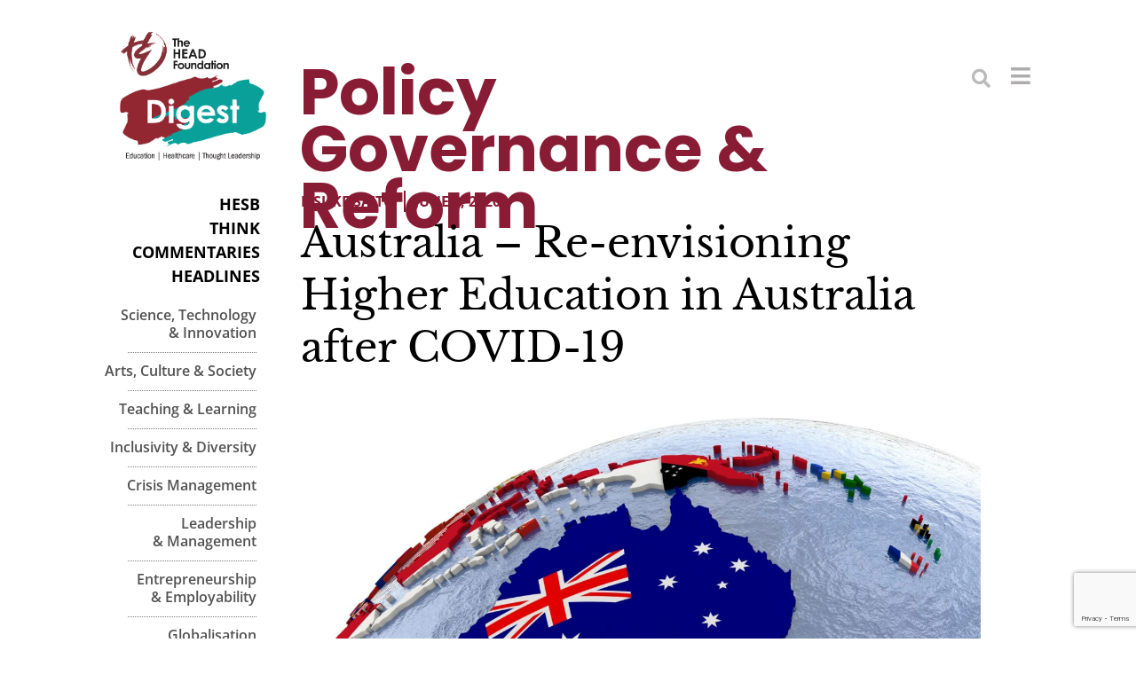

--- FILE ---
content_type: text/html; charset=UTF-8
request_url: https://digest.headfoundation.org/2020/06/02/australia-re-envisioning-higher-education-in-australia-after-covid-19/
body_size: 30976
content:
<!doctype html>
<html lang="en-GB">
<head>
	<meta charset="UTF-8">
	<meta name="viewport" content="width=device-width, initial-scale=1">
	<link rel="profile" href="https://gmpg.org/xfn/11">
	
<!-- Author Meta Tags by Molongui Authorship, visit: https://wordpress.org/plugins/molongui-authorship/ -->
<meta name="author" content="Eisuke Saito">
<!-- /Molongui Authorship -->

<meta name='robots' content='index, follow, max-image-preview:large, max-snippet:-1, max-video-preview:-1' />

	<!-- This site is optimized with the Yoast SEO plugin v26.7 - https://yoast.com/wordpress/plugins/seo/ -->
	<title>Australia – Re-envisioning Higher Education in Australia after COVID-19 - Digest by The HEAD Foundation</title>
	<link rel="canonical" href="https://digest.headfoundation.org/2020/06/02/australia-re-envisioning-higher-education-in-australia-after-covid-19/" />
	<meta property="og:locale" content="en_GB" />
	<meta property="og:type" content="article" />
	<meta property="og:title" content="Australia – Re-envisioning Higher Education in Australia after COVID-19 - Digest by The HEAD Foundation" />
	<meta property="og:description" content="Financial Impact of COVID-19 on Universities  The Australian system of higher education has been hit hard by the coronavirus crisis, perhaps harder than many other university systems. This is so because Australian universities are heavily reliant on the revenue generated from international students. Almost 35% of their students are international, and a large proportion of [&hellip;]" />
	<meta property="og:url" content="https://digest.headfoundation.org/2020/06/02/australia-re-envisioning-higher-education-in-australia-after-covid-19/" />
	<meta property="og:site_name" content="Digest by The HEAD Foundation" />
	<meta property="article:publisher" content="https://www.facebook.com/TheHEADFoundation" />
	<meta property="article:published_time" content="2020-06-02T01:00:00+00:00" />
	<meta property="article:modified_time" content="2023-03-24T09:41:55+00:00" />
	<meta property="og:image" content="https://digest.headfoundation.org/wp-content/uploads/2022/09/hesb-08-10-reenvisioning-higher-education-in-australia-featured-image.jpg" />
	<meta property="og:image:width" content="2000" />
	<meta property="og:image:height" content="1125" />
	<meta property="og:image:type" content="image/jpeg" />
	<meta name="author" content="Eisuke Saito" />
	<meta name="twitter:card" content="summary_large_image" />
	<meta name="twitter:creator" content="@HEAD_Foundation" />
	<meta name="twitter:site" content="@HEAD_Foundation" />
	<meta name="twitter:label1" content="Written by" />
	<meta name="twitter:data1" content="Eisuke Saito" />
	<meta name="twitter:label2" content="Estimated reading time" />
	<meta name="twitter:data2" content="8 minutes" />
	<script type="application/ld+json" class="yoast-schema-graph">{"@context":"https://schema.org","@graph":[{"@type":"Article","@id":"https://digest.headfoundation.org/2020/06/02/australia-re-envisioning-higher-education-in-australia-after-covid-19/#article","isPartOf":{"@id":"https://digest.headfoundation.org/2020/06/02/australia-re-envisioning-higher-education-in-australia-after-covid-19/"},"author":{"name":"Eisuke Saito","@id":"https://digest.headfoundation.org/#/schema/person/4c7a02d7d12191afb8f296b8506ef36d"},"headline":"Australia – Re-envisioning Higher Education in Australia after COVID-19","datePublished":"2020-06-02T01:00:00+00:00","dateModified":"2023-03-24T09:41:55+00:00","mainEntityOfPage":{"@id":"https://digest.headfoundation.org/2020/06/02/australia-re-envisioning-higher-education-in-australia-after-covid-19/"},"wordCount":1646,"publisher":{"@id":"https://digest.headfoundation.org/#organization"},"image":{"@id":"https://digest.headfoundation.org/2020/06/02/australia-re-envisioning-higher-education-in-australia-after-covid-19/#primaryimage"},"thumbnailUrl":"https://digest.headfoundation.org/wp-content/uploads/2022/09/hesb-08-10-reenvisioning-higher-education-in-australia-featured-image.jpg","keywords":["HESB","HESB Issue 8","Issue 8"],"articleSection":["Policy Governance &amp; Reform"],"inLanguage":"en-GB"},{"@type":"WebPage","@id":"https://digest.headfoundation.org/2020/06/02/australia-re-envisioning-higher-education-in-australia-after-covid-19/","url":"https://digest.headfoundation.org/2020/06/02/australia-re-envisioning-higher-education-in-australia-after-covid-19/","name":"Australia – Re-envisioning Higher Education in Australia after COVID-19 - Digest by The HEAD Foundation","isPartOf":{"@id":"https://digest.headfoundation.org/#website"},"primaryImageOfPage":{"@id":"https://digest.headfoundation.org/2020/06/02/australia-re-envisioning-higher-education-in-australia-after-covid-19/#primaryimage"},"image":{"@id":"https://digest.headfoundation.org/2020/06/02/australia-re-envisioning-higher-education-in-australia-after-covid-19/#primaryimage"},"thumbnailUrl":"https://digest.headfoundation.org/wp-content/uploads/2022/09/hesb-08-10-reenvisioning-higher-education-in-australia-featured-image.jpg","datePublished":"2020-06-02T01:00:00+00:00","dateModified":"2023-03-24T09:41:55+00:00","breadcrumb":{"@id":"https://digest.headfoundation.org/2020/06/02/australia-re-envisioning-higher-education-in-australia-after-covid-19/#breadcrumb"},"inLanguage":"en-GB","potentialAction":[{"@type":"ReadAction","target":["https://digest.headfoundation.org/2020/06/02/australia-re-envisioning-higher-education-in-australia-after-covid-19/"]}]},{"@type":"ImageObject","inLanguage":"en-GB","@id":"https://digest.headfoundation.org/2020/06/02/australia-re-envisioning-higher-education-in-australia-after-covid-19/#primaryimage","url":"https://digest.headfoundation.org/wp-content/uploads/2022/09/hesb-08-10-reenvisioning-higher-education-in-australia-featured-image.jpg","contentUrl":"https://digest.headfoundation.org/wp-content/uploads/2022/09/hesb-08-10-reenvisioning-higher-education-in-australia-featured-image.jpg","width":2000,"height":1125},{"@type":"BreadcrumbList","@id":"https://digest.headfoundation.org/2020/06/02/australia-re-envisioning-higher-education-in-australia-after-covid-19/#breadcrumb","itemListElement":[{"@type":"ListItem","position":1,"name":"Home","item":"https://digest.headfoundation.org/"},{"@type":"ListItem","position":2,"name":"Australia – Re-envisioning Higher Education in Australia after COVID-19"}]},{"@type":"WebSite","@id":"https://digest.headfoundation.org/#website","url":"https://digest.headfoundation.org/","name":"Digest by The HEAD Foundation","description":"Education | Healthcare | Thought Leadership","publisher":{"@id":"https://digest.headfoundation.org/#organization"},"potentialAction":[{"@type":"SearchAction","target":{"@type":"EntryPoint","urlTemplate":"https://digest.headfoundation.org/?s={search_term_string}"},"query-input":{"@type":"PropertyValueSpecification","valueRequired":true,"valueName":"search_term_string"}}],"inLanguage":"en-GB"},{"@type":"Organization","@id":"https://digest.headfoundation.org/#organization","name":"Digest by The HEAD Foundation","url":"https://digest.headfoundation.org/","logo":{"@type":"ImageObject","inLanguage":"en-GB","@id":"https://digest.headfoundation.org/#/schema/logo/image/","url":"https://digest.headfoundation.org/wp-content/uploads/2022/08/thf-digest-logo.png","contentUrl":"https://digest.headfoundation.org/wp-content/uploads/2022/08/thf-digest-logo.png","width":513,"height":481,"caption":"Digest by The HEAD Foundation"},"image":{"@id":"https://digest.headfoundation.org/#/schema/logo/image/"},"sameAs":["https://www.facebook.com/TheHEADFoundation","https://x.com/HEAD_Foundation","https://www.linkedin.com/company/theheadfoundation","https://www.youtube.com/channel/UCu6sTDqyPVWBES3GoFOKZRQ"]},{"@type":"Person","@id":"https://digest.headfoundation.org/#/schema/person/4c7a02d7d12191afb8f296b8506ef36d","name":"Eisuke Saito","image":{"@type":"ImageObject","inLanguage":"en-GB","@id":"https://digest.headfoundation.org/#/schema/person/image/","url":"https://secure.gravatar.com/avatar/fb1c1d63323699da1c454fe939e8235d01c7d385cb57325e67db57d36f601b1a?s=96&d=mm&r=g","contentUrl":"https://secure.gravatar.com/avatar/fb1c1d63323699da1c454fe939e8235d01c7d385cb57325e67db57d36f601b1a?s=96&d=mm&r=g","caption":"Eisuke Saito"},"url":"https://digest.headfoundation.org/author/author-54/"}]}</script>
	<!-- / Yoast SEO plugin. -->


<link rel="alternate" type="application/rss+xml" title="Digest by The HEAD Foundation &raquo; Feed" href="https://digest.headfoundation.org/feed/" />
<link rel="alternate" type="application/rss+xml" title="Digest by The HEAD Foundation &raquo; Comments Feed" href="https://digest.headfoundation.org/comments/feed/" />
<link rel="alternate" type="application/rss+xml" title="Digest by The HEAD Foundation &raquo; Australia – Re-envisioning Higher Education in Australia after COVID-19 Comments Feed" href="https://digest.headfoundation.org/2020/06/02/australia-re-envisioning-higher-education-in-australia-after-covid-19/feed/" />
<link rel="alternate" title="oEmbed (JSON)" type="application/json+oembed" href="https://digest.headfoundation.org/wp-json/oembed/1.0/embed?url=https%3A%2F%2Fdigest.headfoundation.org%2F2020%2F06%2F02%2Faustralia-re-envisioning-higher-education-in-australia-after-covid-19%2F" />
<link rel="alternate" title="oEmbed (XML)" type="text/xml+oembed" href="https://digest.headfoundation.org/wp-json/oembed/1.0/embed?url=https%3A%2F%2Fdigest.headfoundation.org%2F2020%2F06%2F02%2Faustralia-re-envisioning-higher-education-in-australia-after-covid-19%2F&#038;format=xml" />
		<!-- This site uses the Google Analytics by MonsterInsights plugin v9.11.1 - Using Analytics tracking - https://www.monsterinsights.com/ -->
							<script src="//www.googletagmanager.com/gtag/js?id=G-JXRWNQ7V0Z"  data-cfasync="false" data-wpfc-render="false" async></script>
			<script data-cfasync="false" data-wpfc-render="false">
				var mi_version = '9.11.1';
				var mi_track_user = true;
				var mi_no_track_reason = '';
								var MonsterInsightsDefaultLocations = {"page_location":"https:\/\/digest.headfoundation.org\/2020\/06\/02\/australia-re-envisioning-higher-education-in-australia-after-covid-19\/"};
								if ( typeof MonsterInsightsPrivacyGuardFilter === 'function' ) {
					var MonsterInsightsLocations = (typeof MonsterInsightsExcludeQuery === 'object') ? MonsterInsightsPrivacyGuardFilter( MonsterInsightsExcludeQuery ) : MonsterInsightsPrivacyGuardFilter( MonsterInsightsDefaultLocations );
				} else {
					var MonsterInsightsLocations = (typeof MonsterInsightsExcludeQuery === 'object') ? MonsterInsightsExcludeQuery : MonsterInsightsDefaultLocations;
				}

								var disableStrs = [
										'ga-disable-G-JXRWNQ7V0Z',
									];

				/* Function to detect opted out users */
				function __gtagTrackerIsOptedOut() {
					for (var index = 0; index < disableStrs.length; index++) {
						if (document.cookie.indexOf(disableStrs[index] + '=true') > -1) {
							return true;
						}
					}

					return false;
				}

				/* Disable tracking if the opt-out cookie exists. */
				if (__gtagTrackerIsOptedOut()) {
					for (var index = 0; index < disableStrs.length; index++) {
						window[disableStrs[index]] = true;
					}
				}

				/* Opt-out function */
				function __gtagTrackerOptout() {
					for (var index = 0; index < disableStrs.length; index++) {
						document.cookie = disableStrs[index] + '=true; expires=Thu, 31 Dec 2099 23:59:59 UTC; path=/';
						window[disableStrs[index]] = true;
					}
				}

				if ('undefined' === typeof gaOptout) {
					function gaOptout() {
						__gtagTrackerOptout();
					}
				}
								window.dataLayer = window.dataLayer || [];

				window.MonsterInsightsDualTracker = {
					helpers: {},
					trackers: {},
				};
				if (mi_track_user) {
					function __gtagDataLayer() {
						dataLayer.push(arguments);
					}

					function __gtagTracker(type, name, parameters) {
						if (!parameters) {
							parameters = {};
						}

						if (parameters.send_to) {
							__gtagDataLayer.apply(null, arguments);
							return;
						}

						if (type === 'event') {
														parameters.send_to = monsterinsights_frontend.v4_id;
							var hookName = name;
							if (typeof parameters['event_category'] !== 'undefined') {
								hookName = parameters['event_category'] + ':' + name;
							}

							if (typeof MonsterInsightsDualTracker.trackers[hookName] !== 'undefined') {
								MonsterInsightsDualTracker.trackers[hookName](parameters);
							} else {
								__gtagDataLayer('event', name, parameters);
							}
							
						} else {
							__gtagDataLayer.apply(null, arguments);
						}
					}

					__gtagTracker('js', new Date());
					__gtagTracker('set', {
						'developer_id.dZGIzZG': true,
											});
					if ( MonsterInsightsLocations.page_location ) {
						__gtagTracker('set', MonsterInsightsLocations);
					}
										__gtagTracker('config', 'G-JXRWNQ7V0Z', {"forceSSL":"true","link_attribution":"true"} );
										window.gtag = __gtagTracker;										(function () {
						/* https://developers.google.com/analytics/devguides/collection/analyticsjs/ */
						/* ga and __gaTracker compatibility shim. */
						var noopfn = function () {
							return null;
						};
						var newtracker = function () {
							return new Tracker();
						};
						var Tracker = function () {
							return null;
						};
						var p = Tracker.prototype;
						p.get = noopfn;
						p.set = noopfn;
						p.send = function () {
							var args = Array.prototype.slice.call(arguments);
							args.unshift('send');
							__gaTracker.apply(null, args);
						};
						var __gaTracker = function () {
							var len = arguments.length;
							if (len === 0) {
								return;
							}
							var f = arguments[len - 1];
							if (typeof f !== 'object' || f === null || typeof f.hitCallback !== 'function') {
								if ('send' === arguments[0]) {
									var hitConverted, hitObject = false, action;
									if ('event' === arguments[1]) {
										if ('undefined' !== typeof arguments[3]) {
											hitObject = {
												'eventAction': arguments[3],
												'eventCategory': arguments[2],
												'eventLabel': arguments[4],
												'value': arguments[5] ? arguments[5] : 1,
											}
										}
									}
									if ('pageview' === arguments[1]) {
										if ('undefined' !== typeof arguments[2]) {
											hitObject = {
												'eventAction': 'page_view',
												'page_path': arguments[2],
											}
										}
									}
									if (typeof arguments[2] === 'object') {
										hitObject = arguments[2];
									}
									if (typeof arguments[5] === 'object') {
										Object.assign(hitObject, arguments[5]);
									}
									if ('undefined' !== typeof arguments[1].hitType) {
										hitObject = arguments[1];
										if ('pageview' === hitObject.hitType) {
											hitObject.eventAction = 'page_view';
										}
									}
									if (hitObject) {
										action = 'timing' === arguments[1].hitType ? 'timing_complete' : hitObject.eventAction;
										hitConverted = mapArgs(hitObject);
										__gtagTracker('event', action, hitConverted);
									}
								}
								return;
							}

							function mapArgs(args) {
								var arg, hit = {};
								var gaMap = {
									'eventCategory': 'event_category',
									'eventAction': 'event_action',
									'eventLabel': 'event_label',
									'eventValue': 'event_value',
									'nonInteraction': 'non_interaction',
									'timingCategory': 'event_category',
									'timingVar': 'name',
									'timingValue': 'value',
									'timingLabel': 'event_label',
									'page': 'page_path',
									'location': 'page_location',
									'title': 'page_title',
									'referrer' : 'page_referrer',
								};
								for (arg in args) {
																		if (!(!args.hasOwnProperty(arg) || !gaMap.hasOwnProperty(arg))) {
										hit[gaMap[arg]] = args[arg];
									} else {
										hit[arg] = args[arg];
									}
								}
								return hit;
							}

							try {
								f.hitCallback();
							} catch (ex) {
							}
						};
						__gaTracker.create = newtracker;
						__gaTracker.getByName = newtracker;
						__gaTracker.getAll = function () {
							return [];
						};
						__gaTracker.remove = noopfn;
						__gaTracker.loaded = true;
						window['__gaTracker'] = __gaTracker;
					})();
									} else {
										console.log("");
					(function () {
						function __gtagTracker() {
							return null;
						}

						window['__gtagTracker'] = __gtagTracker;
						window['gtag'] = __gtagTracker;
					})();
									}
			</script>
							<!-- / Google Analytics by MonsterInsights -->
		<style id='wp-img-auto-sizes-contain-inline-css'>
img:is([sizes=auto i],[sizes^="auto," i]){contain-intrinsic-size:3000px 1500px}
/*# sourceURL=wp-img-auto-sizes-contain-inline-css */
</style>
<style id='wp-emoji-styles-inline-css'>

	img.wp-smiley, img.emoji {
		display: inline !important;
		border: none !important;
		box-shadow: none !important;
		height: 1em !important;
		width: 1em !important;
		margin: 0 0.07em !important;
		vertical-align: -0.1em !important;
		background: none !important;
		padding: 0 !important;
	}
/*# sourceURL=wp-emoji-styles-inline-css */
</style>
<style id='global-styles-inline-css'>
:root{--wp--preset--aspect-ratio--square: 1;--wp--preset--aspect-ratio--4-3: 4/3;--wp--preset--aspect-ratio--3-4: 3/4;--wp--preset--aspect-ratio--3-2: 3/2;--wp--preset--aspect-ratio--2-3: 2/3;--wp--preset--aspect-ratio--16-9: 16/9;--wp--preset--aspect-ratio--9-16: 9/16;--wp--preset--color--black: #000000;--wp--preset--color--cyan-bluish-gray: #abb8c3;--wp--preset--color--white: #ffffff;--wp--preset--color--pale-pink: #f78da7;--wp--preset--color--vivid-red: #cf2e2e;--wp--preset--color--luminous-vivid-orange: #ff6900;--wp--preset--color--luminous-vivid-amber: #fcb900;--wp--preset--color--light-green-cyan: #7bdcb5;--wp--preset--color--vivid-green-cyan: #00d084;--wp--preset--color--pale-cyan-blue: #8ed1fc;--wp--preset--color--vivid-cyan-blue: #0693e3;--wp--preset--color--vivid-purple: #9b51e0;--wp--preset--gradient--vivid-cyan-blue-to-vivid-purple: linear-gradient(135deg,rgb(6,147,227) 0%,rgb(155,81,224) 100%);--wp--preset--gradient--light-green-cyan-to-vivid-green-cyan: linear-gradient(135deg,rgb(122,220,180) 0%,rgb(0,208,130) 100%);--wp--preset--gradient--luminous-vivid-amber-to-luminous-vivid-orange: linear-gradient(135deg,rgb(252,185,0) 0%,rgb(255,105,0) 100%);--wp--preset--gradient--luminous-vivid-orange-to-vivid-red: linear-gradient(135deg,rgb(255,105,0) 0%,rgb(207,46,46) 100%);--wp--preset--gradient--very-light-gray-to-cyan-bluish-gray: linear-gradient(135deg,rgb(238,238,238) 0%,rgb(169,184,195) 100%);--wp--preset--gradient--cool-to-warm-spectrum: linear-gradient(135deg,rgb(74,234,220) 0%,rgb(151,120,209) 20%,rgb(207,42,186) 40%,rgb(238,44,130) 60%,rgb(251,105,98) 80%,rgb(254,248,76) 100%);--wp--preset--gradient--blush-light-purple: linear-gradient(135deg,rgb(255,206,236) 0%,rgb(152,150,240) 100%);--wp--preset--gradient--blush-bordeaux: linear-gradient(135deg,rgb(254,205,165) 0%,rgb(254,45,45) 50%,rgb(107,0,62) 100%);--wp--preset--gradient--luminous-dusk: linear-gradient(135deg,rgb(255,203,112) 0%,rgb(199,81,192) 50%,rgb(65,88,208) 100%);--wp--preset--gradient--pale-ocean: linear-gradient(135deg,rgb(255,245,203) 0%,rgb(182,227,212) 50%,rgb(51,167,181) 100%);--wp--preset--gradient--electric-grass: linear-gradient(135deg,rgb(202,248,128) 0%,rgb(113,206,126) 100%);--wp--preset--gradient--midnight: linear-gradient(135deg,rgb(2,3,129) 0%,rgb(40,116,252) 100%);--wp--preset--font-size--small: 13px;--wp--preset--font-size--medium: 20px;--wp--preset--font-size--large: 36px;--wp--preset--font-size--x-large: 42px;--wp--preset--spacing--20: 0.44rem;--wp--preset--spacing--30: 0.67rem;--wp--preset--spacing--40: 1rem;--wp--preset--spacing--50: 1.5rem;--wp--preset--spacing--60: 2.25rem;--wp--preset--spacing--70: 3.38rem;--wp--preset--spacing--80: 5.06rem;--wp--preset--shadow--natural: 6px 6px 9px rgba(0, 0, 0, 0.2);--wp--preset--shadow--deep: 12px 12px 50px rgba(0, 0, 0, 0.4);--wp--preset--shadow--sharp: 6px 6px 0px rgba(0, 0, 0, 0.2);--wp--preset--shadow--outlined: 6px 6px 0px -3px rgb(255, 255, 255), 6px 6px rgb(0, 0, 0);--wp--preset--shadow--crisp: 6px 6px 0px rgb(0, 0, 0);}:root { --wp--style--global--content-size: 800px;--wp--style--global--wide-size: 1200px; }:where(body) { margin: 0; }.wp-site-blocks > .alignleft { float: left; margin-right: 2em; }.wp-site-blocks > .alignright { float: right; margin-left: 2em; }.wp-site-blocks > .aligncenter { justify-content: center; margin-left: auto; margin-right: auto; }:where(.wp-site-blocks) > * { margin-block-start: 24px; margin-block-end: 0; }:where(.wp-site-blocks) > :first-child { margin-block-start: 0; }:where(.wp-site-blocks) > :last-child { margin-block-end: 0; }:root { --wp--style--block-gap: 24px; }:root :where(.is-layout-flow) > :first-child{margin-block-start: 0;}:root :where(.is-layout-flow) > :last-child{margin-block-end: 0;}:root :where(.is-layout-flow) > *{margin-block-start: 24px;margin-block-end: 0;}:root :where(.is-layout-constrained) > :first-child{margin-block-start: 0;}:root :where(.is-layout-constrained) > :last-child{margin-block-end: 0;}:root :where(.is-layout-constrained) > *{margin-block-start: 24px;margin-block-end: 0;}:root :where(.is-layout-flex){gap: 24px;}:root :where(.is-layout-grid){gap: 24px;}.is-layout-flow > .alignleft{float: left;margin-inline-start: 0;margin-inline-end: 2em;}.is-layout-flow > .alignright{float: right;margin-inline-start: 2em;margin-inline-end: 0;}.is-layout-flow > .aligncenter{margin-left: auto !important;margin-right: auto !important;}.is-layout-constrained > .alignleft{float: left;margin-inline-start: 0;margin-inline-end: 2em;}.is-layout-constrained > .alignright{float: right;margin-inline-start: 2em;margin-inline-end: 0;}.is-layout-constrained > .aligncenter{margin-left: auto !important;margin-right: auto !important;}.is-layout-constrained > :where(:not(.alignleft):not(.alignright):not(.alignfull)){max-width: var(--wp--style--global--content-size);margin-left: auto !important;margin-right: auto !important;}.is-layout-constrained > .alignwide{max-width: var(--wp--style--global--wide-size);}body .is-layout-flex{display: flex;}.is-layout-flex{flex-wrap: wrap;align-items: center;}.is-layout-flex > :is(*, div){margin: 0;}body .is-layout-grid{display: grid;}.is-layout-grid > :is(*, div){margin: 0;}body{padding-top: 0px;padding-right: 0px;padding-bottom: 0px;padding-left: 0px;}a:where(:not(.wp-element-button)){text-decoration: underline;}:root :where(.wp-element-button, .wp-block-button__link){background-color: #32373c;border-width: 0;color: #fff;font-family: inherit;font-size: inherit;font-style: inherit;font-weight: inherit;letter-spacing: inherit;line-height: inherit;padding-top: calc(0.667em + 2px);padding-right: calc(1.333em + 2px);padding-bottom: calc(0.667em + 2px);padding-left: calc(1.333em + 2px);text-decoration: none;text-transform: inherit;}.has-black-color{color: var(--wp--preset--color--black) !important;}.has-cyan-bluish-gray-color{color: var(--wp--preset--color--cyan-bluish-gray) !important;}.has-white-color{color: var(--wp--preset--color--white) !important;}.has-pale-pink-color{color: var(--wp--preset--color--pale-pink) !important;}.has-vivid-red-color{color: var(--wp--preset--color--vivid-red) !important;}.has-luminous-vivid-orange-color{color: var(--wp--preset--color--luminous-vivid-orange) !important;}.has-luminous-vivid-amber-color{color: var(--wp--preset--color--luminous-vivid-amber) !important;}.has-light-green-cyan-color{color: var(--wp--preset--color--light-green-cyan) !important;}.has-vivid-green-cyan-color{color: var(--wp--preset--color--vivid-green-cyan) !important;}.has-pale-cyan-blue-color{color: var(--wp--preset--color--pale-cyan-blue) !important;}.has-vivid-cyan-blue-color{color: var(--wp--preset--color--vivid-cyan-blue) !important;}.has-vivid-purple-color{color: var(--wp--preset--color--vivid-purple) !important;}.has-black-background-color{background-color: var(--wp--preset--color--black) !important;}.has-cyan-bluish-gray-background-color{background-color: var(--wp--preset--color--cyan-bluish-gray) !important;}.has-white-background-color{background-color: var(--wp--preset--color--white) !important;}.has-pale-pink-background-color{background-color: var(--wp--preset--color--pale-pink) !important;}.has-vivid-red-background-color{background-color: var(--wp--preset--color--vivid-red) !important;}.has-luminous-vivid-orange-background-color{background-color: var(--wp--preset--color--luminous-vivid-orange) !important;}.has-luminous-vivid-amber-background-color{background-color: var(--wp--preset--color--luminous-vivid-amber) !important;}.has-light-green-cyan-background-color{background-color: var(--wp--preset--color--light-green-cyan) !important;}.has-vivid-green-cyan-background-color{background-color: var(--wp--preset--color--vivid-green-cyan) !important;}.has-pale-cyan-blue-background-color{background-color: var(--wp--preset--color--pale-cyan-blue) !important;}.has-vivid-cyan-blue-background-color{background-color: var(--wp--preset--color--vivid-cyan-blue) !important;}.has-vivid-purple-background-color{background-color: var(--wp--preset--color--vivid-purple) !important;}.has-black-border-color{border-color: var(--wp--preset--color--black) !important;}.has-cyan-bluish-gray-border-color{border-color: var(--wp--preset--color--cyan-bluish-gray) !important;}.has-white-border-color{border-color: var(--wp--preset--color--white) !important;}.has-pale-pink-border-color{border-color: var(--wp--preset--color--pale-pink) !important;}.has-vivid-red-border-color{border-color: var(--wp--preset--color--vivid-red) !important;}.has-luminous-vivid-orange-border-color{border-color: var(--wp--preset--color--luminous-vivid-orange) !important;}.has-luminous-vivid-amber-border-color{border-color: var(--wp--preset--color--luminous-vivid-amber) !important;}.has-light-green-cyan-border-color{border-color: var(--wp--preset--color--light-green-cyan) !important;}.has-vivid-green-cyan-border-color{border-color: var(--wp--preset--color--vivid-green-cyan) !important;}.has-pale-cyan-blue-border-color{border-color: var(--wp--preset--color--pale-cyan-blue) !important;}.has-vivid-cyan-blue-border-color{border-color: var(--wp--preset--color--vivid-cyan-blue) !important;}.has-vivid-purple-border-color{border-color: var(--wp--preset--color--vivid-purple) !important;}.has-vivid-cyan-blue-to-vivid-purple-gradient-background{background: var(--wp--preset--gradient--vivid-cyan-blue-to-vivid-purple) !important;}.has-light-green-cyan-to-vivid-green-cyan-gradient-background{background: var(--wp--preset--gradient--light-green-cyan-to-vivid-green-cyan) !important;}.has-luminous-vivid-amber-to-luminous-vivid-orange-gradient-background{background: var(--wp--preset--gradient--luminous-vivid-amber-to-luminous-vivid-orange) !important;}.has-luminous-vivid-orange-to-vivid-red-gradient-background{background: var(--wp--preset--gradient--luminous-vivid-orange-to-vivid-red) !important;}.has-very-light-gray-to-cyan-bluish-gray-gradient-background{background: var(--wp--preset--gradient--very-light-gray-to-cyan-bluish-gray) !important;}.has-cool-to-warm-spectrum-gradient-background{background: var(--wp--preset--gradient--cool-to-warm-spectrum) !important;}.has-blush-light-purple-gradient-background{background: var(--wp--preset--gradient--blush-light-purple) !important;}.has-blush-bordeaux-gradient-background{background: var(--wp--preset--gradient--blush-bordeaux) !important;}.has-luminous-dusk-gradient-background{background: var(--wp--preset--gradient--luminous-dusk) !important;}.has-pale-ocean-gradient-background{background: var(--wp--preset--gradient--pale-ocean) !important;}.has-electric-grass-gradient-background{background: var(--wp--preset--gradient--electric-grass) !important;}.has-midnight-gradient-background{background: var(--wp--preset--gradient--midnight) !important;}.has-small-font-size{font-size: var(--wp--preset--font-size--small) !important;}.has-medium-font-size{font-size: var(--wp--preset--font-size--medium) !important;}.has-large-font-size{font-size: var(--wp--preset--font-size--large) !important;}.has-x-large-font-size{font-size: var(--wp--preset--font-size--x-large) !important;}
:root :where(.wp-block-pullquote){font-size: 1.5em;line-height: 1.6;}
/*# sourceURL=global-styles-inline-css */
</style>
<link rel='stylesheet' id='widget-detector-elementor-css' href='https://digest.headfoundation.org/wp-content/plugins/widget-detector-elementor/public/css/widget-detector-elementor-public.css?ver=1' media='all' />
<link rel='stylesheet' id='hello-elementor-css' href='https://digest.headfoundation.org/wp-content/themes/hello-elementor/assets/css/reset.css?ver=3.4.5' media='all' />
<link rel='stylesheet' id='hello-elementor-theme-style-css' href='https://digest.headfoundation.org/wp-content/themes/hello-elementor/assets/css/theme.css?ver=3.4.5' media='all' />
<link rel='stylesheet' id='hello-elementor-header-footer-css' href='https://digest.headfoundation.org/wp-content/themes/hello-elementor/assets/css/header-footer.css?ver=3.4.5' media='all' />
<link rel='stylesheet' id='elementor-frontend-css' href='https://digest.headfoundation.org/wp-content/plugins/elementor/assets/css/frontend.min.css?ver=3.34.0' media='all' />
<link rel='stylesheet' id='elementor-post-6-css' href='https://digest.headfoundation.org/wp-content/uploads/elementor/css/post-6.css?ver=1768001672' media='all' />
<link rel='stylesheet' id='widget-image-css' href='https://digest.headfoundation.org/wp-content/plugins/elementor/assets/css/widget-image.min.css?ver=3.34.0' media='all' />
<link rel='stylesheet' id='widget-nav-menu-css' href='https://digest.headfoundation.org/wp-content/plugins/elementor-pro/assets/css/widget-nav-menu.min.css?ver=3.34.0' media='all' />
<link rel='stylesheet' id='widget-post-info-css' href='https://digest.headfoundation.org/wp-content/plugins/elementor-pro/assets/css/widget-post-info.min.css?ver=3.34.0' media='all' />
<link rel='stylesheet' id='widget-icon-list-css' href='https://digest.headfoundation.org/wp-content/plugins/elementor/assets/css/widget-icon-list.min.css?ver=3.34.0' media='all' />
<link rel='stylesheet' id='elementor-icons-shared-0-css' href='https://digest.headfoundation.org/wp-content/plugins/elementor/assets/lib/font-awesome/css/fontawesome.min.css?ver=5.15.3' media='all' />
<link rel='stylesheet' id='elementor-icons-fa-regular-css' href='https://digest.headfoundation.org/wp-content/plugins/elementor/assets/lib/font-awesome/css/regular.min.css?ver=5.15.3' media='all' />
<link rel='stylesheet' id='elementor-icons-fa-solid-css' href='https://digest.headfoundation.org/wp-content/plugins/elementor/assets/lib/font-awesome/css/solid.min.css?ver=5.15.3' media='all' />
<link rel='stylesheet' id='widget-search-form-css' href='https://digest.headfoundation.org/wp-content/plugins/elementor-pro/assets/css/widget-search-form.min.css?ver=3.34.0' media='all' />
<link rel='stylesheet' id='widget-heading-css' href='https://digest.headfoundation.org/wp-content/plugins/elementor/assets/css/widget-heading.min.css?ver=3.34.0' media='all' />
<link rel='stylesheet' id='widget-social-icons-css' href='https://digest.headfoundation.org/wp-content/plugins/elementor/assets/css/widget-social-icons.min.css?ver=3.34.0' media='all' />
<link rel='stylesheet' id='e-apple-webkit-css' href='https://digest.headfoundation.org/wp-content/plugins/elementor/assets/css/conditionals/apple-webkit.min.css?ver=3.34.0' media='all' />
<link rel='stylesheet' id='widget-form-css' href='https://digest.headfoundation.org/wp-content/plugins/elementor-pro/assets/css/widget-form.min.css?ver=3.34.0' media='all' />
<link rel='stylesheet' id='widget-spacer-css' href='https://digest.headfoundation.org/wp-content/plugins/elementor/assets/css/widget-spacer.min.css?ver=3.34.0' media='all' />
<link rel='stylesheet' id='widget-share-buttons-css' href='https://digest.headfoundation.org/wp-content/plugins/elementor-pro/assets/css/widget-share-buttons.min.css?ver=3.34.0' media='all' />
<link rel='stylesheet' id='elementor-icons-fa-brands-css' href='https://digest.headfoundation.org/wp-content/plugins/elementor/assets/lib/font-awesome/css/brands.min.css?ver=5.15.3' media='all' />
<link rel='stylesheet' id='widget-image-box-css' href='https://digest.headfoundation.org/wp-content/plugins/elementor/assets/css/widget-image-box.min.css?ver=3.34.0' media='all' />
<link rel='stylesheet' id='elementor-icons-css' href='https://digest.headfoundation.org/wp-content/plugins/elementor/assets/lib/eicons/css/elementor-icons.min.css?ver=5.45.0' media='all' />
<link rel='stylesheet' id='wppm-el-plugin-css-css' href='https://digest.headfoundation.org/wp-content/plugins/wp-post-modules-el/assets/css/wppm-el.frontend.css' media='all' />
<link rel='stylesheet' id='widget-blockquote-css' href='https://digest.headfoundation.org/wp-content/plugins/elementor-pro/assets/css/widget-blockquote.min.css?ver=3.34.0' media='all' />
<link rel='stylesheet' id='widget-divider-css' href='https://digest.headfoundation.org/wp-content/plugins/elementor/assets/css/widget-divider.min.css?ver=3.34.0' media='all' />
<link rel='stylesheet' id='widget-icon-box-css' href='https://digest.headfoundation.org/wp-content/plugins/elementor/assets/css/widget-icon-box.min.css?ver=3.34.0' media='all' />
<link rel='stylesheet' id='elementor-post-28500-css' href='https://digest.headfoundation.org/wp-content/uploads/elementor/css/post-28500.css?ver=1768137065' media='all' />
<link rel='stylesheet' id='elementor-post-202-css' href='https://digest.headfoundation.org/wp-content/uploads/elementor/css/post-202.css?ver=1768001984' media='all' />
<link rel='stylesheet' id='elementor-post-19-css' href='https://digest.headfoundation.org/wp-content/uploads/elementor/css/post-19.css?ver=1768001673' media='all' />
<link rel='stylesheet' id='elementor-post-22-css' href='https://digest.headfoundation.org/wp-content/uploads/elementor/css/post-22.css?ver=1768001984' media='all' />
<link rel='stylesheet' id='eael-general-css' href='https://digest.headfoundation.org/wp-content/plugins/essential-addons-for-elementor-lite/assets/front-end/css/view/general.min.css?ver=6.5.5' media='all' />
<link rel='stylesheet' id='elementor-gf-local-opensans-css' href='https://digest.headfoundation.org/wp-content/uploads/elementor/google-fonts/css/opensans.css?ver=1744100341' media='all' />
<link rel='stylesheet' id='elementor-gf-local-librebaskerville-css' href='https://digest.headfoundation.org/wp-content/uploads/elementor/google-fonts/css/librebaskerville.css?ver=1744100341' media='all' />
<link rel='stylesheet' id='elementor-gf-local-poppins-css' href='https://digest.headfoundation.org/wp-content/uploads/elementor/google-fonts/css/poppins.css?ver=1744100473' media='all' />
<link rel='stylesheet' id='elementor-gf-local-roboto-css' href='https://digest.headfoundation.org/wp-content/uploads/elementor/google-fonts/css/roboto.css?ver=1744100346' media='all' />
<script src="https://digest.headfoundation.org/wp-content/plugins/google-analytics-for-wordpress/assets/js/frontend-gtag.min.js?ver=9.11.1" id="monsterinsights-frontend-script-js" async data-wp-strategy="async"></script>
<script data-cfasync="false" data-wpfc-render="false" id='monsterinsights-frontend-script-js-extra'>var monsterinsights_frontend = {"js_events_tracking":"true","download_extensions":"doc,pdf,ppt,zip,xls,docx,pptx,xlsx","inbound_paths":"[{\"path\":\"\\\/go\\\/\",\"label\":\"affiliate\"},{\"path\":\"\\\/recommend\\\/\",\"label\":\"affiliate\"}]","home_url":"https:\/\/digest.headfoundation.org","hash_tracking":"false","v4_id":"G-JXRWNQ7V0Z"};</script>
<script src="https://digest.headfoundation.org/wp-includes/js/jquery/jquery.min.js?ver=3.7.1" id="jquery-core-js"></script>
<script src="https://digest.headfoundation.org/wp-includes/js/jquery/jquery-migrate.min.js?ver=3.4.1" id="jquery-migrate-js"></script>
<link rel="https://api.w.org/" href="https://digest.headfoundation.org/wp-json/" /><link rel="alternate" title="JSON" type="application/json" href="https://digest.headfoundation.org/wp-json/wp/v2/posts/28500" /><link rel="EditURI" type="application/rsd+xml" title="RSD" href="https://digest.headfoundation.org/xmlrpc.php?rsd" />
<meta name="generator" content="WordPress 6.9" />
<link rel='shortlink' href='https://digest.headfoundation.org/?p=28500' />
            <style>
                .molongui-disabled-link
                {
                    border-bottom: none !important;
                    text-decoration: none !important;
                    color: inherit !important;
                    cursor: inherit !important;
                }
                .molongui-disabled-link:hover,
                .molongui-disabled-link:hover span
                {
                    border-bottom: none !important;
                    text-decoration: none !important;
                    color: inherit !important;
                    cursor: inherit !important;
                }
            </style>
            <meta name="generator" content="Elementor 3.34.0; features: additional_custom_breakpoints; settings: css_print_method-external, google_font-enabled, font_display-auto">
			<style>
				.e-con.e-parent:nth-of-type(n+4):not(.e-lazyloaded):not(.e-no-lazyload),
				.e-con.e-parent:nth-of-type(n+4):not(.e-lazyloaded):not(.e-no-lazyload) * {
					background-image: none !important;
				}
				@media screen and (max-height: 1024px) {
					.e-con.e-parent:nth-of-type(n+3):not(.e-lazyloaded):not(.e-no-lazyload),
					.e-con.e-parent:nth-of-type(n+3):not(.e-lazyloaded):not(.e-no-lazyload) * {
						background-image: none !important;
					}
				}
				@media screen and (max-height: 640px) {
					.e-con.e-parent:nth-of-type(n+2):not(.e-lazyloaded):not(.e-no-lazyload),
					.e-con.e-parent:nth-of-type(n+2):not(.e-lazyloaded):not(.e-no-lazyload) * {
						background-image: none !important;
					}
				}
			</style>
			<link rel="icon" href="https://digest.headfoundation.org/wp-content/uploads/2022/08/thf-digest-favicon-150x150.png" sizes="32x32" />
<link rel="icon" href="https://digest.headfoundation.org/wp-content/uploads/2022/08/thf-digest-favicon-300x300.png" sizes="192x192" />
<link rel="apple-touch-icon" href="https://digest.headfoundation.org/wp-content/uploads/2022/08/thf-digest-favicon-300x300.png" />
<meta name="msapplication-TileImage" content="https://digest.headfoundation.org/wp-content/uploads/2022/08/thf-digest-favicon-300x300.png" />
</head>
<body class="wp-singular post-template-default single single-post postid-28500 single-format-standard wp-custom-logo wp-embed-responsive wp-theme-hello-elementor eio-default hello-elementor-default elementor-default elementor-kit-6 elementor-page elementor-page-28500 elementor-page-22">


<a class="skip-link screen-reader-text" href="#content">Skip to content</a>

		<header data-elementor-type="header" data-elementor-id="202" class="elementor elementor-202 elementor-location-header" data-elementor-post-type="elementor_library">
					<header class="elementor-section elementor-top-section elementor-element elementor-element-7e72d52f elementor-section-full_width elementor-section-content-top elementor-section-height-min-height elementor-section-stretched elementor-section-items-top elementor-hidden-mobile elementor-section-height-default" data-id="7e72d52f" data-element_type="section" data-settings="{&quot;background_background&quot;:&quot;classic&quot;,&quot;stretch_section&quot;:&quot;section-stretched&quot;}">
						<div class="elementor-container elementor-column-gap-no">
					<div class="elementor-column elementor-col-20 elementor-top-column elementor-element elementor-element-7be11f78 elementor-hidden-phone" data-id="7be11f78" data-element_type="column">
			<div class="elementor-widget-wrap">
							</div>
		</div>
				<div class="elementor-column elementor-col-20 elementor-top-column elementor-element elementor-element-1db0e19" data-id="1db0e19" data-element_type="column">
			<div class="elementor-widget-wrap elementor-element-populated">
						<div class="elementor-element elementor-element-7b1307ea elementor-widget elementor-widget-image" data-id="7b1307ea" data-element_type="widget" data-widget_type="image.default">
				<div class="elementor-widget-container">
																<a href="https://headfoundation.org">
							<img width="1254" height="433" src="https://digest.headfoundation.org/wp-content/uploads/2022/08/thf-digest-logo-p1.png" class="attachment-full size-full wp-image-70" alt="" srcset="https://digest.headfoundation.org/wp-content/uploads/2022/08/thf-digest-logo-p1.png 1254w, https://digest.headfoundation.org/wp-content/uploads/2022/08/thf-digest-logo-p1-300x104.png 300w, https://digest.headfoundation.org/wp-content/uploads/2022/08/thf-digest-logo-p1-1024x354.png 1024w, https://digest.headfoundation.org/wp-content/uploads/2022/08/thf-digest-logo-p1-768x265.png 768w" sizes="(max-width: 1254px) 100vw, 1254px" />								</a>
															</div>
				</div>
				<div class="elementor-element elementor-element-22774640 elementor-widget elementor-widget-image" data-id="22774640" data-element_type="widget" data-widget_type="image.default">
				<div class="elementor-widget-container">
																<a href="https://digest.headfoundation.org">
							<img width="513" height="305" src="https://digest.headfoundation.org/wp-content/uploads/2022/08/thf-digest-logo-p2.png" class="attachment-full size-full wp-image-75" alt="" srcset="https://digest.headfoundation.org/wp-content/uploads/2022/08/thf-digest-logo-p2.png 513w, https://digest.headfoundation.org/wp-content/uploads/2022/08/thf-digest-logo-p2-300x178.png 300w" sizes="(max-width: 513px) 100vw, 513px" />								</a>
															</div>
				</div>
				<div class="elementor-element elementor-element-34d3970e elementor-hidden-mobile elementor-nav-menu__align-end elementor-nav-menu--dropdown-mobile elementor-nav-menu__text-align-aside elementor-nav-menu--toggle elementor-nav-menu--burger elementor-widget elementor-widget-nav-menu" data-id="34d3970e" data-element_type="widget" data-settings="{&quot;layout&quot;:&quot;vertical&quot;,&quot;submenu_icon&quot;:{&quot;value&quot;:&quot;&lt;i class=\&quot;fas fa-caret-down\&quot; aria-hidden=\&quot;true\&quot;&gt;&lt;\/i&gt;&quot;,&quot;library&quot;:&quot;fa-solid&quot;},&quot;toggle&quot;:&quot;burger&quot;}" data-widget_type="nav-menu.default">
				<div class="elementor-widget-container">
								<nav aria-label="Menu" class="elementor-nav-menu--main elementor-nav-menu__container elementor-nav-menu--layout-vertical e--pointer-underline e--animation-none">
				<ul id="menu-1-34d3970e" class="elementor-nav-menu sm-vertical"><li class="menu-item menu-item-type-post_type menu-item-object-page menu-item-83"><a href="https://digest.headfoundation.org/hesb/" class="elementor-item">HESB</a></li>
<li class="menu-item menu-item-type-post_type menu-item-object-page menu-item-368"><a href="https://digest.headfoundation.org/think/" class="elementor-item">THINK</a></li>
<li class="menu-item menu-item-type-post_type menu-item-object-page menu-item-371"><a href="https://digest.headfoundation.org/commentaries/" class="elementor-item">COMMENTARIES</a></li>
<li class="menu-item menu-item-type-post_type menu-item-object-page menu-item-379"><a href="https://digest.headfoundation.org/headlines/" class="elementor-item">HEADLINES</a></li>
</ul>			</nav>
					<div class="elementor-menu-toggle" role="button" tabindex="0" aria-label="Menu Toggle" aria-expanded="false">
			<i aria-hidden="true" role="presentation" class="elementor-menu-toggle__icon--open eicon-menu-bar"></i><i aria-hidden="true" role="presentation" class="elementor-menu-toggle__icon--close eicon-close"></i>		</div>
					<nav class="elementor-nav-menu--dropdown elementor-nav-menu__container" aria-hidden="true">
				<ul id="menu-2-34d3970e" class="elementor-nav-menu sm-vertical"><li class="menu-item menu-item-type-post_type menu-item-object-page menu-item-83"><a href="https://digest.headfoundation.org/hesb/" class="elementor-item" tabindex="-1">HESB</a></li>
<li class="menu-item menu-item-type-post_type menu-item-object-page menu-item-368"><a href="https://digest.headfoundation.org/think/" class="elementor-item" tabindex="-1">THINK</a></li>
<li class="menu-item menu-item-type-post_type menu-item-object-page menu-item-371"><a href="https://digest.headfoundation.org/commentaries/" class="elementor-item" tabindex="-1">COMMENTARIES</a></li>
<li class="menu-item menu-item-type-post_type menu-item-object-page menu-item-379"><a href="https://digest.headfoundation.org/headlines/" class="elementor-item" tabindex="-1">HEADLINES</a></li>
</ul>			</nav>
						</div>
				</div>
					</div>
		</div>
				<div class="elementor-column elementor-col-20 elementor-top-column elementor-element elementor-element-15c6b3e8 elementor-hidden-mobile" data-id="15c6b3e8" data-element_type="column">
			<div class="elementor-widget-wrap elementor-element-populated">
						<div class="elementor-element elementor-element-4f76971 elementor-widget elementor-widget-post-info" data-id="4f76971" data-element_type="widget" data-widget_type="post-info.default">
				<div class="elementor-widget-container">
							<ul class="elementor-inline-items elementor-icon-list-items elementor-post-info">
								<li class="elementor-icon-list-item elementor-repeater-item-e63eee9 elementor-inline-item" itemprop="about">
													<span class="elementor-icon-list-text elementor-post-info__item elementor-post-info__item--type-terms">
										<span class="elementor-post-info__terms-list">
				<a href="https://digest.headfoundation.org/category/policy-governance-reform/" class="elementor-post-info__terms-list-item">Policy Governance &amp; Reform</a>				</span>
					</span>
								</li>
				</ul>
						</div>
				</div>
					</div>
		</div>
				<div class="elementor-column elementor-col-20 elementor-top-column elementor-element elementor-element-2a337877" data-id="2a337877" data-element_type="column">
			<div class="elementor-widget-wrap elementor-element-populated">
						<div class="elementor-element elementor-element-1ed970bd elementor-search-form--skin-full_screen elementor-widget elementor-widget-search-form" data-id="1ed970bd" data-element_type="widget" data-settings="{&quot;skin&quot;:&quot;full_screen&quot;}" data-widget_type="search-form.default">
				<div class="elementor-widget-container">
							<search role="search">
			<form class="elementor-search-form" action="https://digest.headfoundation.org" method="get">
												<div class="elementor-search-form__toggle" role="button" tabindex="0" aria-label="Search">
					<i aria-hidden="true" class="fas fa-search"></i>				</div>
								<div class="elementor-search-form__container">
					<label class="elementor-screen-only" for="elementor-search-form-1ed970bd">Search</label>

					
					<input id="elementor-search-form-1ed970bd" placeholder="Search" class="elementor-search-form__input" type="search" name="s" value="">
					
					
										<div class="dialog-lightbox-close-button dialog-close-button" role="button" tabindex="0" aria-label="Close this search box.">
						<i aria-hidden="true" class="eicon-close"></i>					</div>
									</div>
			</form>
		</search>
						</div>
				</div>
					</div>
		</div>
				<div class="elementor-column elementor-col-20 elementor-top-column elementor-element elementor-element-605e198e" data-id="605e198e" data-element_type="column">
			<div class="elementor-widget-wrap elementor-element-populated">
						<div class="elementor-element elementor-element-37f09e3 elementor-view-default elementor-widget elementor-widget-icon" data-id="37f09e3" data-element_type="widget" data-widget_type="icon.default">
				<div class="elementor-widget-container">
							<div class="elementor-icon-wrapper">
			<a class="elementor-icon" href="#elementor-action%3Aaction%3Dpopup%3Aopen%26settings%3DeyJpZCI6IjI0NCIsInRvZ2dsZSI6ZmFsc2V9">
			<i aria-hidden="true" class="fas fa-bars"></i>			</a>
		</div>
						</div>
				</div>
					</div>
		</div>
					</div>
		</header>
				<header class="elementor-section elementor-top-section elementor-element elementor-element-31f26b55 elementor-section-full_width elementor-section-content-top elementor-section-height-min-height elementor-section-stretched elementor-section-items-top elementor-hidden-desktop elementor-hidden-tablet elementor-section-height-default" data-id="31f26b55" data-element_type="section" data-settings="{&quot;background_background&quot;:&quot;classic&quot;,&quot;stretch_section&quot;:&quot;section-stretched&quot;}">
						<div class="elementor-container elementor-column-gap-no">
					<div class="elementor-column elementor-col-25 elementor-top-column elementor-element elementor-element-38754988 elementor-hidden-phone" data-id="38754988" data-element_type="column">
			<div class="elementor-widget-wrap">
							</div>
		</div>
				<div class="elementor-column elementor-col-25 elementor-top-column elementor-element elementor-element-25c926aa" data-id="25c926aa" data-element_type="column">
			<div class="elementor-widget-wrap elementor-element-populated">
						<div class="elementor-element elementor-element-5bc23201 elementor-widget elementor-widget-image" data-id="5bc23201" data-element_type="widget" data-widget_type="image.default">
				<div class="elementor-widget-container">
																<a href="https://headfoundation.org">
							<img width="1254" height="433" src="https://digest.headfoundation.org/wp-content/uploads/2022/08/thf-digest-logo-p1.png" class="attachment-full size-full wp-image-70" alt="" srcset="https://digest.headfoundation.org/wp-content/uploads/2022/08/thf-digest-logo-p1.png 1254w, https://digest.headfoundation.org/wp-content/uploads/2022/08/thf-digest-logo-p1-300x104.png 300w, https://digest.headfoundation.org/wp-content/uploads/2022/08/thf-digest-logo-p1-1024x354.png 1024w, https://digest.headfoundation.org/wp-content/uploads/2022/08/thf-digest-logo-p1-768x265.png 768w" sizes="(max-width: 1254px) 100vw, 1254px" />								</a>
															</div>
				</div>
				<div class="elementor-element elementor-element-57ce2d90 elementor-widget elementor-widget-image" data-id="57ce2d90" data-element_type="widget" data-widget_type="image.default">
				<div class="elementor-widget-container">
																<a href="https://digest.headfoundation.org">
							<img width="513" height="305" src="https://digest.headfoundation.org/wp-content/uploads/2022/08/thf-digest-logo-p2.png" class="attachment-full size-full wp-image-75" alt="" srcset="https://digest.headfoundation.org/wp-content/uploads/2022/08/thf-digest-logo-p2.png 513w, https://digest.headfoundation.org/wp-content/uploads/2022/08/thf-digest-logo-p2-300x178.png 300w" sizes="(max-width: 513px) 100vw, 513px" />								</a>
															</div>
				</div>
					</div>
		</div>
				<div class="elementor-column elementor-col-25 elementor-top-column elementor-element elementor-element-3d0c4ee6" data-id="3d0c4ee6" data-element_type="column">
			<div class="elementor-widget-wrap elementor-element-populated">
						<div class="elementor-element elementor-element-6d31d77b elementor-search-form--skin-full_screen elementor-widget elementor-widget-search-form" data-id="6d31d77b" data-element_type="widget" data-settings="{&quot;skin&quot;:&quot;full_screen&quot;}" data-widget_type="search-form.default">
				<div class="elementor-widget-container">
							<search role="search">
			<form class="elementor-search-form" action="https://digest.headfoundation.org" method="get">
												<div class="elementor-search-form__toggle" role="button" tabindex="0" aria-label="Search">
					<i aria-hidden="true" class="fas fa-search"></i>				</div>
								<div class="elementor-search-form__container">
					<label class="elementor-screen-only" for="elementor-search-form-6d31d77b">Search</label>

					
					<input id="elementor-search-form-6d31d77b" placeholder="Search" class="elementor-search-form__input" type="search" name="s" value="">
					
					
										<div class="dialog-lightbox-close-button dialog-close-button" role="button" tabindex="0" aria-label="Close this search box.">
						<i aria-hidden="true" class="eicon-close"></i>					</div>
									</div>
			</form>
		</search>
						</div>
				</div>
					</div>
		</div>
				<div class="elementor-column elementor-col-25 elementor-top-column elementor-element elementor-element-3ca766d6" data-id="3ca766d6" data-element_type="column">
			<div class="elementor-widget-wrap elementor-element-populated">
						<div class="elementor-element elementor-element-489d4f7 elementor-view-default elementor-widget elementor-widget-icon" data-id="489d4f7" data-element_type="widget" data-widget_type="icon.default">
				<div class="elementor-widget-container">
							<div class="elementor-icon-wrapper">
			<a class="elementor-icon" href="#elementor-action%3Aaction%3Dpopup%3Aopen%26settings%3DeyJpZCI6IjE2MCIsInRvZ2dsZSI6ZmFsc2V9">
			<i aria-hidden="true" class="fas fa-bars"></i>			</a>
		</div>
						</div>
				</div>
					</div>
		</div>
					</div>
		</header>
				<section class="elementor-section elementor-top-section elementor-element elementor-element-2980a42 elementor-hidden-desktop elementor-hidden-tablet elementor-section-boxed elementor-section-height-default elementor-section-height-default" data-id="2980a42" data-element_type="section">
						<div class="elementor-container elementor-column-gap-default">
					<div class="elementor-column elementor-col-100 elementor-top-column elementor-element elementor-element-693ea54" data-id="693ea54" data-element_type="column">
			<div class="elementor-widget-wrap elementor-element-populated">
						<div class="elementor-element elementor-element-092763d elementor-widget elementor-widget-post-info" data-id="092763d" data-element_type="widget" data-widget_type="post-info.default">
				<div class="elementor-widget-container">
							<ul class="elementor-inline-items elementor-icon-list-items elementor-post-info">
								<li class="elementor-icon-list-item elementor-repeater-item-3c82b08 elementor-inline-item" itemprop="about">
													<span class="elementor-icon-list-text elementor-post-info__item elementor-post-info__item--type-terms">
										<span class="elementor-post-info__terms-list">
				<a href="https://digest.headfoundation.org/category/policy-governance-reform/" class="elementor-post-info__terms-list-item">Policy Governance &amp; Reform</a>				</span>
					</span>
								</li>
				</ul>
						</div>
				</div>
					</div>
		</div>
					</div>
		</section>
				</header>
				<div data-elementor-type="single-post" data-elementor-id="22" class="elementor elementor-22 elementor-location-single post-28500 post type-post status-publish format-standard has-post-thumbnail hentry category-policy-governance-reform tag-hesb tag-hesb-issue-8 tag-issue-8" data-elementor-post-type="elementor_library">
					<section class="elementor-section elementor-top-section elementor-element elementor-element-6eb974ca elementor-section-full_width elementor-section-height-default elementor-section-height-default" data-id="6eb974ca" data-element_type="section">
						<div class="elementor-container elementor-column-gap-default">
					<div class="elementor-column elementor-col-50 elementor-top-column elementor-element elementor-element-17e8585d" data-id="17e8585d" data-element_type="column">
			<div class="elementor-widget-wrap elementor-element-populated">
						<div class="elementor-element elementor-element-1b6548a elementor-hidden-mobile elementor-widget elementor-widget-template" data-id="1b6548a" data-element_type="widget" data-widget_type="template.default">
				<div class="elementor-widget-container">
							<div class="elementor-template">
					<div data-elementor-type="section" data-elementor-id="12" class="elementor elementor-12 elementor-location-single" data-elementor-post-type="elementor_library">
					<section class="elementor-section elementor-top-section elementor-element elementor-element-440382cb elementor-section-boxed elementor-section-height-default elementor-section-height-default" data-id="440382cb" data-element_type="section">
						<div class="elementor-container elementor-column-gap-default">
					<div class="elementor-column elementor-col-100 elementor-top-column elementor-element elementor-element-b304775" data-id="b304775" data-element_type="column">
			<div class="elementor-widget-wrap elementor-element-populated">
						<div class="elementor-element elementor-element-133a0bf e-transform elementor-widget elementor-widget-heading" data-id="133a0bf" data-element_type="widget" data-settings="{&quot;_transform_translateX_effect_hover&quot;:{&quot;unit&quot;:&quot;px&quot;,&quot;size&quot;:-10,&quot;sizes&quot;:[]},&quot;_transform_translateX_effect_hover_tablet&quot;:{&quot;unit&quot;:&quot;px&quot;,&quot;size&quot;:&quot;&quot;,&quot;sizes&quot;:[]},&quot;_transform_translateX_effect_hover_mobile&quot;:{&quot;unit&quot;:&quot;px&quot;,&quot;size&quot;:&quot;&quot;,&quot;sizes&quot;:[]},&quot;_transform_translateY_effect_hover&quot;:{&quot;unit&quot;:&quot;px&quot;,&quot;size&quot;:&quot;&quot;,&quot;sizes&quot;:[]},&quot;_transform_translateY_effect_hover_tablet&quot;:{&quot;unit&quot;:&quot;px&quot;,&quot;size&quot;:&quot;&quot;,&quot;sizes&quot;:[]},&quot;_transform_translateY_effect_hover_mobile&quot;:{&quot;unit&quot;:&quot;px&quot;,&quot;size&quot;:&quot;&quot;,&quot;sizes&quot;:[]}}" data-widget_type="heading.default">
				<div class="elementor-widget-container">
					<h2 class="elementor-heading-title elementor-size-default"><a href="https://digest.headfoundation.org/science-technology-innovation/">Science, Technology <br> &amp; Innovation</a></h2>				</div>
				</div>
				<div class="elementor-element elementor-element-d3fd086 elementor-widget-divider--view-line elementor-widget elementor-widget-divider" data-id="d3fd086" data-element_type="widget" data-widget_type="divider.default">
				<div class="elementor-widget-container">
							<div class="elementor-divider">
			<span class="elementor-divider-separator">
						</span>
		</div>
						</div>
				</div>
				<div class="elementor-element elementor-element-6931d4b e-transform elementor-widget elementor-widget-heading" data-id="6931d4b" data-element_type="widget" data-settings="{&quot;_transform_translateX_effect_hover&quot;:{&quot;unit&quot;:&quot;px&quot;,&quot;size&quot;:-10,&quot;sizes&quot;:[]},&quot;_transform_translateX_effect_hover_tablet&quot;:{&quot;unit&quot;:&quot;px&quot;,&quot;size&quot;:&quot;&quot;,&quot;sizes&quot;:[]},&quot;_transform_translateX_effect_hover_mobile&quot;:{&quot;unit&quot;:&quot;px&quot;,&quot;size&quot;:&quot;&quot;,&quot;sizes&quot;:[]},&quot;_transform_translateY_effect_hover&quot;:{&quot;unit&quot;:&quot;px&quot;,&quot;size&quot;:&quot;&quot;,&quot;sizes&quot;:[]},&quot;_transform_translateY_effect_hover_tablet&quot;:{&quot;unit&quot;:&quot;px&quot;,&quot;size&quot;:&quot;&quot;,&quot;sizes&quot;:[]},&quot;_transform_translateY_effect_hover_mobile&quot;:{&quot;unit&quot;:&quot;px&quot;,&quot;size&quot;:&quot;&quot;,&quot;sizes&quot;:[]}}" data-widget_type="heading.default">
				<div class="elementor-widget-container">
					<h2 class="elementor-heading-title elementor-size-default"><a href="https://digest.headfoundation.org/arts-culture-society/">Arts, Culture &amp; Society</a></h2>				</div>
				</div>
				<div class="elementor-element elementor-element-aca5cb2 elementor-widget-divider--view-line elementor-widget elementor-widget-divider" data-id="aca5cb2" data-element_type="widget" data-widget_type="divider.default">
				<div class="elementor-widget-container">
							<div class="elementor-divider">
			<span class="elementor-divider-separator">
						</span>
		</div>
						</div>
				</div>
				<div class="elementor-element elementor-element-0151e0b e-transform elementor-widget elementor-widget-heading" data-id="0151e0b" data-element_type="widget" data-settings="{&quot;_transform_translateX_effect_hover&quot;:{&quot;unit&quot;:&quot;px&quot;,&quot;size&quot;:-10,&quot;sizes&quot;:[]},&quot;_transform_translateX_effect_hover_tablet&quot;:{&quot;unit&quot;:&quot;px&quot;,&quot;size&quot;:&quot;&quot;,&quot;sizes&quot;:[]},&quot;_transform_translateX_effect_hover_mobile&quot;:{&quot;unit&quot;:&quot;px&quot;,&quot;size&quot;:&quot;&quot;,&quot;sizes&quot;:[]},&quot;_transform_translateY_effect_hover&quot;:{&quot;unit&quot;:&quot;px&quot;,&quot;size&quot;:&quot;&quot;,&quot;sizes&quot;:[]},&quot;_transform_translateY_effect_hover_tablet&quot;:{&quot;unit&quot;:&quot;px&quot;,&quot;size&quot;:&quot;&quot;,&quot;sizes&quot;:[]},&quot;_transform_translateY_effect_hover_mobile&quot;:{&quot;unit&quot;:&quot;px&quot;,&quot;size&quot;:&quot;&quot;,&quot;sizes&quot;:[]}}" data-widget_type="heading.default">
				<div class="elementor-widget-container">
					<h2 class="elementor-heading-title elementor-size-default"><a href="https://digest.headfoundation.org/teaching-learning/">Teaching &amp; Learning</a></h2>				</div>
				</div>
				<div class="elementor-element elementor-element-4a9965b elementor-widget-divider--view-line elementor-widget elementor-widget-divider" data-id="4a9965b" data-element_type="widget" data-widget_type="divider.default">
				<div class="elementor-widget-container">
							<div class="elementor-divider">
			<span class="elementor-divider-separator">
						</span>
		</div>
						</div>
				</div>
				<div class="elementor-element elementor-element-98a8bc9 e-transform elementor-widget elementor-widget-heading" data-id="98a8bc9" data-element_type="widget" data-settings="{&quot;_transform_translateX_effect_hover&quot;:{&quot;unit&quot;:&quot;px&quot;,&quot;size&quot;:-10,&quot;sizes&quot;:[]},&quot;_transform_translateX_effect_hover_tablet&quot;:{&quot;unit&quot;:&quot;px&quot;,&quot;size&quot;:&quot;&quot;,&quot;sizes&quot;:[]},&quot;_transform_translateX_effect_hover_mobile&quot;:{&quot;unit&quot;:&quot;px&quot;,&quot;size&quot;:&quot;&quot;,&quot;sizes&quot;:[]},&quot;_transform_translateY_effect_hover&quot;:{&quot;unit&quot;:&quot;px&quot;,&quot;size&quot;:&quot;&quot;,&quot;sizes&quot;:[]},&quot;_transform_translateY_effect_hover_tablet&quot;:{&quot;unit&quot;:&quot;px&quot;,&quot;size&quot;:&quot;&quot;,&quot;sizes&quot;:[]},&quot;_transform_translateY_effect_hover_mobile&quot;:{&quot;unit&quot;:&quot;px&quot;,&quot;size&quot;:&quot;&quot;,&quot;sizes&quot;:[]}}" data-widget_type="heading.default">
				<div class="elementor-widget-container">
					<h2 class="elementor-heading-title elementor-size-default"><a href="https://digest.headfoundation.org/inclusivity-diversity/">Inclusivity &amp; Diversity</a></h2>				</div>
				</div>
				<div class="elementor-element elementor-element-82a6485 elementor-widget-divider--view-line elementor-widget elementor-widget-divider" data-id="82a6485" data-element_type="widget" data-widget_type="divider.default">
				<div class="elementor-widget-container">
							<div class="elementor-divider">
			<span class="elementor-divider-separator">
						</span>
		</div>
						</div>
				</div>
				<div class="elementor-element elementor-element-c607b39 e-transform elementor-widget elementor-widget-heading" data-id="c607b39" data-element_type="widget" data-settings="{&quot;_transform_translateX_effect_hover&quot;:{&quot;unit&quot;:&quot;px&quot;,&quot;size&quot;:-10,&quot;sizes&quot;:[]},&quot;_transform_translateX_effect_hover_tablet&quot;:{&quot;unit&quot;:&quot;px&quot;,&quot;size&quot;:&quot;&quot;,&quot;sizes&quot;:[]},&quot;_transform_translateX_effect_hover_mobile&quot;:{&quot;unit&quot;:&quot;px&quot;,&quot;size&quot;:&quot;&quot;,&quot;sizes&quot;:[]},&quot;_transform_translateY_effect_hover&quot;:{&quot;unit&quot;:&quot;px&quot;,&quot;size&quot;:&quot;&quot;,&quot;sizes&quot;:[]},&quot;_transform_translateY_effect_hover_tablet&quot;:{&quot;unit&quot;:&quot;px&quot;,&quot;size&quot;:&quot;&quot;,&quot;sizes&quot;:[]},&quot;_transform_translateY_effect_hover_mobile&quot;:{&quot;unit&quot;:&quot;px&quot;,&quot;size&quot;:&quot;&quot;,&quot;sizes&quot;:[]}}" data-widget_type="heading.default">
				<div class="elementor-widget-container">
					<h2 class="elementor-heading-title elementor-size-default"><a href="https://digest.headfoundation.org/crisis-management/">Crisis Management</a></h2>				</div>
				</div>
				<div class="elementor-element elementor-element-989d5d6 elementor-widget-divider--view-line elementor-widget elementor-widget-divider" data-id="989d5d6" data-element_type="widget" data-widget_type="divider.default">
				<div class="elementor-widget-container">
							<div class="elementor-divider">
			<span class="elementor-divider-separator">
						</span>
		</div>
						</div>
				</div>
				<div class="elementor-element elementor-element-155513f e-transform elementor-widget elementor-widget-heading" data-id="155513f" data-element_type="widget" data-settings="{&quot;_transform_translateX_effect_hover&quot;:{&quot;unit&quot;:&quot;px&quot;,&quot;size&quot;:-10,&quot;sizes&quot;:[]},&quot;_transform_translateX_effect_hover_tablet&quot;:{&quot;unit&quot;:&quot;px&quot;,&quot;size&quot;:&quot;&quot;,&quot;sizes&quot;:[]},&quot;_transform_translateX_effect_hover_mobile&quot;:{&quot;unit&quot;:&quot;px&quot;,&quot;size&quot;:&quot;&quot;,&quot;sizes&quot;:[]},&quot;_transform_translateY_effect_hover&quot;:{&quot;unit&quot;:&quot;px&quot;,&quot;size&quot;:&quot;&quot;,&quot;sizes&quot;:[]},&quot;_transform_translateY_effect_hover_tablet&quot;:{&quot;unit&quot;:&quot;px&quot;,&quot;size&quot;:&quot;&quot;,&quot;sizes&quot;:[]},&quot;_transform_translateY_effect_hover_mobile&quot;:{&quot;unit&quot;:&quot;px&quot;,&quot;size&quot;:&quot;&quot;,&quot;sizes&quot;:[]}}" data-widget_type="heading.default">
				<div class="elementor-widget-container">
					<h2 class="elementor-heading-title elementor-size-default"><a href="https://digest.headfoundation.org/leadership-management/">Leadership <br> &amp; Management</a></h2>				</div>
				</div>
				<div class="elementor-element elementor-element-b61ef89 elementor-widget-divider--view-line elementor-widget elementor-widget-divider" data-id="b61ef89" data-element_type="widget" data-widget_type="divider.default">
				<div class="elementor-widget-container">
							<div class="elementor-divider">
			<span class="elementor-divider-separator">
						</span>
		</div>
						</div>
				</div>
				<div class="elementor-element elementor-element-34e93d3 e-transform elementor-widget elementor-widget-heading" data-id="34e93d3" data-element_type="widget" data-settings="{&quot;_transform_translateX_effect_hover&quot;:{&quot;unit&quot;:&quot;px&quot;,&quot;size&quot;:-10,&quot;sizes&quot;:[]},&quot;_transform_translateX_effect_hover_tablet&quot;:{&quot;unit&quot;:&quot;px&quot;,&quot;size&quot;:&quot;&quot;,&quot;sizes&quot;:[]},&quot;_transform_translateX_effect_hover_mobile&quot;:{&quot;unit&quot;:&quot;px&quot;,&quot;size&quot;:&quot;&quot;,&quot;sizes&quot;:[]},&quot;_transform_translateY_effect_hover&quot;:{&quot;unit&quot;:&quot;px&quot;,&quot;size&quot;:&quot;&quot;,&quot;sizes&quot;:[]},&quot;_transform_translateY_effect_hover_tablet&quot;:{&quot;unit&quot;:&quot;px&quot;,&quot;size&quot;:&quot;&quot;,&quot;sizes&quot;:[]},&quot;_transform_translateY_effect_hover_mobile&quot;:{&quot;unit&quot;:&quot;px&quot;,&quot;size&quot;:&quot;&quot;,&quot;sizes&quot;:[]}}" data-widget_type="heading.default">
				<div class="elementor-widget-container">
					<h2 class="elementor-heading-title elementor-size-default"><a href="https://digest.headfoundation.org/entrepreneurship-employability/">Entrepreneurship <br> &amp; Employability</a></h2>				</div>
				</div>
				<div class="elementor-element elementor-element-380d8b8 elementor-widget-divider--view-line elementor-widget elementor-widget-divider" data-id="380d8b8" data-element_type="widget" data-widget_type="divider.default">
				<div class="elementor-widget-container">
							<div class="elementor-divider">
			<span class="elementor-divider-separator">
						</span>
		</div>
						</div>
				</div>
				<div class="elementor-element elementor-element-64da9a8 e-transform elementor-widget elementor-widget-heading" data-id="64da9a8" data-element_type="widget" data-settings="{&quot;_transform_translateX_effect_hover&quot;:{&quot;unit&quot;:&quot;px&quot;,&quot;size&quot;:-10,&quot;sizes&quot;:[]},&quot;_transform_translateX_effect_hover_tablet&quot;:{&quot;unit&quot;:&quot;px&quot;,&quot;size&quot;:&quot;&quot;,&quot;sizes&quot;:[]},&quot;_transform_translateX_effect_hover_mobile&quot;:{&quot;unit&quot;:&quot;px&quot;,&quot;size&quot;:&quot;&quot;,&quot;sizes&quot;:[]},&quot;_transform_translateY_effect_hover&quot;:{&quot;unit&quot;:&quot;px&quot;,&quot;size&quot;:&quot;&quot;,&quot;sizes&quot;:[]},&quot;_transform_translateY_effect_hover_tablet&quot;:{&quot;unit&quot;:&quot;px&quot;,&quot;size&quot;:&quot;&quot;,&quot;sizes&quot;:[]},&quot;_transform_translateY_effect_hover_mobile&quot;:{&quot;unit&quot;:&quot;px&quot;,&quot;size&quot;:&quot;&quot;,&quot;sizes&quot;:[]}}" data-widget_type="heading.default">
				<div class="elementor-widget-container">
					<h2 class="elementor-heading-title elementor-size-default"><a href="https://digest.headfoundation.org/globalisation-regionalisation/">Globalisation <br> &amp; Regionalisation</a></h2>				</div>
				</div>
				<div class="elementor-element elementor-element-ef68831 elementor-widget-divider--view-line elementor-widget elementor-widget-divider" data-id="ef68831" data-element_type="widget" data-widget_type="divider.default">
				<div class="elementor-widget-container">
							<div class="elementor-divider">
			<span class="elementor-divider-separator">
						</span>
		</div>
						</div>
				</div>
				<div class="elementor-element elementor-element-79587d8 e-transform elementor-widget elementor-widget-heading" data-id="79587d8" data-element_type="widget" data-settings="{&quot;_transform_translateX_effect_hover&quot;:{&quot;unit&quot;:&quot;px&quot;,&quot;size&quot;:-10,&quot;sizes&quot;:[]},&quot;_transform_translateX_effect_hover_tablet&quot;:{&quot;unit&quot;:&quot;px&quot;,&quot;size&quot;:&quot;&quot;,&quot;sizes&quot;:[]},&quot;_transform_translateX_effect_hover_mobile&quot;:{&quot;unit&quot;:&quot;px&quot;,&quot;size&quot;:&quot;&quot;,&quot;sizes&quot;:[]},&quot;_transform_translateY_effect_hover&quot;:{&quot;unit&quot;:&quot;px&quot;,&quot;size&quot;:&quot;&quot;,&quot;sizes&quot;:[]},&quot;_transform_translateY_effect_hover_tablet&quot;:{&quot;unit&quot;:&quot;px&quot;,&quot;size&quot;:&quot;&quot;,&quot;sizes&quot;:[]},&quot;_transform_translateY_effect_hover_mobile&quot;:{&quot;unit&quot;:&quot;px&quot;,&quot;size&quot;:&quot;&quot;,&quot;sizes&quot;:[]}}" data-widget_type="heading.default">
				<div class="elementor-widget-container">
					<h2 class="elementor-heading-title elementor-size-default"><a href="https://digest.headfoundation.org/policy-governance-reform/">Policy, Governance <br> &amp; Reform</a></h2>				</div>
				</div>
				<div class="elementor-element elementor-element-f81b257 elementor-widget-divider--view-line elementor-widget elementor-widget-divider" data-id="f81b257" data-element_type="widget" data-widget_type="divider.default">
				<div class="elementor-widget-container">
							<div class="elementor-divider">
			<span class="elementor-divider-separator">
						</span>
		</div>
						</div>
				</div>
				<div class="elementor-element elementor-element-01dea6a e-transform elementor-widget elementor-widget-heading" data-id="01dea6a" data-element_type="widget" data-settings="{&quot;_transform_translateX_effect_hover&quot;:{&quot;unit&quot;:&quot;px&quot;,&quot;size&quot;:-10,&quot;sizes&quot;:[]},&quot;_transform_translateX_effect_hover_tablet&quot;:{&quot;unit&quot;:&quot;px&quot;,&quot;size&quot;:&quot;&quot;,&quot;sizes&quot;:[]},&quot;_transform_translateX_effect_hover_mobile&quot;:{&quot;unit&quot;:&quot;px&quot;,&quot;size&quot;:&quot;&quot;,&quot;sizes&quot;:[]},&quot;_transform_translateY_effect_hover&quot;:{&quot;unit&quot;:&quot;px&quot;,&quot;size&quot;:&quot;&quot;,&quot;sizes&quot;:[]},&quot;_transform_translateY_effect_hover_tablet&quot;:{&quot;unit&quot;:&quot;px&quot;,&quot;size&quot;:&quot;&quot;,&quot;sizes&quot;:[]},&quot;_transform_translateY_effect_hover_mobile&quot;:{&quot;unit&quot;:&quot;px&quot;,&quot;size&quot;:&quot;&quot;,&quot;sizes&quot;:[]}}" data-widget_type="heading.default">
				<div class="elementor-widget-container">
					<h2 class="elementor-heading-title elementor-size-default"><a href="https://digest.headfoundation.org/future-sustainability/">Future &amp; Sustainability</a></h2>				</div>
				</div>
				<div class="elementor-element elementor-element-2bc0b610 elementor-nav-menu__align-end elementor-nav-menu--dropdown-none elementor-hidden-mobile elementor-hidden-desktop elementor-hidden-tablet elementor-widget elementor-widget-nav-menu" data-id="2bc0b610" data-element_type="widget" data-settings="{&quot;layout&quot;:&quot;vertical&quot;,&quot;submenu_icon&quot;:{&quot;value&quot;:&quot;&lt;i class=\&quot;\&quot; aria-hidden=\&quot;true\&quot;&gt;&lt;\/i&gt;&quot;,&quot;library&quot;:&quot;&quot;}}" data-widget_type="nav-menu.default">
				<div class="elementor-widget-container">
								<nav aria-label="Menu" class="elementor-nav-menu--main elementor-nav-menu__container elementor-nav-menu--layout-vertical e--pointer-none">
				<ul id="menu-1-2bc0b610" class="elementor-nav-menu sm-vertical"><li class="menu-item menu-item-type-post_type menu-item-object-page menu-item-602"><a href="https://digest.headfoundation.org/science-technology-innovation/" class="elementor-item">Science, Technology &#038; Innovation</a></li>
<li class="menu-item menu-item-type-post_type menu-item-object-page menu-item-603"><a href="https://digest.headfoundation.org/arts-culture-society/" class="elementor-item">Arts, Culture &#038; Society</a></li>
<li class="menu-item menu-item-type-post_type menu-item-object-page menu-item-604"><a href="https://digest.headfoundation.org/teaching-learning/" class="elementor-item">Teaching &#038; Learning</a></li>
<li class="menu-item menu-item-type-post_type menu-item-object-page menu-item-605"><a href="https://digest.headfoundation.org/inclusivity-diversity/" class="elementor-item">Inclusivity &#038; Diversity</a></li>
<li class="menu-item menu-item-type-post_type menu-item-object-page menu-item-606"><a href="https://digest.headfoundation.org/crisis-management/" class="elementor-item">Crisis Management</a></li>
<li class="menu-item menu-item-type-post_type menu-item-object-page menu-item-607"><a href="https://digest.headfoundation.org/leadership-management/" class="elementor-item">Leadership &#038; Management</a></li>
<li class="menu-item menu-item-type-post_type menu-item-object-page menu-item-608"><a href="https://digest.headfoundation.org/entrepreneurship-employability/" class="elementor-item">Entrepreneurship &#038; Employability</a></li>
<li class="menu-item menu-item-type-post_type menu-item-object-page menu-item-609"><a href="https://digest.headfoundation.org/globalisation-regionalisation/" class="elementor-item">Globalisation &#038; Regionalisation</a></li>
<li class="menu-item menu-item-type-post_type menu-item-object-page menu-item-610"><a href="https://digest.headfoundation.org/policy-governance-reform/" class="elementor-item">Policy, Governance &#038; Reform</a></li>
<li class="menu-item menu-item-type-post_type menu-item-object-page menu-item-611"><a href="https://digest.headfoundation.org/future-sustainability/" class="elementor-item">Future &#038; Sustainability</a></li>
</ul>			</nav>
						<nav class="elementor-nav-menu--dropdown elementor-nav-menu__container" aria-hidden="true">
				<ul id="menu-2-2bc0b610" class="elementor-nav-menu sm-vertical"><li class="menu-item menu-item-type-post_type menu-item-object-page menu-item-602"><a href="https://digest.headfoundation.org/science-technology-innovation/" class="elementor-item" tabindex="-1">Science, Technology &#038; Innovation</a></li>
<li class="menu-item menu-item-type-post_type menu-item-object-page menu-item-603"><a href="https://digest.headfoundation.org/arts-culture-society/" class="elementor-item" tabindex="-1">Arts, Culture &#038; Society</a></li>
<li class="menu-item menu-item-type-post_type menu-item-object-page menu-item-604"><a href="https://digest.headfoundation.org/teaching-learning/" class="elementor-item" tabindex="-1">Teaching &#038; Learning</a></li>
<li class="menu-item menu-item-type-post_type menu-item-object-page menu-item-605"><a href="https://digest.headfoundation.org/inclusivity-diversity/" class="elementor-item" tabindex="-1">Inclusivity &#038; Diversity</a></li>
<li class="menu-item menu-item-type-post_type menu-item-object-page menu-item-606"><a href="https://digest.headfoundation.org/crisis-management/" class="elementor-item" tabindex="-1">Crisis Management</a></li>
<li class="menu-item menu-item-type-post_type menu-item-object-page menu-item-607"><a href="https://digest.headfoundation.org/leadership-management/" class="elementor-item" tabindex="-1">Leadership &#038; Management</a></li>
<li class="menu-item menu-item-type-post_type menu-item-object-page menu-item-608"><a href="https://digest.headfoundation.org/entrepreneurship-employability/" class="elementor-item" tabindex="-1">Entrepreneurship &#038; Employability</a></li>
<li class="menu-item menu-item-type-post_type menu-item-object-page menu-item-609"><a href="https://digest.headfoundation.org/globalisation-regionalisation/" class="elementor-item" tabindex="-1">Globalisation &#038; Regionalisation</a></li>
<li class="menu-item menu-item-type-post_type menu-item-object-page menu-item-610"><a href="https://digest.headfoundation.org/policy-governance-reform/" class="elementor-item" tabindex="-1">Policy, Governance &#038; Reform</a></li>
<li class="menu-item menu-item-type-post_type menu-item-object-page menu-item-611"><a href="https://digest.headfoundation.org/future-sustainability/" class="elementor-item" tabindex="-1">Future &#038; Sustainability</a></li>
</ul>			</nav>
						</div>
				</div>
				<div class="elementor-element elementor-element-0ef7b0e elementor-nav-menu__align-start elementor-nav-menu--dropdown-none elementor-hidden-desktop elementor-hidden-tablet elementor-widget elementor-widget-nav-menu" data-id="0ef7b0e" data-element_type="widget" data-settings="{&quot;layout&quot;:&quot;vertical&quot;,&quot;submenu_icon&quot;:{&quot;value&quot;:&quot;&lt;i class=\&quot;\&quot; aria-hidden=\&quot;true\&quot;&gt;&lt;\/i&gt;&quot;,&quot;library&quot;:&quot;&quot;}}" data-widget_type="nav-menu.default">
				<div class="elementor-widget-container">
								<nav aria-label="Menu" class="elementor-nav-menu--main elementor-nav-menu__container elementor-nav-menu--layout-vertical e--pointer-none">
				<ul id="menu-1-0ef7b0e" class="elementor-nav-menu sm-vertical"><li class="menu-item menu-item-type-post_type menu-item-object-page menu-item-602"><a href="https://digest.headfoundation.org/science-technology-innovation/" class="elementor-item">Science, Technology &#038; Innovation</a></li>
<li class="menu-item menu-item-type-post_type menu-item-object-page menu-item-603"><a href="https://digest.headfoundation.org/arts-culture-society/" class="elementor-item">Arts, Culture &#038; Society</a></li>
<li class="menu-item menu-item-type-post_type menu-item-object-page menu-item-604"><a href="https://digest.headfoundation.org/teaching-learning/" class="elementor-item">Teaching &#038; Learning</a></li>
<li class="menu-item menu-item-type-post_type menu-item-object-page menu-item-605"><a href="https://digest.headfoundation.org/inclusivity-diversity/" class="elementor-item">Inclusivity &#038; Diversity</a></li>
<li class="menu-item menu-item-type-post_type menu-item-object-page menu-item-606"><a href="https://digest.headfoundation.org/crisis-management/" class="elementor-item">Crisis Management</a></li>
<li class="menu-item menu-item-type-post_type menu-item-object-page menu-item-607"><a href="https://digest.headfoundation.org/leadership-management/" class="elementor-item">Leadership &#038; Management</a></li>
<li class="menu-item menu-item-type-post_type menu-item-object-page menu-item-608"><a href="https://digest.headfoundation.org/entrepreneurship-employability/" class="elementor-item">Entrepreneurship &#038; Employability</a></li>
<li class="menu-item menu-item-type-post_type menu-item-object-page menu-item-609"><a href="https://digest.headfoundation.org/globalisation-regionalisation/" class="elementor-item">Globalisation &#038; Regionalisation</a></li>
<li class="menu-item menu-item-type-post_type menu-item-object-page menu-item-610"><a href="https://digest.headfoundation.org/policy-governance-reform/" class="elementor-item">Policy, Governance &#038; Reform</a></li>
<li class="menu-item menu-item-type-post_type menu-item-object-page menu-item-611"><a href="https://digest.headfoundation.org/future-sustainability/" class="elementor-item">Future &#038; Sustainability</a></li>
</ul>			</nav>
						<nav class="elementor-nav-menu--dropdown elementor-nav-menu__container" aria-hidden="true">
				<ul id="menu-2-0ef7b0e" class="elementor-nav-menu sm-vertical"><li class="menu-item menu-item-type-post_type menu-item-object-page menu-item-602"><a href="https://digest.headfoundation.org/science-technology-innovation/" class="elementor-item" tabindex="-1">Science, Technology &#038; Innovation</a></li>
<li class="menu-item menu-item-type-post_type menu-item-object-page menu-item-603"><a href="https://digest.headfoundation.org/arts-culture-society/" class="elementor-item" tabindex="-1">Arts, Culture &#038; Society</a></li>
<li class="menu-item menu-item-type-post_type menu-item-object-page menu-item-604"><a href="https://digest.headfoundation.org/teaching-learning/" class="elementor-item" tabindex="-1">Teaching &#038; Learning</a></li>
<li class="menu-item menu-item-type-post_type menu-item-object-page menu-item-605"><a href="https://digest.headfoundation.org/inclusivity-diversity/" class="elementor-item" tabindex="-1">Inclusivity &#038; Diversity</a></li>
<li class="menu-item menu-item-type-post_type menu-item-object-page menu-item-606"><a href="https://digest.headfoundation.org/crisis-management/" class="elementor-item" tabindex="-1">Crisis Management</a></li>
<li class="menu-item menu-item-type-post_type menu-item-object-page menu-item-607"><a href="https://digest.headfoundation.org/leadership-management/" class="elementor-item" tabindex="-1">Leadership &#038; Management</a></li>
<li class="menu-item menu-item-type-post_type menu-item-object-page menu-item-608"><a href="https://digest.headfoundation.org/entrepreneurship-employability/" class="elementor-item" tabindex="-1">Entrepreneurship &#038; Employability</a></li>
<li class="menu-item menu-item-type-post_type menu-item-object-page menu-item-609"><a href="https://digest.headfoundation.org/globalisation-regionalisation/" class="elementor-item" tabindex="-1">Globalisation &#038; Regionalisation</a></li>
<li class="menu-item menu-item-type-post_type menu-item-object-page menu-item-610"><a href="https://digest.headfoundation.org/policy-governance-reform/" class="elementor-item" tabindex="-1">Policy, Governance &#038; Reform</a></li>
<li class="menu-item menu-item-type-post_type menu-item-object-page menu-item-611"><a href="https://digest.headfoundation.org/future-sustainability/" class="elementor-item" tabindex="-1">Future &#038; Sustainability</a></li>
</ul>			</nav>
						</div>
				</div>
					</div>
		</div>
					</div>
		</section>
				</div>
				</div>
						</div>
				</div>
					</div>
		</div>
				<div class="elementor-column elementor-col-50 elementor-top-column elementor-element elementor-element-17b80980" data-id="17b80980" data-element_type="column">
			<div class="elementor-widget-wrap elementor-element-populated">
						<div class="elementor-element elementor-element-d0fddf2 elementor-widget elementor-widget-post-info" data-id="d0fddf2" data-element_type="widget" data-widget_type="post-info.default">
				<div class="elementor-widget-container">
							<ul class="elementor-inline-items elementor-icon-list-items elementor-post-info">
								<li class="elementor-icon-list-item elementor-repeater-item-f9186e1 elementor-inline-item" itemprop="author">
						<a href="https://digest.headfoundation.org/author/author-54/">
														<span class="elementor-icon-list-text elementor-post-info__item elementor-post-info__item--type-author">
										Eisuke Saito					</span>
									</a>
				</li>
				<li class="elementor-icon-list-item elementor-repeater-item-8dfebb9 elementor-inline-item" itemprop="datePublished">
						<a href="https://digest.headfoundation.org/2020/06/02/">
														<span class="elementor-icon-list-text elementor-post-info__item elementor-post-info__item--type-date">
										<time>June 2, 2020</time>					</span>
									</a>
				</li>
				</ul>
						</div>
				</div>
				<div class="elementor-element elementor-element-3110546 elementor-widget elementor-widget-theme-post-title elementor-page-title elementor-widget-heading" data-id="3110546" data-element_type="widget" data-widget_type="theme-post-title.default">
				<div class="elementor-widget-container">
					<h1 class="elementor-heading-title elementor-size-default">Australia – Re-envisioning Higher Education in Australia after COVID-19</h1>				</div>
				</div>
				<div class="elementor-element elementor-element-40e4684e elementor-widget elementor-widget-theme-post-featured-image elementor-widget-image" data-id="40e4684e" data-element_type="widget" data-widget_type="theme-post-featured-image.default">
				<div class="elementor-widget-container">
															<img src="https://digest.headfoundation.org/wp-content/uploads/elementor/thumbs/hesb-08-10-reenvisioning-higher-education-in-australia-featured-image-putpraxr4dxhxnx4u5x89obzk7mkq0j5wzx57ccba8.jpg" title="hesb-08-10-reenvisioning higher education in australia-featured image" alt="hesb-08-10-reenvisioning higher education in australia-featured image" loading="lazy" />															</div>
				</div>
				<div class="elementor-element elementor-element-7e6cac19 elementor-widget elementor-widget-theme-post-content" data-id="7e6cac19" data-element_type="widget" data-widget_type="theme-post-content.default">
				<div class="elementor-widget-container">
							<div data-elementor-type="wp-post" data-elementor-id="28500" class="elementor elementor-28500" data-elementor-post-type="post">
						<section class="elementor-section elementor-top-section elementor-element elementor-element-212a4f22 elementor-section-boxed elementor-section-height-default elementor-section-height-default" data-id="212a4f22" data-element_type="section">
						<div class="elementor-container elementor-column-gap-default">
					<div class="elementor-column elementor-col-100 elementor-top-column elementor-element elementor-element-5c041890" data-id="5c041890" data-element_type="column">
			<div class="elementor-widget-wrap elementor-element-populated">
						<div class="elementor-element elementor-element-d5c660d elementor-widget elementor-widget-text-editor" data-id="d5c660d" data-element_type="widget" data-widget_type="text-editor.default">
				<div class="elementor-widget-container">
									<p class="p1"><span style="color: #000000;"><strong>Financial Impact of COVID-19 on Universities<span class="Apple-converted-space"> </span></strong></span></p><p class="p2">The Australian system of higher education has been hit hard by the coronavirus crisis, perhaps harder than many other university systems. This is so because Australian universities are heavily reliant on the revenue generated from international students. Almost 35% of their students are international, and a large proportion of their income is generated from this source of revenue.<span class="Apple-converted-space"> </span></p><p> </p><p class="p3">With the financial crisis created by COVID-19, Australian universities are expecting a major decline in the number of their international students, particularly from China. The Mitchell Institute has projected cumulative losses of more than 19 billion Australian dollars over the next three years. The impact is almost immediate as international students are unable to travel to Australia to start their courses in July for the second semester. A number of international students have already paused their studies. The broader economy reliant on international education has also taken a major hit.<span class="Apple-converted-space"> </span></p><p> </p><p class="p4">To address the severe financial shortfall, most Australian universities have frozen new appointments, enforced some redundancies, cut back on capital projects and shelved new initiatives, even those that were already at an advanced stage of planning. With more than 15% decline in revenue, senior executives at most Australian universities have taken a cut in their pay of around 20%. The staff has been warned to expect financial austerity the like of which Australian universities have not faced before.<span class="Apple-converted-space"> </span></p>								</div>
				</div>
				<section class="elementor-section elementor-inner-section elementor-element elementor-element-18f3d19 elementor-section-boxed elementor-section-height-default elementor-section-height-default" data-id="18f3d19" data-element_type="section">
						<div class="elementor-container elementor-column-gap-default">
					<div class="elementor-column elementor-col-100 elementor-inner-column elementor-element elementor-element-067695b" data-id="067695b" data-element_type="column">
			<div class="elementor-widget-wrap elementor-element-populated">
						<div class="elementor-element elementor-element-a706157 elementor-widget elementor-widget-text-editor" data-id="a706157" data-element_type="widget" data-widget_type="text-editor.default">
				<div class="elementor-widget-container">
									<p class="p1">Education is Australia’s third biggest export. The revenue generated by international students studying and living in Australia contributed AUD28 billion in 2016/2017, up 16.1% from 2015/2016.</p><p class="p1"><span class="s1"><span class="Apple-converted-space"> </span></span></p><p class="p1"><span class="s1"><span class="Apple-converted-space"> </span></span><em>Source: The Department of Education, Skills and Employment, Australian Government.<span class="Apple-converted-space"> </span></em></p>								</div>
				</div>
					</div>
		</div>
					</div>
		</section>
				<div class="elementor-element elementor-element-aa8fcb7 elementor-widget elementor-widget-text-editor" data-id="aa8fcb7" data-element_type="widget" data-widget_type="text-editor.default">
				<div class="elementor-widget-container">
									<p class="p1"><strong>No Going Back To the “Old Normal”<span class="Apple-converted-space"> </span></strong></p><p class="p2">At the same time, Australian universities are mostly satisfied with the ways in which they have handled the crisis. They moved decisively with the physical closure of their campuses, communicated effectively with students, reassured them of their commitment to quality teaching. In transferring to an online mode of delivery, the universities have supported the teaching staff in developing new skills and adapting to the new conditions. Impressive also has been the speed with which the teaching staff has acquired these skills, and also the ways in which students have embraced the imperatives of working remotely.<span class="Apple-converted-space"> </span></p><p> </p><p class="p3">As the health crisis begins to show signs of recovery, there are now intense debates about the future throughout the Australian system of higher education. The universities are working very hard to conceptualise how they might solve their financial difficulties in the even harder times that lie ahead. While they recognise the inevitability of a contracted higher education sector, both university managers and unions are working diligently and cooperatively to protect jobs and employment conditions, while ensuring that the quality of instruction and research does not decline.<span class="Apple-converted-space"> </span></p><p> </p><p class="p1">There is now a widely held belief that there is no going back to the “old normal”, and that creative solutions are needed to solve the emerging challenges. Some within the sector have pointed to the contradictions that had already existed in Australian higher education, which COVID-19 has helped to accentuate. They insist that even if we could go back to the old normal, we should not. Instead, the crisis should be viewed as an opportunity to ask some hard questions about some of the system’s inherent inadequacies, limitations and contradictions.<span class="Apple-converted-space"> </span></p><p> </p><p class="p1">In Australia, there is remarkably little resistance to the notion that new business models will have to be developed, along with new approaches to research, pedagogy, governance and engagement with the community. Less clear is what these approaches might look like, and how they might be imagined, created, trialled and evaluated. What is widely acknowledged is that there may never be a “new normal”, and that Australian universities will in future need to be constantly vigilant, and develop structures that are flexible and invite and support innovation. The universities will need to become much more responsive to rapid and unexpected changes, remain attentive and prepared, and not afraid to experiment and promote innovation.<span class="Apple-converted-space"> </span></p><p> </p><p class="p2">They will need to rethink their business model. It is now clear that Australian universities can no longer rely on a single major source of revenue: international students. For a number of years, Australian universities have been warned not to depend so heavily on their ability to recruit students from China almost at will. The current crisis has reinforced the importance of this warning, especially in view of the geopolitical uncertainties and tensions to which COVID-19 appears to have given rise, with Australia caught in the rivalry between the United States and China.<span class="Apple-converted-space"> </span></p><p> </p><p class="p1">With their success in recruiting international students, Australian universities have, over the past two decades, allowed the Australian government to reduce the level of its public investment in higher education. The government has been able to argue that universities are already rich through the incomes they generate from international students. And now it has hinted that it is not in a position to provide any significant rescue packages. If Australian universities are to remain strong, they need to figure out new ways of pressuring the government into realising its role in the promotion of public goods.<span class="Apple-converted-space"> </span></p>								</div>
				</div>
				<div class="elementor-element elementor-element-2b44b08 elementor-blockquote--skin-border elementor-widget elementor-widget-blockquote" data-id="2b44b08" data-element_type="widget" data-widget_type="blockquote.default">
				<div class="elementor-widget-container">
							<blockquote class="elementor-blockquote">
			<p class="elementor-blockquote__content">
				What is widely acknowledged is that there may never be a “new normal”, and that Australian universities will in future need to be constantly vigilant, and develop structures that are flexible and invite and support innovation.			</p>
					</blockquote>
						</div>
				</div>
				<div class="elementor-element elementor-element-44d0ce4 elementor-widget elementor-widget-text-editor" data-id="44d0ce4" data-element_type="widget" data-widget_type="text-editor.default">
				<div class="elementor-widget-container">
									<p class="p1"><span style="color: #000000;"><strong>Rethinking Priorities,<span class="Apple-converted-space"> </span>Practices and Purpose<span class="Apple-converted-space"> </span></strong></span></p><p class="p3">The coronavirus crisis has also underlined the urgency of rethinking the ways in which universities determine their priorities in the allocation and distribution of their funds. Given their success in moving to online education, they might be tempted to view it as a way of cutting costs. And there is already some evidence to suggest that this is the case. However, this manner of thinking would be fundamentally misguided and hazardous. The temptation to view online instruction as somehow cheaper cannot be assumed and should be resisted, if quality is to be maintained, and if student interest is to be encouraged.<span class="Apple-converted-space"> </span></p><p> </p><p class="p1">The crisis has clearly shown how useful online tools can be in enhancing the quality of teaching and learning — though not on their own and not for every subject area — as a cheaper version of teacher-centric instruction. Such tools need to be embedded within a broader and a more sophisticated approach to pedagogy, based on multiple ways of helping students to learn. COVID-19 has thus provided universities an opportunity to experiment with new approaches to pedagogy within the context of reflections about the basic purposes of higher education, and how it might be possible to place students at the centre of pedagogic processes.<span class="Apple-converted-space"> </span></p><p> </p><p class="p1">Universities also need to rethink how the work of academic staff is regarded within the universities whose governance practices have become increasingly corporatised. Even before the coronavirus crisis, many academics believed that their work was not sufficiently valued, and that the commercial imperatives took precedence over educational concerns for which they were responsible. This was evident in the university budgets becoming increasingly directed towards corporate practices of advertising and recruitment, large capital projects and the employment of a growing number of administrators whose functions were often unclear, and who did additional work that academic staff regarded as unnecessary.<span class="Apple-converted-space"> </span></p><p> </p><p class="p2">As public universities in Australia and elsewhere became corporatised, academic work was increasingly subjected to managerial constraints, within which academic autonomy was compromised, together with a performance regime based on the assumptions of distrust. Education in the times of COVID-19 has shown how such an audit culture is neither necessary nor sufficient for ensuring that the academic staff are dedicated, self-directed and innovative. This realisation should lead universities to reconsider the corporate and managerial practices that they have developed over the past few decades, to allow the professionalism of academic staff to flourish again.<span class="Apple-converted-space"> </span></p><p> </p><p class="p2">The coronavirus crisis has also underlined the role of universities in working towards the public good. They have shown the contribution that universities make in generating the knowledge needed to provide relevant information, promote pubic debates, manage risks and generate socially useful products and services such as medicine. Indeed, they are located at the centre of the public space where solutions to our common problems are generated. In recent decades, the commercial utility of research has been prioritised, often ahead of research for public good. This crisis may have given universities and funding agencies an opportunity to reconsider the research that is most worthwhile, and how research might not only have commercial and strategic purposes, but moral and cultural ends as well.<span class="Apple-converted-space"> </span></p>								</div>
				</div>
				<div class="elementor-element elementor-element-8ee0842 elementor-blockquote--skin-border elementor-widget elementor-widget-blockquote" data-id="8ee0842" data-element_type="widget" data-widget_type="blockquote.default">
				<div class="elementor-widget-container">
							<blockquote class="elementor-blockquote">
			<p class="elementor-blockquote__content">
				The temptation to view online instruction as somehow cheaper cannot be assumed and should be resisted, if quality is to be maintained, and if student interest is to be encouraged.			</p>
					</blockquote>
						</div>
				</div>
				<div class="elementor-element elementor-element-089a9ee elementor-widget elementor-widget-text-editor" data-id="089a9ee" data-element_type="widget" data-widget_type="text-editor.default">
				<div class="elementor-widget-container">
									<p class="p1">This logic applies equally to the engagement activities of universities. Most of these activities in recent years have been focused on raising money through various corporations and philanthropic organisations. As a result, the universities have forged closer links with the “top end of the town” ahead of links with the communities within which they are socially embedded. The public nature of public universities is often overlooked, when they begin to regard their status and prestige in corporate terms, discounting the fact that they were created originally for societal good.<span class="Apple-converted-space"> </span></p><p> </p><p class="p2">The coronavirus crisis has hopefully reminded us all of why public universities exist, and what role they are expected to play in forging caring and thoughtful citizens, and building robust, democratic and socially just communities. It has given us an opportunity to rethink the basic purposes of higher education, and realise the extent to which we have drifted away from them. Ultimately, we need to ask the question of what needs to be done to put the “public” back into the idea of a “public university”.</p>								</div>
				</div>
				<div class="elementor-element elementor-element-c2e3fd3 elementor-widget-divider--view-line elementor-widget elementor-widget-divider" data-id="c2e3fd3" data-element_type="widget" data-widget_type="divider.default">
				<div class="elementor-widget-container">
							<div class="elementor-divider">
			<span class="elementor-divider-separator">
						</span>
		</div>
						</div>
				</div>
				<div class="elementor-element elementor-element-2e0cd7f elementor-vertical-align-top elementor-widget elementor-widget-image-box" data-id="2e0cd7f" data-element_type="widget" data-widget_type="image-box.default">
				<div class="elementor-widget-container">
					<div class="elementor-image-box-wrapper"><div class="elementor-image-box-content"><h3 class="elementor-image-box-title">FAZAL RIZVI</h3><p class="elementor-image-box-description">Fazal Rizvi is Chair and Professor of Global Studies in Education, University of Melbourne, Australia.</p></div></div>				</div>
				</div>
				<div class="elementor-element elementor-element-9cbc1cc elementor-widget-divider--view-line elementor-widget elementor-widget-divider" data-id="9cbc1cc" data-element_type="widget" data-widget_type="divider.default">
				<div class="elementor-widget-container">
							<div class="elementor-divider">
			<span class="elementor-divider-separator">
						</span>
		</div>
						</div>
				</div>
				<section class="elementor-section elementor-inner-section elementor-element elementor-element-561f352 elementor-section-boxed elementor-section-height-default elementor-section-height-default" data-id="561f352" data-element_type="section" data-settings="{&quot;background_background&quot;:&quot;classic&quot;}">
						<div class="elementor-container elementor-column-gap-default">
					<div class="elementor-column elementor-col-50 elementor-inner-column elementor-element elementor-element-f5e40f8" data-id="f5e40f8" data-element_type="column">
			<div class="elementor-widget-wrap elementor-element-populated">
						<div class="elementor-element elementor-element-bbb0863 elementor-widget elementor-widget-image" data-id="bbb0863" data-element_type="widget" data-widget_type="image.default">
				<div class="elementor-widget-container">
															<img fetchpriority="high" decoding="async" width="800" height="989" src="https://digest.headfoundation.org/wp-content/uploads/2022/10/HESB8-cover-828x1024.jpg" class="attachment-large size-large wp-image-34752" alt="" srcset="https://digest.headfoundation.org/wp-content/uploads/2022/10/HESB8-cover-828x1024.jpg 828w, https://digest.headfoundation.org/wp-content/uploads/2022/10/HESB8-cover-243x300.jpg 243w, https://digest.headfoundation.org/wp-content/uploads/2022/10/HESB8-cover-768x949.jpg 768w, https://digest.headfoundation.org/wp-content/uploads/2022/10/HESB8-cover.jpg 1000w" sizes="(max-width: 800px) 100vw, 800px" />															</div>
				</div>
					</div>
		</div>
				<div class="elementor-column elementor-col-50 elementor-inner-column elementor-element elementor-element-6d8bd64" data-id="6d8bd64" data-element_type="column">
			<div class="elementor-widget-wrap elementor-element-populated">
						<div class="elementor-element elementor-element-e31fc86 elementor-widget elementor-widget-icon-box" data-id="e31fc86" data-element_type="widget" data-widget_type="icon-box.default">
				<div class="elementor-widget-container">
							<div class="elementor-icon-box-wrapper">

			
						<div class="elementor-icon-box-content">

									<p class="elementor-icon-box-title">
						<span  >
							JUNE 2020 | ISSUE 8						</span>
					</p>
				
									<p class="elementor-icon-box-description">
						How is COVID-19 Impacting Higher Education?					</p>
				
			</div>
			
		</div>
						</div>
				</div>
				<div class="elementor-element elementor-element-2a46c2f elementor-align-center elementor-widget__width-auto elementor-widget elementor-widget-button" data-id="2a46c2f" data-element_type="widget" data-widget_type="button.default">
				<div class="elementor-widget-container">
									<div class="elementor-button-wrapper">
					<a class="elementor-button elementor-button-link elementor-size-sm" href="https://digest.headfoundation.org/2020/06/01/hesb-issue-8/">
						<span class="elementor-button-content-wrapper">
									<span class="elementor-button-text">MORE FROM THIS ISSUE</span>
					</span>
					</a>
				</div>
								</div>
				</div>
					</div>
		</div>
					</div>
		</section>
				<div class="elementor-element elementor-element-0ed3ad9 elementor-widget-divider--view-line elementor-widget elementor-widget-divider" data-id="0ed3ad9" data-element_type="widget" data-widget_type="divider.default">
				<div class="elementor-widget-container">
							<div class="elementor-divider">
			<span class="elementor-divider-separator">
						</span>
		</div>
						</div>
				</div>
					</div>
		</div>
					</div>
		</section>
				</div>
						</div>
				</div>
				<div class="elementor-element elementor-element-31822859 elementor-share-buttons--skin-boxed elementor-grid-mobile-1 elementor-share-buttons--view-icon elementor-share-buttons--shape-rounded elementor-share-buttons--color-custom elementor-grid-0 elementor-widget elementor-widget-share-buttons" data-id="31822859" data-element_type="widget" data-widget_type="share-buttons.default">
				<div class="elementor-widget-container">
							<div class="elementor-grid" role="list">
								<div class="elementor-grid-item" role="listitem">
						<div class="elementor-share-btn elementor-share-btn_facebook" role="button" tabindex="0" aria-label="Share on facebook">
															<span class="elementor-share-btn__icon">
								<i class="fab fa-facebook" aria-hidden="true"></i>							</span>
																				</div>
					</div>
									<div class="elementor-grid-item" role="listitem">
						<div class="elementor-share-btn elementor-share-btn_twitter" role="button" tabindex="0" aria-label="Share on twitter">
															<span class="elementor-share-btn__icon">
								<i class="fab fa-twitter" aria-hidden="true"></i>							</span>
																				</div>
					</div>
									<div class="elementor-grid-item" role="listitem">
						<div class="elementor-share-btn elementor-share-btn_linkedin" role="button" tabindex="0" aria-label="Share on linkedin">
															<span class="elementor-share-btn__icon">
								<i class="fab fa-linkedin" aria-hidden="true"></i>							</span>
																				</div>
					</div>
									<div class="elementor-grid-item" role="listitem">
						<div class="elementor-share-btn elementor-share-btn_email" role="button" tabindex="0" aria-label="Share on email">
															<span class="elementor-share-btn__icon">
								<i class="fas fa-envelope" aria-hidden="true"></i>							</span>
																				</div>
					</div>
									<div class="elementor-grid-item" role="listitem">
						<div class="elementor-share-btn elementor-share-btn_print" role="button" tabindex="0" aria-label="Share on print">
															<span class="elementor-share-btn__icon">
								<i class="fas fa-print" aria-hidden="true"></i>							</span>
																				</div>
					</div>
						</div>
						</div>
				</div>
				<div class="elementor-element elementor-element-61c6e4c elementor-vertical-align-middle elementor-widget-mobile__width-inherit elementor-widget elementor-widget-image-box" data-id="61c6e4c" data-element_type="widget" data-widget_type="image-box.default">
				<div class="elementor-widget-container">
					<div class="elementor-image-box-wrapper"><div class="elementor-image-box-content"><p class="elementor-image-box-description"></i></p></div></div>				</div>
				</div>
				<div class="elementor-element elementor-element-2ede064 pos-1 elementor-widget elementor-widget-wp-post-modules-el" data-id="2ede064" data-element_type="widget" data-widget_type="wp-post-modules-el.default">
				<div class="elementor-widget-container">
					<div class="wppm wppm-grid s1 columns-3 columns_tablet-3 columns_mobile-2"><article  class="wppm-el-post 45637 post-45637 post type-post status-publish format-standard has-post-thumbnail hentry category-arts-culture-society tag-issue-14 tag-think tag-think-issue-14"><div class="wppm-post-wrap"><div class="post-img"><a href="https://digest.headfoundation.org/2025/09/21/the-wrong-way-to-look-at-art-and-why-it-might-be-right/" title="The Wrong Way to Look at Art And Why It Might Be Right"><img width="800" height="600" src="https://digest.headfoundation.org/wp-content/uploads/elementor/thumbs/featured_THINK-14-article-12-7lapend9juogl9qrzsj9m9vo3n5hfptr6ero5ioh9kg.jpg" class="attachment-800x600xtruextruex80x size-800x600xtruextruex80x wp-post-image" alt="" decoding="async" /></a></div><div class="entry-content"><span class="entry-meta custom-format"><a href="https://digest.headfoundation.org/category/arts-culture-society/" rel="category tag">Arts, Culture &amp; Society</a> | <a href="https://digest.headfoundation.org/author/author-330/"><span itemprop="name">Stella Lai</span></a></span><h2 class="entry-title"><a href="https://digest.headfoundation.org/2025/09/21/the-wrong-way-to-look-at-art-and-why-it-might-be-right/" title="The Wrong Way to Look at Art And Why It Might Be Right">The Wrong Way to Look at Art And Why It Might Be Right</a></h2></div></div></article><article  class="wppm-el-post 45517 post-45517 post type-post status-publish format-standard has-post-thumbnail hentry category-arts-culture-society tag-issue-14 tag-think tag-think-issue-14"><div class="wppm-post-wrap"><div class="post-img"><a href="https://digest.headfoundation.org/2025/09/21/clickbait-or-consumer-guide-how-influencers-drive-our-purchases/" title="Clickbait or Consumer Guide?: How Influencers Drive Our Purchases"><img width="800" height="600" src="https://digest.headfoundation.org/wp-content/uploads/elementor/thumbs/featured_THINK-14-article-11-1-7lapeaba8xil80pqo0w45n69mmhtwt5xdy5hdkbu3zk.jpg" class="attachment-800x600xtruextruex80x size-800x600xtruextruex80x wp-post-image" alt="" decoding="async" /></a></div><div class="entry-content"><span class="entry-meta custom-format"><a href="https://digest.headfoundation.org/category/arts-culture-society/" rel="category tag">Arts, Culture &amp; Society</a> | <a href="https://digest.headfoundation.org/author/author-328/?mab_v3=45517"><span itemprop="name">Tang Mui Joo&nbsp;, &nbsp;Chan Eang Teng</span></a></span><h2 class="entry-title"><a href="https://digest.headfoundation.org/2025/09/21/clickbait-or-consumer-guide-how-influencers-drive-our-purchases/" title="Clickbait or Consumer Guide?: How Influencers Drive Our Purchases">Clickbait or Consumer Guide?: How Influencers Drive Our Purchases</a></h2></div></div></article><article  class="wppm-el-post 45448 post-45448 post type-post status-publish format-standard has-post-thumbnail hentry category-leadership-management tag-issue-14 tag-think tag-think-issue-14"><div class="wppm-post-wrap"><div class="post-img"><a href="https://digest.headfoundation.org/2025/09/21/from-presence-to-performance-rethinking-hr-in-the-always-on-workplace/" title="From Presence to Performance: Rethinking HR in the Always-On Workplace"><img width="800" height="600" src="https://digest.headfoundation.org/wp-content/uploads/elementor/thumbs/featured_calum-forsyth-GNYV27Y6MR4-unsplash-7lape53aiynfvipbqimurshpftfki1p72kb09kzkuk0.jpg" class="attachment-800x600xtruextruex80x size-800x600xtruextruex80x wp-post-image" alt="" decoding="async" /></a></div><div class="entry-content"><span class="entry-meta custom-format"><a href="https://digest.headfoundation.org/category/leadership-management/" rel="category tag">Leadership &amp; Management</a> | <a href="https://digest.headfoundation.org/author/author-327/"><span itemprop="name">Stephanie Galera</span></a></span><h2 class="entry-title"><a href="https://digest.headfoundation.org/2025/09/21/from-presence-to-performance-rethinking-hr-in-the-always-on-workplace/" title="From Presence to Performance: Rethinking HR in the Always-On Workplace">From Presence to Performance: Rethinking HR in the Always-On Workplace</a></h2></div></div></article></div>				</div>
				</div>
					</div>
		</div>
					</div>
		</section>
				</div>
				<footer data-elementor-type="footer" data-elementor-id="19" class="elementor elementor-19 elementor-location-footer" data-elementor-post-type="elementor_library">
					<section class="elementor-section elementor-top-section elementor-element elementor-element-55eea794 elementor-section-content-middle elementor-section-height-min-height elementor-section-items-top elementor-section-boxed elementor-section-height-default" data-id="55eea794" data-element_type="section" id="footer-signup" data-settings="{&quot;background_background&quot;:&quot;classic&quot;}">
							<div class="elementor-background-overlay"></div>
							<div class="elementor-container elementor-column-gap-default">
					<div class="elementor-column elementor-col-100 elementor-top-column elementor-element elementor-element-1491d590" data-id="1491d590" data-element_type="column">
			<div class="elementor-widget-wrap elementor-element-populated">
						<section class="elementor-section elementor-inner-section elementor-element elementor-element-72ccafbd elementor-hidden-tablet elementor-hidden-mobile elementor-hidden-desktop elementor-section-boxed elementor-section-height-default elementor-section-height-default" data-id="72ccafbd" data-element_type="section">
						<div class="elementor-container elementor-column-gap-default">
					<div class="elementor-column elementor-col-100 elementor-inner-column elementor-element elementor-element-1ecf51d8" data-id="1ecf51d8" data-element_type="column">
			<div class="elementor-widget-wrap elementor-element-populated">
						<div class="elementor-element elementor-element-6ea2d06f elementor-widget elementor-widget-heading" data-id="6ea2d06f" data-element_type="widget" data-widget_type="heading.default">
				<div class="elementor-widget-container">
					<h1 class="elementor-heading-title elementor-size-default">Join our mailing list</h1>				</div>
				</div>
				<div class="elementor-element elementor-element-a9068d5 elementor-widget elementor-widget-heading" data-id="a9068d5" data-element_type="widget" data-widget_type="heading.default">
				<div class="elementor-widget-container">
					<h2 class="elementor-heading-title elementor-size-default">Stay updated on all the latest news and events</h2>				</div>
				</div>
				<div class="elementor-element elementor-element-c059cbf elementor-align-center elementor-widget elementor-widget-button" data-id="c059cbf" data-element_type="widget" data-widget_type="button.default">
				<div class="elementor-widget-container">
									<div class="elementor-button-wrapper">
					<a class="elementor-button elementor-button-link elementor-size-xs" href="https://theheadfoundation.glueup.com/org/thf/subscriptions" target="_blank" id="signup">
						<span class="elementor-button-content-wrapper">
									<span class="elementor-button-text">SIGN UP NOW</span>
					</span>
					</a>
				</div>
								</div>
				</div>
					</div>
		</div>
					</div>
		</section>
				<section class="elementor-section elementor-inner-section elementor-element elementor-element-5e3470a8 elementor-section-boxed elementor-section-height-default elementor-section-height-default" data-id="5e3470a8" data-element_type="section">
						<div class="elementor-container elementor-column-gap-default">
					<div class="elementor-column elementor-col-33 elementor-inner-column elementor-element elementor-element-413f02b" data-id="413f02b" data-element_type="column">
			<div class="elementor-widget-wrap elementor-element-populated">
						<div class="elementor-element elementor-element-6c6552bb elementor-widget elementor-widget-image" data-id="6c6552bb" data-element_type="widget" data-widget_type="image.default">
				<div class="elementor-widget-container">
																<a href="https://headfoundation.org/thfr-landing-v1">
							<img width="750" height="315" src="https://digest.headfoundation.org/wp-content/uploads/2022/08/thf-logo_white-web.png" class="attachment-full size-full wp-image-17" alt="" srcset="https://digest.headfoundation.org/wp-content/uploads/2022/08/thf-logo_white-web.png 750w, https://digest.headfoundation.org/wp-content/uploads/2022/08/thf-logo_white-web-300x126.png 300w" sizes="(max-width: 750px) 100vw, 750px" />								</a>
															</div>
				</div>
				<div class="elementor-element elementor-element-5a78f95e elementor-widget elementor-widget-text-editor" data-id="5a78f95e" data-element_type="widget" data-widget_type="text-editor.default">
				<div class="elementor-widget-container">
									<p>20 Upper Circular Road <br />The Riverwalk, #02-21<br />Singapore 058416 <br />+65 6672 6160<br />info@headfoundation.org</p>								</div>
				</div>
				<div class="elementor-element elementor-element-883cc6a elementor-shape-circle e-grid-align-left elementor-grid-0 elementor-widget elementor-widget-social-icons" data-id="883cc6a" data-element_type="widget" data-widget_type="social-icons.default">
				<div class="elementor-widget-container">
							<div class="elementor-social-icons-wrapper elementor-grid" role="list">
							<span class="elementor-grid-item" role="listitem">
					<a class="elementor-icon elementor-social-icon elementor-social-icon-facebook elementor-repeater-item-1b782d1" href="https://www.facebook.com/TheHEADFoundation/?ref=hl" target="_blank">
						<span class="elementor-screen-only">Facebook</span>
						<i aria-hidden="true" class="fab fa-facebook"></i>					</a>
				</span>
							<span class="elementor-grid-item" role="listitem">
					<a class="elementor-icon elementor-social-icon elementor-social-icon-x-twitter elementor-repeater-item-0bbcf04" href="https://twitter.com/HEAD_Foundation" target="_blank">
						<span class="elementor-screen-only">X-twitter</span>
						<i aria-hidden="true" class="fab fa-x-twitter"></i>					</a>
				</span>
							<span class="elementor-grid-item" role="listitem">
					<a class="elementor-icon elementor-social-icon elementor-social-icon-youtube elementor-repeater-item-5f79a1e" href="https://www.youtube.com/channel/UCu6sTDqyPVWBES3GoFOKZRQ" target="_blank">
						<span class="elementor-screen-only">Youtube</span>
						<i aria-hidden="true" class="fab fa-youtube"></i>					</a>
				</span>
							<span class="elementor-grid-item" role="listitem">
					<a class="elementor-icon elementor-social-icon elementor-social-icon-linkedin elementor-repeater-item-ab66c72" href="https://sg.linkedin.com/in/headfoundation" target="_blank">
						<span class="elementor-screen-only">Linkedin</span>
						<i aria-hidden="true" class="fab fa-linkedin"></i>					</a>
				</span>
					</div>
						</div>
				</div>
					</div>
		</div>
				<div class="elementor-column elementor-col-33 elementor-inner-column elementor-element elementor-element-1c9d03fb" data-id="1c9d03fb" data-element_type="column">
			<div class="elementor-widget-wrap elementor-element-populated">
						<div class="elementor-element elementor-element-152d5f0b elementor-widget elementor-widget-heading" data-id="152d5f0b" data-element_type="widget" data-widget_type="heading.default">
				<div class="elementor-widget-container">
					<h2 class="elementor-heading-title elementor-size-default">Let’s connect.</h2>				</div>
				</div>
				<div class="elementor-element elementor-element-25323082 elementor-widget elementor-widget-text-editor" data-id="25323082" data-element_type="widget" data-widget_type="text-editor.default">
				<div class="elementor-widget-container">
									<p>Do you have any questions about our projects or our site in general? Do you have any comments or ideas you would like to share? Please feel free to call us, email us or simply send us a message from here.</p>								</div>
				</div>
				<div class="elementor-element elementor-element-5674fc1 elementor-align-left elementor-widget elementor-widget-button" data-id="5674fc1" data-element_type="widget" data-widget_type="button.default">
				<div class="elementor-widget-container">
									<div class="elementor-button-wrapper">
					<a class="elementor-button elementor-button-link elementor-size-xs" href="#elementor-action%3Aaction%3Dpopup%3Aopen%26settings%3DeyJpZCI6IjQwNjc5IiwidG9nZ2xlIjpmYWxzZX0%3D" target="_blank" id="signup">
						<span class="elementor-button-content-wrapper">
									<span class="elementor-button-text">JOIN OUR MAILING LIST</span>
					</span>
					</a>
				</div>
								</div>
				</div>
					</div>
		</div>
				<div class="elementor-column elementor-col-33 elementor-inner-column elementor-element elementor-element-104212d1" data-id="104212d1" data-element_type="column">
			<div class="elementor-widget-wrap elementor-element-populated">
						<div class="elementor-element elementor-element-115a235c elementor-button-align-start elementor-mobile-button-align-center elementor-widget elementor-widget-form" data-id="115a235c" data-element_type="widget" data-settings="{&quot;step_next_label&quot;:&quot;Next&quot;,&quot;step_previous_label&quot;:&quot;Previous&quot;,&quot;button_width&quot;:&quot;100&quot;,&quot;step_type&quot;:&quot;number_text&quot;,&quot;step_icon_shape&quot;:&quot;circle&quot;}" data-widget_type="form.default">
				<div class="elementor-widget-container">
							<form class="elementor-form" method="post" name="Contact Form" aria-label="Contact Form">
			<input type="hidden" name="post_id" value="19"/>
			<input type="hidden" name="form_id" value="115a235c"/>
			<input type="hidden" name="referer_title" value="Chris Oestereich, Author at Digest by The HEAD Foundation" />

			
			<div class="elementor-form-fields-wrapper elementor-labels-above">
								<div class="elementor-field-type-text elementor-field-group elementor-column elementor-field-group-name elementor-col-33 elementor-field-required">
												<label for="form-field-name" class="elementor-field-label">
								Name							</label>
														<input size="1" type="text" name="form_fields[name]" id="form-field-name" class="elementor-field elementor-size-xs  elementor-field-textual" required="required">
											</div>
								<div class="elementor-field-type-email elementor-field-group elementor-column elementor-field-group-email elementor-col-33 elementor-field-required">
												<label for="form-field-email" class="elementor-field-label">
								Email							</label>
														<input size="1" type="email" name="form_fields[email]" id="form-field-email" class="elementor-field elementor-size-xs  elementor-field-textual" required="required">
											</div>
								<div class="elementor-field-type-text elementor-field-group elementor-column elementor-field-group-subject elementor-col-33 elementor-field-required">
												<label for="form-field-subject" class="elementor-field-label">
								Subject							</label>
														<input size="1" type="text" name="form_fields[subject]" id="form-field-subject" class="elementor-field elementor-size-xs  elementor-field-textual" required="required">
											</div>
								<div class="elementor-field-type-textarea elementor-field-group elementor-column elementor-field-group-message elementor-col-100 elementor-field-required">
												<label for="form-field-message" class="elementor-field-label">
								Message							</label>
						<textarea class="elementor-field-textual elementor-field  elementor-size-xs" name="form_fields[message]" id="form-field-message" rows="3" required="required"></textarea>				</div>
								<div class="elementor-field-type-recaptcha_v3 elementor-field-group elementor-column elementor-field-group-field_24e5a6c elementor-col-100 recaptcha_v3-bottomright">
					<div class="elementor-field" id="form-field-field_24e5a6c"><div class="elementor-g-recaptcha" data-sitekey="6LdMYA4nAAAAAK9Pcz0iWnJ3NLR1IXV2pI2fsDHx" data-type="v3" data-action="Form" data-badge="bottomright" data-size="invisible"></div></div>				</div>
								<div class="elementor-field-group elementor-column elementor-field-type-submit elementor-col-100 e-form__buttons">
					<button class="elementor-button elementor-size-xs" type="submit">
						<span class="elementor-button-content-wrapper">
																						<span class="elementor-button-text">Send</span>
													</span>
					</button>
				</div>
			</div>
		</form>
						</div>
				</div>
					</div>
		</div>
					</div>
		</section>
				<div class="elementor-element elementor-element-558e538 elementor-widget elementor-widget-spacer" data-id="558e538" data-element_type="widget" data-widget_type="spacer.default">
				<div class="elementor-widget-container">
							<div class="elementor-spacer">
			<div class="elementor-spacer-inner"></div>
		</div>
						</div>
				</div>
				<section class="elementor-section elementor-inner-section elementor-element elementor-element-545cbb00 elementor-section-boxed elementor-section-height-default elementor-section-height-default" data-id="545cbb00" data-element_type="section">
						<div class="elementor-container elementor-column-gap-default">
					<div class="elementor-column elementor-col-50 elementor-inner-column elementor-element elementor-element-1c8991a7" data-id="1c8991a7" data-element_type="column">
			<div class="elementor-widget-wrap elementor-element-populated">
						<div class="elementor-element elementor-element-712bdd5e elementor-widget elementor-widget-heading" data-id="712bdd5e" data-element_type="widget" data-widget_type="heading.default">
				<div class="elementor-widget-container">
					<p class="elementor-heading-title elementor-size-default">Copyright © 2026 The HEAD Foundations. All Rights Reserved. </p>				</div>
				</div>
					</div>
		</div>
				<div class="elementor-column elementor-col-50 elementor-inner-column elementor-element elementor-element-51db77fb" data-id="51db77fb" data-element_type="column">
			<div class="elementor-widget-wrap elementor-element-populated">
						<div class="elementor-element elementor-element-3c346f5b elementor-icon-list--layout-inline elementor-align-end elementor-mobile-align-center elementor-list-item-link-full_width elementor-widget elementor-widget-icon-list" data-id="3c346f5b" data-element_type="widget" data-widget_type="icon-list.default">
				<div class="elementor-widget-container">
							<ul class="elementor-icon-list-items elementor-inline-items">
							<li class="elementor-icon-list-item elementor-inline-item">
											<a href="https://digest.headfoundation.org/terms-of-use/">

											<span class="elementor-icon-list-text">Terms Of Use</span>
											</a>
									</li>
								<li class="elementor-icon-list-item elementor-inline-item">
											<a href="https://digest.headfoundation.org/privacy-policy">

											<span class="elementor-icon-list-text">Privacy Policy</span>
											</a>
									</li>
								<li class="elementor-icon-list-item elementor-inline-item">
											<a href="https://digest.headfoundation.org/disclaimer/">

											<span class="elementor-icon-list-text">Disclaimer</span>
											</a>
									</li>
						</ul>
						</div>
				</div>
					</div>
		</div>
					</div>
		</section>
					</div>
		</div>
					</div>
		</section>
				</footer>
		
<script type="speculationrules">
{"prefetch":[{"source":"document","where":{"and":[{"href_matches":"/*"},{"not":{"href_matches":["/wp-*.php","/wp-admin/*","/wp-content/uploads/*","/wp-content/*","/wp-content/plugins/*","/wp-content/themes/hello-elementor/*","/*\\?(.+)"]}},{"not":{"selector_matches":"a[rel~=\"nofollow\"]"}},{"not":{"selector_matches":".no-prefetch, .no-prefetch a"}}]},"eagerness":"conservative"}]}
</script>
		<div data-elementor-type="popup" data-elementor-id="244" class="elementor elementor-244 elementor-location-popup" data-elementor-settings="{&quot;entrance_animation&quot;:&quot;slideInRight&quot;,&quot;exit_animation&quot;:&quot;slideInRight&quot;,&quot;entrance_animation_duration&quot;:{&quot;unit&quot;:&quot;px&quot;,&quot;size&quot;:1.2,&quot;sizes&quot;:[]},&quot;a11y_navigation&quot;:&quot;yes&quot;,&quot;timing&quot;:[]}" data-elementor-post-type="elementor_library">
					<section class="elementor-section elementor-top-section elementor-element elementor-element-442c7254 elementor-section-boxed elementor-section-height-default elementor-section-height-default" data-id="442c7254" data-element_type="section">
						<div class="elementor-container elementor-column-gap-default">
					<div class="elementor-column elementor-col-100 elementor-top-column elementor-element elementor-element-78be5b20" data-id="78be5b20" data-element_type="column">
			<div class="elementor-widget-wrap elementor-element-populated">
						<div class="elementor-element elementor-element-2de2b3e5 elementor-widget elementor-widget-image" data-id="2de2b3e5" data-element_type="widget" data-widget_type="image.default">
				<div class="elementor-widget-container">
																<a href="https://digest.headfoundation.org">
							<img width="513" height="481" src="https://digest.headfoundation.org/wp-content/uploads/2022/08/thf-digest-logo.png" class="attachment-large size-large wp-image-78" alt="" srcset="https://digest.headfoundation.org/wp-content/uploads/2022/08/thf-digest-logo.png 513w, https://digest.headfoundation.org/wp-content/uploads/2022/08/thf-digest-logo-300x281.png 300w" sizes="(max-width: 513px) 100vw, 513px" />								</a>
															</div>
				</div>
				<div class="elementor-element elementor-element-51baf55 elementor-widget elementor-widget-image-box" data-id="51baf55" data-element_type="widget" data-widget_type="image-box.default">
				<div class="elementor-widget-container">
					<div class="elementor-image-box-wrapper"><div class="elementor-image-box-content"><h3 class="elementor-image-box-title">About</h3><p class="elementor-image-box-description">Leaders and changemakers of today face unique and complex challenges. The HEAD Foundation Digest features insights and opinions from those in the know addressing a wide range of pertinent issues that factor in a society’s development. <br><br> Informed opinions can inspire healthy discussions and open up our imagination to new possibilities. Interested in contributing?  Write to us at <a href="mailto:info@headfoundation">info@headfoundation</a></p></div></div>				</div>
				</div>
				<div class="elementor-element elementor-element-1cadae2 elementor-widget elementor-widget-heading" data-id="1cadae2" data-element_type="widget" data-widget_type="heading.default">
				<div class="elementor-widget-container">
					<h2 class="elementor-heading-title elementor-size-default">Stay updated on our latest announcements on events and publications</h2>				</div>
				</div>
				<div class="elementor-element elementor-element-e6855ec elementor-align-left elementor-widget elementor-widget-button" data-id="e6855ec" data-element_type="widget" data-widget_type="button.default">
				<div class="elementor-widget-container">
									<div class="elementor-button-wrapper">
					<a class="elementor-button elementor-button-link elementor-size-xs" href="#elementor-action%3Aaction%3Dpopup%3Aopen%26settings%3DeyJpZCI6IjQwNTYwIiwidG9nZ2xlIjpmYWxzZX0%3D" target="_blank" id="signup">
						<span class="elementor-button-content-wrapper">
									<span class="elementor-button-text">SIGN UP NOW</span>
					</span>
					</a>
				</div>
								</div>
				</div>
				<div class="elementor-element elementor-element-4bbcf0e elementor-button-align-start elementor-mobile-button-align-center elementor-hidden-desktop elementor-hidden-tablet elementor-hidden-mobile elementor-widget elementor-widget-form" data-id="4bbcf0e" data-element_type="widget" data-settings="{&quot;step_next_label&quot;:&quot;Next&quot;,&quot;step_previous_label&quot;:&quot;Previous&quot;,&quot;button_width&quot;:&quot;100&quot;,&quot;step_type&quot;:&quot;number_text&quot;,&quot;step_icon_shape&quot;:&quot;circle&quot;}" data-widget_type="form.default">
				<div class="elementor-widget-container">
							<form class="elementor-form" method="post" name="Contact Form" aria-label="Contact Form">
			<input type="hidden" name="post_id" value="244"/>
			<input type="hidden" name="form_id" value="4bbcf0e"/>
			<input type="hidden" name="referer_title" value="Chris Oestereich, Author at Digest by The HEAD Foundation" />

			
			<div class="elementor-form-fields-wrapper elementor-labels-above">
								<div class="elementor-field-type-select elementor-field-group elementor-column elementor-field-group-subject elementor-col-30 elementor-field-required">
												<label for="form-field-subject" class="elementor-field-label">
								Title							</label>
								<div class="elementor-field elementor-select-wrapper remove-before ">
			<div class="select-caret-down-wrapper">
				<i aria-hidden="true" class="eicon-caret-down"></i>			</div>
			<select name="form_fields[subject]" id="form-field-subject" class="elementor-field-textual elementor-size-xs" required="required">
									<option value="Dr">Dr</option>
									<option value="Prof">Prof</option>
									<option value="Assoc Prof">Assoc Prof</option>
									<option value="Mr">Mr</option>
									<option value="Ms">Ms</option>
									<option value="Mdm">Mdm</option>
							</select>
		</div>
						</div>
								<div class="elementor-field-type-text elementor-field-group elementor-column elementor-field-group-name elementor-col-70 elementor-field-required">
												<label for="form-field-name" class="elementor-field-label">
								Name							</label>
														<input size="1" type="text" name="form_fields[name]" id="form-field-name" class="elementor-field elementor-size-xs  elementor-field-textual" required="required">
											</div>
								<div class="elementor-field-type-email elementor-field-group elementor-column elementor-field-group-email elementor-col-100 elementor-field-required">
												<label for="form-field-email" class="elementor-field-label">
								Email							</label>
														<input size="1" type="email" name="form_fields[email]" id="form-field-email" class="elementor-field elementor-size-xs  elementor-field-textual" required="required">
											</div>
								<div class="elementor-field-group elementor-column elementor-field-type-submit elementor-col-100 e-form__buttons">
					<button class="elementor-button elementor-size-xs" type="submit">
						<span class="elementor-button-content-wrapper">
																						<span class="elementor-button-text">Send</span>
													</span>
					</button>
				</div>
			</div>
		</form>
						</div>
				</div>
				<div class="elementor-element elementor-element-410f0373 elementor-widget-divider--view-line elementor-widget elementor-widget-divider" data-id="410f0373" data-element_type="widget" data-widget_type="divider.default">
				<div class="elementor-widget-container">
							<div class="elementor-divider">
			<span class="elementor-divider-separator">
						</span>
		</div>
						</div>
				</div>
				<div class="elementor-element elementor-element-34d2b41 elementor-icon-list--layout-traditional elementor-list-item-link-full_width elementor-widget elementor-widget-icon-list" data-id="34d2b41" data-element_type="widget" data-widget_type="icon-list.default">
				<div class="elementor-widget-container">
							<ul class="elementor-icon-list-items">
							<li class="elementor-icon-list-item">
											<a href="https://digest.headfoundation.org/contributors/">

											<span class="elementor-icon-list-text">CONTRIBUTORS</span>
											</a>
									</li>
								<li class="elementor-icon-list-item">
											<a href="https://headfoundation.org">

											<span class="elementor-icon-list-text">THE HEAD FOUNDATION <br>MAIN  WEBSITE</span>
											</a>
									</li>
						</ul>
						</div>
				</div>
					</div>
		</div>
					</div>
		</section>
				</div>
				<div data-elementor-type="popup" data-elementor-id="160" class="elementor elementor-160 elementor-location-popup" data-elementor-settings="{&quot;entrance_animation&quot;:&quot;slideInLeft&quot;,&quot;exit_animation&quot;:&quot;slideInLeft&quot;,&quot;entrance_animation_duration&quot;:{&quot;unit&quot;:&quot;px&quot;,&quot;size&quot;:1.2,&quot;sizes&quot;:[]},&quot;a11y_navigation&quot;:&quot;yes&quot;,&quot;timing&quot;:[]}" data-elementor-post-type="elementor_library">
					<section class="elementor-section elementor-top-section elementor-element elementor-element-52c9424 elementor-section-boxed elementor-section-height-default elementor-section-height-default" data-id="52c9424" data-element_type="section">
						<div class="elementor-container elementor-column-gap-default">
					<div class="elementor-column elementor-col-100 elementor-top-column elementor-element elementor-element-f355a0b" data-id="f355a0b" data-element_type="column">
			<div class="elementor-widget-wrap elementor-element-populated">
						<div class="elementor-element elementor-element-49ed57e elementor-widget elementor-widget-image" data-id="49ed57e" data-element_type="widget" data-widget_type="image.default">
				<div class="elementor-widget-container">
																<a href="https://digest.headfoundation.org">
							<img width="513" height="481" src="https://digest.headfoundation.org/wp-content/uploads/2022/08/thf-digest-logo.png" class="attachment-large size-large wp-image-78" alt="" srcset="https://digest.headfoundation.org/wp-content/uploads/2022/08/thf-digest-logo.png 513w, https://digest.headfoundation.org/wp-content/uploads/2022/08/thf-digest-logo-300x281.png 300w" sizes="(max-width: 513px) 100vw, 513px" />								</a>
															</div>
				</div>
				<div class="elementor-element elementor-element-a7ddc7a elementor-nav-menu__align-start elementor-nav-menu--dropdown-none elementor-widget elementor-widget-nav-menu" data-id="a7ddc7a" data-element_type="widget" data-settings="{&quot;layout&quot;:&quot;vertical&quot;,&quot;submenu_icon&quot;:{&quot;value&quot;:&quot;&lt;i class=\&quot;\&quot; aria-hidden=\&quot;true\&quot;&gt;&lt;\/i&gt;&quot;,&quot;library&quot;:&quot;&quot;}}" data-widget_type="nav-menu.default">
				<div class="elementor-widget-container">
								<nav aria-label="Menu" class="elementor-nav-menu--main elementor-nav-menu__container elementor-nav-menu--layout-vertical e--pointer-none">
				<ul id="menu-1-a7ddc7a" class="elementor-nav-menu sm-vertical"><li class="menu-item menu-item-type-post_type menu-item-object-page menu-item-83"><a href="https://digest.headfoundation.org/hesb/" class="elementor-item">HESB</a></li>
<li class="menu-item menu-item-type-post_type menu-item-object-page menu-item-368"><a href="https://digest.headfoundation.org/think/" class="elementor-item">THINK</a></li>
<li class="menu-item menu-item-type-post_type menu-item-object-page menu-item-371"><a href="https://digest.headfoundation.org/commentaries/" class="elementor-item">COMMENTARIES</a></li>
<li class="menu-item menu-item-type-post_type menu-item-object-page menu-item-379"><a href="https://digest.headfoundation.org/headlines/" class="elementor-item">HEADLINES</a></li>
</ul>			</nav>
						<nav class="elementor-nav-menu--dropdown elementor-nav-menu__container" aria-hidden="true">
				<ul id="menu-2-a7ddc7a" class="elementor-nav-menu sm-vertical"><li class="menu-item menu-item-type-post_type menu-item-object-page menu-item-83"><a href="https://digest.headfoundation.org/hesb/" class="elementor-item" tabindex="-1">HESB</a></li>
<li class="menu-item menu-item-type-post_type menu-item-object-page menu-item-368"><a href="https://digest.headfoundation.org/think/" class="elementor-item" tabindex="-1">THINK</a></li>
<li class="menu-item menu-item-type-post_type menu-item-object-page menu-item-371"><a href="https://digest.headfoundation.org/commentaries/" class="elementor-item" tabindex="-1">COMMENTARIES</a></li>
<li class="menu-item menu-item-type-post_type menu-item-object-page menu-item-379"><a href="https://digest.headfoundation.org/headlines/" class="elementor-item" tabindex="-1">HEADLINES</a></li>
</ul>			</nav>
						</div>
				</div>
				<div class="elementor-element elementor-element-6a4ce0e elementor-widget-divider--view-line elementor-widget elementor-widget-divider" data-id="6a4ce0e" data-element_type="widget" data-widget_type="divider.default">
				<div class="elementor-widget-container">
							<div class="elementor-divider">
			<span class="elementor-divider-separator">
						</span>
		</div>
						</div>
				</div>
				<div class="elementor-element elementor-element-1f5672d elementor-nav-menu__align-start elementor-nav-menu--dropdown-none elementor-widget elementor-widget-nav-menu" data-id="1f5672d" data-element_type="widget" data-settings="{&quot;layout&quot;:&quot;vertical&quot;,&quot;submenu_icon&quot;:{&quot;value&quot;:&quot;&lt;i class=\&quot;\&quot; aria-hidden=\&quot;true\&quot;&gt;&lt;\/i&gt;&quot;,&quot;library&quot;:&quot;&quot;}}" data-widget_type="nav-menu.default">
				<div class="elementor-widget-container">
								<nav aria-label="Menu" class="elementor-nav-menu--main elementor-nav-menu__container elementor-nav-menu--layout-vertical e--pointer-none">
				<ul id="menu-1-1f5672d" class="elementor-nav-menu sm-vertical"><li class="menu-item menu-item-type-post_type menu-item-object-page menu-item-602"><a href="https://digest.headfoundation.org/science-technology-innovation/" class="elementor-item">Science, Technology &#038; Innovation</a></li>
<li class="menu-item menu-item-type-post_type menu-item-object-page menu-item-603"><a href="https://digest.headfoundation.org/arts-culture-society/" class="elementor-item">Arts, Culture &#038; Society</a></li>
<li class="menu-item menu-item-type-post_type menu-item-object-page menu-item-604"><a href="https://digest.headfoundation.org/teaching-learning/" class="elementor-item">Teaching &#038; Learning</a></li>
<li class="menu-item menu-item-type-post_type menu-item-object-page menu-item-605"><a href="https://digest.headfoundation.org/inclusivity-diversity/" class="elementor-item">Inclusivity &#038; Diversity</a></li>
<li class="menu-item menu-item-type-post_type menu-item-object-page menu-item-606"><a href="https://digest.headfoundation.org/crisis-management/" class="elementor-item">Crisis Management</a></li>
<li class="menu-item menu-item-type-post_type menu-item-object-page menu-item-607"><a href="https://digest.headfoundation.org/leadership-management/" class="elementor-item">Leadership &#038; Management</a></li>
<li class="menu-item menu-item-type-post_type menu-item-object-page menu-item-608"><a href="https://digest.headfoundation.org/entrepreneurship-employability/" class="elementor-item">Entrepreneurship &#038; Employability</a></li>
<li class="menu-item menu-item-type-post_type menu-item-object-page menu-item-609"><a href="https://digest.headfoundation.org/globalisation-regionalisation/" class="elementor-item">Globalisation &#038; Regionalisation</a></li>
<li class="menu-item menu-item-type-post_type menu-item-object-page menu-item-610"><a href="https://digest.headfoundation.org/policy-governance-reform/" class="elementor-item">Policy, Governance &#038; Reform</a></li>
<li class="menu-item menu-item-type-post_type menu-item-object-page menu-item-611"><a href="https://digest.headfoundation.org/future-sustainability/" class="elementor-item">Future &#038; Sustainability</a></li>
</ul>			</nav>
						<nav class="elementor-nav-menu--dropdown elementor-nav-menu__container" aria-hidden="true">
				<ul id="menu-2-1f5672d" class="elementor-nav-menu sm-vertical"><li class="menu-item menu-item-type-post_type menu-item-object-page menu-item-602"><a href="https://digest.headfoundation.org/science-technology-innovation/" class="elementor-item" tabindex="-1">Science, Technology &#038; Innovation</a></li>
<li class="menu-item menu-item-type-post_type menu-item-object-page menu-item-603"><a href="https://digest.headfoundation.org/arts-culture-society/" class="elementor-item" tabindex="-1">Arts, Culture &#038; Society</a></li>
<li class="menu-item menu-item-type-post_type menu-item-object-page menu-item-604"><a href="https://digest.headfoundation.org/teaching-learning/" class="elementor-item" tabindex="-1">Teaching &#038; Learning</a></li>
<li class="menu-item menu-item-type-post_type menu-item-object-page menu-item-605"><a href="https://digest.headfoundation.org/inclusivity-diversity/" class="elementor-item" tabindex="-1">Inclusivity &#038; Diversity</a></li>
<li class="menu-item menu-item-type-post_type menu-item-object-page menu-item-606"><a href="https://digest.headfoundation.org/crisis-management/" class="elementor-item" tabindex="-1">Crisis Management</a></li>
<li class="menu-item menu-item-type-post_type menu-item-object-page menu-item-607"><a href="https://digest.headfoundation.org/leadership-management/" class="elementor-item" tabindex="-1">Leadership &#038; Management</a></li>
<li class="menu-item menu-item-type-post_type menu-item-object-page menu-item-608"><a href="https://digest.headfoundation.org/entrepreneurship-employability/" class="elementor-item" tabindex="-1">Entrepreneurship &#038; Employability</a></li>
<li class="menu-item menu-item-type-post_type menu-item-object-page menu-item-609"><a href="https://digest.headfoundation.org/globalisation-regionalisation/" class="elementor-item" tabindex="-1">Globalisation &#038; Regionalisation</a></li>
<li class="menu-item menu-item-type-post_type menu-item-object-page menu-item-610"><a href="https://digest.headfoundation.org/policy-governance-reform/" class="elementor-item" tabindex="-1">Policy, Governance &#038; Reform</a></li>
<li class="menu-item menu-item-type-post_type menu-item-object-page menu-item-611"><a href="https://digest.headfoundation.org/future-sustainability/" class="elementor-item" tabindex="-1">Future &#038; Sustainability</a></li>
</ul>			</nav>
						</div>
				</div>
				<div class="elementor-element elementor-element-af93d77 elementor-widget-divider--view-line elementor-widget elementor-widget-divider" data-id="af93d77" data-element_type="widget" data-widget_type="divider.default">
				<div class="elementor-widget-container">
							<div class="elementor-divider">
			<span class="elementor-divider-separator">
						</span>
		</div>
						</div>
				</div>
				<div class="elementor-element elementor-element-959795b elementor-icon-list--layout-traditional elementor-list-item-link-full_width elementor-widget elementor-widget-icon-list" data-id="959795b" data-element_type="widget" data-widget_type="icon-list.default">
				<div class="elementor-widget-container">
							<ul class="elementor-icon-list-items">
							<li class="elementor-icon-list-item">
											<a href="https://digest.headfoundation.org/contributors/">

											<span class="elementor-icon-list-text">CONTRIBUTORS</span>
											</a>
									</li>
								<li class="elementor-icon-list-item">
											<a href="https://headfoundation.org">

											<span class="elementor-icon-list-text">THE HEAD FOUNDATION <br>MAIN  WEBSITE</span>
											</a>
									</li>
						</ul>
						</div>
				</div>
				<div class="elementor-element elementor-element-93303c0 elementor-widget-divider--view-line elementor-widget elementor-widget-divider" data-id="93303c0" data-element_type="widget" data-widget_type="divider.default">
				<div class="elementor-widget-container">
							<div class="elementor-divider">
			<span class="elementor-divider-separator">
						</span>
		</div>
						</div>
				</div>
				<div class="elementor-element elementor-element-48b9367 elementor-widget elementor-widget-image-box" data-id="48b9367" data-element_type="widget" data-widget_type="image-box.default">
				<div class="elementor-widget-container">
					<div class="elementor-image-box-wrapper"><div class="elementor-image-box-content"><h3 class="elementor-image-box-title">About</h3><p class="elementor-image-box-description">Leaders and changemakers of today face unique and complex challenges. The HEAD Foundation Digest features insights and opinions from those in the know addressing a wide range of pertinent issues that factor in a society’s development.&nbsp;<br><br>Informed opinions can inspire healthy discussions and open up our imagination to new possibilities. Interested in contributing?  Write to us at <a href="mailto:info@headfoundation">info@headfoundation</a></p></div></div>				</div>
				</div>
				<div class="elementor-element elementor-element-29cac12 elementor-widget elementor-widget-heading" data-id="29cac12" data-element_type="widget" data-widget_type="heading.default">
				<div class="elementor-widget-container">
					<h2 class="elementor-heading-title elementor-size-default">Stay updated on our latest announcements on events and publications</h2>				</div>
				</div>
				<div class="elementor-element elementor-element-9a3277f elementor-align-left elementor-mobile-align-left elementor-widget elementor-widget-button" data-id="9a3277f" data-element_type="widget" data-widget_type="button.default">
				<div class="elementor-widget-container">
									<div class="elementor-button-wrapper">
					<a class="elementor-button elementor-button-link elementor-size-xs" href="https://theheadfoundation.glueup.com/org/thf/subscriptions" target="_blank" id="signup">
						<span class="elementor-button-content-wrapper">
									<span class="elementor-button-text">SIGN UP NOW</span>
					</span>
					</a>
				</div>
								</div>
				</div>
				<div class="elementor-element elementor-element-603c5fe elementor-button-align-start elementor-mobile-button-align-start elementor-hidden-desktop elementor-hidden-tablet elementor-hidden-mobile elementor-widget elementor-widget-form" data-id="603c5fe" data-element_type="widget" data-settings="{&quot;step_next_label&quot;:&quot;Next&quot;,&quot;step_previous_label&quot;:&quot;Previous&quot;,&quot;button_width&quot;:&quot;100&quot;,&quot;step_type&quot;:&quot;number_text&quot;,&quot;step_icon_shape&quot;:&quot;circle&quot;}" data-widget_type="form.default">
				<div class="elementor-widget-container">
							<form class="elementor-form" method="post" name="Contact Form" aria-label="Contact Form">
			<input type="hidden" name="post_id" value="160"/>
			<input type="hidden" name="form_id" value="603c5fe"/>
			<input type="hidden" name="referer_title" value="Chris Oestereich, Author at Digest by The HEAD Foundation" />

			
			<div class="elementor-form-fields-wrapper elementor-labels-above">
								<div class="elementor-field-type-select elementor-field-group elementor-column elementor-field-group-subject elementor-col-30 elementor-field-required">
												<label for="form-field-subject" class="elementor-field-label">
								Title							</label>
								<div class="elementor-field elementor-select-wrapper remove-before ">
			<div class="select-caret-down-wrapper">
				<i aria-hidden="true" class="eicon-caret-down"></i>			</div>
			<select name="form_fields[subject]" id="form-field-subject" class="elementor-field-textual elementor-size-xs" required="required">
									<option value="Dr">Dr</option>
									<option value="Prof">Prof</option>
									<option value="Assoc Prof">Assoc Prof</option>
									<option value="Mr">Mr</option>
									<option value="Ms">Ms</option>
									<option value="Mdm">Mdm</option>
							</select>
		</div>
						</div>
								<div class="elementor-field-type-text elementor-field-group elementor-column elementor-field-group-name elementor-col-70 elementor-field-required">
												<label for="form-field-name" class="elementor-field-label">
								Name							</label>
														<input size="1" type="text" name="form_fields[name]" id="form-field-name" class="elementor-field elementor-size-xs  elementor-field-textual" required="required">
											</div>
								<div class="elementor-field-type-email elementor-field-group elementor-column elementor-field-group-email elementor-col-100 elementor-field-required">
												<label for="form-field-email" class="elementor-field-label">
								Email							</label>
														<input size="1" type="email" name="form_fields[email]" id="form-field-email" class="elementor-field elementor-size-xs  elementor-field-textual" required="required">
											</div>
								<div class="elementor-field-group elementor-column elementor-field-type-submit elementor-col-100 e-form__buttons">
					<button class="elementor-button elementor-size-xs" type="submit">
						<span class="elementor-button-content-wrapper">
																						<span class="elementor-button-text">Send</span>
													</span>
					</button>
				</div>
			</div>
		</form>
						</div>
				</div>
					</div>
		</div>
					</div>
		</section>
				</div>
				<div data-elementor-type="popup" data-elementor-id="40679" class="elementor elementor-40679 elementor-location-popup" data-elementor-settings="{&quot;entrance_animation&quot;:&quot;fadeIn&quot;,&quot;exit_animation&quot;:&quot;fadeIn&quot;,&quot;entrance_animation_duration&quot;:{&quot;unit&quot;:&quot;px&quot;,&quot;size&quot;:0.3,&quot;sizes&quot;:[]},&quot;a11y_navigation&quot;:&quot;yes&quot;,&quot;timing&quot;:[]}" data-elementor-post-type="elementor_library">
					<section class="elementor-section elementor-top-section elementor-element elementor-element-6fbd161 elementor-section-height-min-height elementor-section-boxed elementor-section-height-default elementor-section-items-middle" data-id="6fbd161" data-element_type="section" data-settings="{&quot;background_background&quot;:&quot;classic&quot;}">
							<div class="elementor-background-overlay"></div>
							<div class="elementor-container elementor-column-gap-no">
					<div class="elementor-column elementor-col-100 elementor-top-column elementor-element elementor-element-747ea18d" data-id="747ea18d" data-element_type="column" data-settings="{&quot;background_background&quot;:&quot;classic&quot;}">
			<div class="elementor-widget-wrap elementor-element-populated">
						<div class="elementor-element elementor-element-43d64d21 elementor-widget elementor-widget-heading" data-id="43d64d21" data-element_type="widget" data-widget_type="heading.default">
				<div class="elementor-widget-container">
					<h1 class="elementor-heading-title elementor-size-default">Join our mailing list</h1>				</div>
				</div>
				<div class="elementor-element elementor-element-9f5b23a elementor-widget elementor-widget-heading" data-id="9f5b23a" data-element_type="widget" data-widget_type="heading.default">
				<div class="elementor-widget-container">
					<h2 class="elementor-heading-title elementor-size-default">Stay updated on all the latest news and events</h2>				</div>
				</div>
				<div class="elementor-element elementor-element-064b3a6 elementor-widget elementor-widget-html" data-id="064b3a6" data-element_type="widget" data-settings="{&quot;_animation_mobile&quot;:&quot;none&quot;}" data-widget_type="html.default">
				<div class="elementor-widget-container">
					<script type="text/javascript" src="https://campaigns.zoho.com/js/zc.iframe.js"></script>
<iframe frameborder="0" id="iframewin" marginheight="0px" marginwidth="0px" height="400px" width="800px" src="https://xdgk-zgph.maillist-manage.net/ua/Optin?od=11287ecc3c498b&zx=1300c7c71&lD=1f02cf7ddc929128&n=11699f75093f95f&sD=1f02cf7ddc929144"></iframe>				</div>
				</div>
					</div>
		</div>
					</div>
		</section>
				</div>
				<div data-elementor-type="popup" data-elementor-id="40560" class="elementor elementor-40560 elementor-location-popup" data-elementor-settings="{&quot;entrance_animation&quot;:&quot;fadeIn&quot;,&quot;exit_animation&quot;:&quot;fadeIn&quot;,&quot;entrance_animation_duration&quot;:{&quot;unit&quot;:&quot;px&quot;,&quot;size&quot;:0.3,&quot;sizes&quot;:[]},&quot;a11y_navigation&quot;:&quot;yes&quot;,&quot;timing&quot;:[]}" data-elementor-post-type="elementor_library">
					<section class="elementor-section elementor-top-section elementor-element elementor-element-4874fc7a elementor-section-height-min-height elementor-section-boxed elementor-section-height-default elementor-section-items-middle" data-id="4874fc7a" data-element_type="section" data-settings="{&quot;background_background&quot;:&quot;classic&quot;}">
							<div class="elementor-background-overlay"></div>
							<div class="elementor-container elementor-column-gap-no">
					<div class="elementor-column elementor-col-100 elementor-top-column elementor-element elementor-element-5b24c9d5" data-id="5b24c9d5" data-element_type="column" data-settings="{&quot;background_background&quot;:&quot;classic&quot;}">
			<div class="elementor-widget-wrap elementor-element-populated">
						<div class="elementor-element elementor-element-5854a7f4 elementor-widget elementor-widget-heading" data-id="5854a7f4" data-element_type="widget" data-widget_type="heading.default">
				<div class="elementor-widget-container">
					<h1 class="elementor-heading-title elementor-size-default">Join our mailing list</h1>				</div>
				</div>
				<div class="elementor-element elementor-element-cc7edf5 elementor-widget elementor-widget-heading" data-id="cc7edf5" data-element_type="widget" data-widget_type="heading.default">
				<div class="elementor-widget-container">
					<h2 class="elementor-heading-title elementor-size-default">Stay updated on all the latest news and events</h2>				</div>
				</div>
				<div class="elementor-element elementor-element-29bfe452 elementor-button-align-center elementor-mobile-button-align-center elementor-widget elementor-widget-form" data-id="29bfe452" data-element_type="widget" data-settings="{&quot;step_next_label&quot;:&quot;Next&quot;,&quot;step_previous_label&quot;:&quot;Previous&quot;,&quot;button_width&quot;:&quot;100&quot;,&quot;step_type&quot;:&quot;number_text&quot;,&quot;step_icon_shape&quot;:&quot;circle&quot;}" data-widget_type="form.default">
				<div class="elementor-widget-container">
							<form class="elementor-form" method="post" name="Mailing List" aria-label="Mailing List">
			<input type="hidden" name="post_id" value="40560"/>
			<input type="hidden" name="form_id" value="29bfe452"/>
			<input type="hidden" name="referer_title" value="Chris Oestereich, Author at Digest by The HEAD Foundation" />

			
			<div class="elementor-form-fields-wrapper elementor-labels-above">
								<div class="elementor-field-type-text elementor-field-group elementor-column elementor-field-group-firstname elementor-col-50 elementor-field-required elementor-mark-required">
												<label for="form-field-firstname" class="elementor-field-label">
								First Name							</label>
														<input size="1" type="text" name="form_fields[firstname]" id="form-field-firstname" class="elementor-field elementor-size-xs  elementor-field-textual" required="required">
											</div>
								<div class="elementor-field-type-text elementor-field-group elementor-column elementor-field-group-lastname elementor-col-50 elementor-field-required elementor-mark-required">
												<label for="form-field-lastname" class="elementor-field-label">
								Last Name							</label>
														<input size="1" type="text" name="form_fields[lastname]" id="form-field-lastname" class="elementor-field elementor-size-xs  elementor-field-textual" required="required">
											</div>
								<div class="elementor-field-type-email elementor-field-group elementor-column elementor-field-group-email elementor-col-50 elementor-field-required elementor-mark-required">
												<label for="form-field-email" class="elementor-field-label">
								Email							</label>
														<input size="1" type="email" name="form_fields[email]" id="form-field-email" class="elementor-field elementor-size-xs  elementor-field-textual" required="required">
											</div>
								<div class="elementor-field-type-select elementor-field-group elementor-column elementor-field-group-country elementor-col-50 elementor-field-required elementor-mark-required">
												<label for="form-field-country" class="elementor-field-label">
								Country							</label>
								<div class="elementor-field elementor-select-wrapper remove-before ">
			<div class="select-caret-down-wrapper">
				<i aria-hidden="true" class="eicon-caret-down"></i>			</div>
			<select name="form_fields[country]" id="form-field-country" class="elementor-field-textual elementor-size-xs" required="required">
									<option value="Afghanistan">Afghanistan</option>
									<option value="Åland Islands">Åland Islands</option>
									<option value="Albania">Albania</option>
									<option value="Algeria">Algeria</option>
									<option value="American Samoa">American Samoa</option>
									<option value="Andorra">Andorra</option>
									<option value="Angola">Angola</option>
									<option value="Anguilla">Anguilla</option>
									<option value="Antarctica">Antarctica</option>
									<option value="Antigua and Barbuda">Antigua and Barbuda</option>
									<option value="Argentina">Argentina</option>
									<option value="Armenia">Armenia</option>
									<option value="Aruba">Aruba</option>
									<option value="Australia">Australia</option>
									<option value="Austria">Austria</option>
									<option value="Azerbaijan">Azerbaijan</option>
									<option value="Bahrain">Bahrain</option>
									<option value="Bahamas">Bahamas</option>
									<option value="Bangladesh">Bangladesh</option>
									<option value="Barbados">Barbados</option>
									<option value="Belarus">Belarus</option>
									<option value="Belgium">Belgium</option>
									<option value="Belize">Belize</option>
									<option value="Benin">Benin</option>
									<option value="Bermuda">Bermuda</option>
									<option value="Bhutan">Bhutan</option>
									<option value="Bolivia, Plurinational State of">Bolivia, Plurinational State of</option>
									<option value="Bonaire, Sint Eustatius and Saba">Bonaire, Sint Eustatius and Saba</option>
									<option value="Bosnia and Herzegovina">Bosnia and Herzegovina</option>
									<option value="Botswana">Botswana</option>
									<option value="Bouvet Island">Bouvet Island</option>
									<option value="Brazil">Brazil</option>
									<option value="British Indian Ocean Territory">British Indian Ocean Territory</option>
									<option value="Brunei Darussalam">Brunei Darussalam</option>
									<option value="Bulgaria">Bulgaria</option>
									<option value="Burkina Faso">Burkina Faso</option>
									<option value="Burundi">Burundi</option>
									<option value="Cambodia">Cambodia</option>
									<option value="Cameroon">Cameroon</option>
									<option value="Canada">Canada</option>
									<option value="Cape Verde">Cape Verde</option>
									<option value="Cayman Islands">Cayman Islands</option>
									<option value="Central African Republic">Central African Republic</option>
									<option value="Chad">Chad</option>
									<option value="Chile">Chile</option>
									<option value="China">China</option>
									<option value="Christmas Island">Christmas Island</option>
									<option value="Cocos (Keeling) Islands">Cocos (Keeling) Islands</option>
									<option value="Colombia">Colombia</option>
									<option value="Comoros">Comoros</option>
									<option value="Congo">Congo</option>
									<option value="Congo, the Democratic Republic of the">Congo, the Democratic Republic of the</option>
									<option value="Cook Islands">Cook Islands</option>
									<option value="Costa Rica">Costa Rica</option>
									<option value="Côte d&#039;Ivoire">Côte d&#039;Ivoire</option>
									<option value="Croatia">Croatia</option>
									<option value="Cuba">Cuba</option>
									<option value="Curaçao">Curaçao</option>
									<option value="Cyprus">Cyprus</option>
									<option value="Czech Republic">Czech Republic</option>
									<option value="Denmark">Denmark</option>
									<option value="Djibouti">Djibouti</option>
									<option value="Dominica">Dominica</option>
									<option value="Dominican Republic">Dominican Republic</option>
									<option value="Ecuador">Ecuador</option>
									<option value="Egypt">Egypt</option>
									<option value="El Salvador">El Salvador</option>
									<option value="Equatorial Guinea">Equatorial Guinea</option>
									<option value="Eritrea">Eritrea</option>
									<option value="Estonia">Estonia</option>
									<option value="Ethiopia">Ethiopia</option>
									<option value="Falkland Islands (Malvinas)">Falkland Islands (Malvinas)</option>
									<option value="Faroe Islands">Faroe Islands</option>
									<option value="Fiji">Fiji</option>
									<option value="Finland">Finland</option>
									<option value="France">France</option>
									<option value="French Guiana">French Guiana</option>
									<option value="French Polynesia">French Polynesia</option>
									<option value="French Southern Territories">French Southern Territories</option>
									<option value="Gabon">Gabon</option>
									<option value="Gambia">Gambia</option>
									<option value="Georgia">Georgia</option>
									<option value="Germany">Germany</option>
									<option value="Ghana">Ghana</option>
									<option value="Gibraltar">Gibraltar</option>
									<option value="Greece">Greece</option>
									<option value="Greenland">Greenland</option>
									<option value="Grenada">Grenada</option>
									<option value="Guadeloupe">Guadeloupe</option>
									<option value="Guam">Guam</option>
									<option value="Guatemala">Guatemala</option>
									<option value="Guernsey">Guernsey</option>
									<option value="Guinea">Guinea</option>
									<option value="Guinea-Bissau">Guinea-Bissau</option>
									<option value="Guyana">Guyana</option>
									<option value="Haiti">Haiti</option>
									<option value="Heard Island and McDonald Islands">Heard Island and McDonald Islands</option>
									<option value="Holy See (Vatican City State)">Holy See (Vatican City State)</option>
									<option value="Honduras">Honduras</option>
									<option value="Hong Kong">Hong Kong</option>
									<option value="Hungary">Hungary</option>
									<option value="Iceland">Iceland</option>
									<option value="India">India</option>
									<option value="Indonesia">Indonesia</option>
									<option value="Iran, Islamic Republic of">Iran, Islamic Republic of</option>
									<option value="Iraq">Iraq</option>
									<option value="Ireland">Ireland</option>
									<option value="Isle of Man">Isle of Man</option>
									<option value="Israel">Israel</option>
									<option value="Italy">Italy</option>
									<option value="Jamaica">Jamaica</option>
									<option value="Japan">Japan</option>
									<option value="Jersey">Jersey</option>
									<option value="Jordan">Jordan</option>
									<option value="Kazakhstan">Kazakhstan</option>
									<option value="Kenya">Kenya</option>
									<option value="Kiribati">Kiribati</option>
									<option value="Korea, Democratic People&#039;s Republic of">Korea, Democratic People&#039;s Republic of</option>
									<option value="Korea, Republic of">Korea, Republic of</option>
									<option value="Kuwait">Kuwait</option>
									<option value="Kyrgyzstan">Kyrgyzstan</option>
									<option value="Lao People&#039;s Democratic Republic">Lao People&#039;s Democratic Republic</option>
									<option value="Latvia">Latvia</option>
									<option value="Lebanon">Lebanon</option>
									<option value="Lesotho">Lesotho</option>
									<option value="Liberia">Liberia</option>
									<option value="Libya">Libya</option>
									<option value="Liechtenstein">Liechtenstein</option>
									<option value="Lithuania">Lithuania</option>
									<option value="Luxembourg">Luxembourg</option>
									<option value="Macao">Macao</option>
									<option value="Macedonia, the Former Yugoslav Republic of">Macedonia, the Former Yugoslav Republic of</option>
									<option value="Madagascar">Madagascar</option>
									<option value="Malawi">Malawi</option>
									<option value="Malaysia">Malaysia</option>
									<option value="Maldives">Maldives</option>
									<option value="Mali">Mali</option>
									<option value="Malta">Malta</option>
									<option value="Marshall Islands">Marshall Islands</option>
									<option value="Martinique">Martinique</option>
									<option value="Mauritania">Mauritania</option>
									<option value="Mauritius">Mauritius</option>
									<option value="Mayotte">Mayotte</option>
									<option value="Mexico">Mexico</option>
									<option value="Micronesia, Federated States of">Micronesia, Federated States of</option>
									<option value="Moldova, Republic of">Moldova, Republic of</option>
									<option value="Monaco">Monaco</option>
									<option value="Mongolia">Mongolia</option>
									<option value="Montenegro">Montenegro</option>
									<option value="Montserrat">Montserrat</option>
									<option value="Morocco">Morocco</option>
									<option value="Mozambique">Mozambique</option>
									<option value="Myanmar">Myanmar</option>
									<option value="Namibia">Namibia</option>
									<option value="Nauru">Nauru</option>
									<option value="Nepal">Nepal</option>
									<option value="Netherlands">Netherlands</option>
									<option value="New Caledonia">New Caledonia</option>
									<option value="New Zealand">New Zealand</option>
									<option value="Nicaragua">Nicaragua</option>
									<option value="Niger">Niger</option>
									<option value="Nigeria">Nigeria</option>
									<option value="Niue">Niue</option>
									<option value="Norfolk Island">Norfolk Island</option>
									<option value="Northern Mariana Islands">Northern Mariana Islands</option>
									<option value="Norway">Norway</option>
									<option value="Oman">Oman</option>
									<option value="Pakistan">Pakistan</option>
									<option value="Palau">Palau</option>
									<option value="Palestine, State of">Palestine, State of</option>
									<option value="Panama">Panama</option>
									<option value="Papua New Guinea">Papua New Guinea</option>
									<option value="Paraguay">Paraguay</option>
									<option value="Peru">Peru</option>
									<option value="Philippines">Philippines</option>
									<option value="Pitcairn">Pitcairn</option>
									<option value="Poland">Poland</option>
									<option value="Portugal">Portugal</option>
									<option value="Puerto Rico">Puerto Rico</option>
									<option value="Qatar">Qatar</option>
									<option value="Réunion">Réunion</option>
									<option value="Romania">Romania</option>
									<option value="Russian Federation">Russian Federation</option>
									<option value="Rwanda">Rwanda</option>
									<option value="Saint Barthélemy">Saint Barthélemy</option>
									<option value="Saint Helena, Ascension and Tristan da Cunha">Saint Helena, Ascension and Tristan da Cunha</option>
									<option value="Saint Kitts and Nevis">Saint Kitts and Nevis</option>
									<option value="Saint Lucia">Saint Lucia</option>
									<option value="Saint Martin (French part)">Saint Martin (French part)</option>
									<option value="Saint Pierre and Miquelon">Saint Pierre and Miquelon</option>
									<option value="Saint Vincent and the Grenadines">Saint Vincent and the Grenadines</option>
									<option value="Samoa">Samoa</option>
									<option value="San Marino">San Marino</option>
									<option value="Sao Tome and Principe">Sao Tome and Principe</option>
									<option value="Saudi Arabia">Saudi Arabia</option>
									<option value="Senegal">Senegal</option>
									<option value="Serbia">Serbia</option>
									<option value="Seychelles">Seychelles</option>
									<option value="Sierra Leone">Sierra Leone</option>
									<option value="Singapore">Singapore</option>
									<option value="Sint Maarten (Dutch part)">Sint Maarten (Dutch part)</option>
									<option value="Slovakia">Slovakia</option>
									<option value="Slovenia">Slovenia</option>
									<option value="Solomon Islands">Solomon Islands</option>
									<option value="Somalia">Somalia</option>
									<option value="South Africa">South Africa</option>
									<option value="South Georgia and the South Sandwich Islands">South Georgia and the South Sandwich Islands</option>
									<option value="South Sudan">South Sudan</option>
									<option value="Spain">Spain</option>
									<option value="Sri Lanka">Sri Lanka</option>
									<option value="Sudan">Sudan</option>
									<option value="Suriname">Suriname</option>
									<option value="Svalbard and Jan Mayen">Svalbard and Jan Mayen</option>
									<option value="Swaziland">Swaziland</option>
									<option value="Sweden">Sweden</option>
									<option value="Switzerland">Switzerland</option>
									<option value="Syrian Arab Republic">Syrian Arab Republic</option>
									<option value="Taiwan, Province of China">Taiwan, Province of China</option>
									<option value="Tajikistan">Tajikistan</option>
									<option value="Tanzania, United Republic of">Tanzania, United Republic of</option>
									<option value="Thailand">Thailand</option>
									<option value="Timor-Leste">Timor-Leste</option>
									<option value="Togo">Togo</option>
									<option value="Tokelau">Tokelau</option>
									<option value="Tonga">Tonga</option>
									<option value="Trinidad and Tobago">Trinidad and Tobago</option>
									<option value="Tunisia">Tunisia</option>
									<option value="Turkey">Turkey</option>
									<option value="Turkmenistan">Turkmenistan</option>
									<option value="Turks and Caicos Islands">Turks and Caicos Islands</option>
									<option value="Tuvalu">Tuvalu</option>
									<option value="Uganda">Uganda</option>
									<option value="Ukraine">Ukraine</option>
									<option value="United Arab Emirates">United Arab Emirates</option>
									<option value="United Kingdom">United Kingdom</option>
									<option value="United States">United States</option>
									<option value="United States Minor Outlying Islands">United States Minor Outlying Islands</option>
									<option value="Uruguay">Uruguay</option>
									<option value="Uzbekistan">Uzbekistan</option>
									<option value="Vanuatu">Vanuatu</option>
									<option value="Venezuela, Bolivarian Republic of">Venezuela, Bolivarian Republic of</option>
									<option value="Viet Nam">Viet Nam</option>
									<option value="Virgin Islands, British">Virgin Islands, British</option>
									<option value="Virgin Islands, U.S.">Virgin Islands, U.S.</option>
									<option value="Wallis and Futuna">Wallis and Futuna</option>
									<option value="Western Sahara">Western Sahara</option>
									<option value="Yemen">Yemen</option>
									<option value="Zambia">Zambia</option>
									<option value="Zimbabwe">Zimbabwe</option>
							</select>
		</div>
						</div>
								<div class="elementor-field-type-checkbox elementor-field-group elementor-column elementor-field-group-choice elementor-col-100">
												<label for="form-field-choice" class="elementor-field-label">
								Choose to receive email updates on events and publications that may interest you.							</label>
						<div class="elementor-field-subgroup  "><span class="elementor-field-option"><input type="checkbox" value="The HEAD Foundation Dialogues and other events" id="form-field-choice-0" name="form_fields[choice][]"> <label for="form-field-choice-0">The HEAD Foundation Dialogues and other events</label></span><span class="elementor-field-option"><input type="checkbox" value="Publications &lt;i&gt;(HESB, THINK, Handbooks)&lt;/i&gt;" id="form-field-choice-1" name="form_fields[choice][]"> <label for="form-field-choice-1">Publications <i>(HESB, THINK, Handbooks)</i></label></span><span class="elementor-field-option"><input type="checkbox" value="HEADlines" id="form-field-choice-2" name="form_fields[choice][]"> <label for="form-field-choice-2">HEADlines</label></span><span class="elementor-field-option"><input type="checkbox" value="All" id="form-field-choice-3" name="form_fields[choice][]"> <label for="form-field-choice-3">All</label></span></div>				</div>
								<div class="elementor-field-type-recaptcha_v3 elementor-field-group elementor-column elementor-field-group-recaptcha elementor-col-100 recaptcha_v3-bottomleft">
					<div class="elementor-field" id="form-field-recaptcha"><div class="elementor-g-recaptcha" data-sitekey="6LdMYA4nAAAAAK9Pcz0iWnJ3NLR1IXV2pI2fsDHx" data-type="v3" data-action="Form" data-badge="bottomleft" data-size="invisible"></div></div>				</div>
								<div class="elementor-field-group elementor-column elementor-field-type-submit elementor-col-100 e-form__buttons">
					<button class="elementor-button elementor-size-sm" type="submit">
						<span class="elementor-button-content-wrapper">
																						<span class="elementor-button-text">SUBSCRIBE</span>
													</span>
					</button>
				</div>
			</div>
		</form>
						</div>
				</div>
					</div>
		</div>
					</div>
		</section>
				</div>
					<script>
				const lazyloadRunObserver = () => {
					const lazyloadBackgrounds = document.querySelectorAll( `.e-con.e-parent:not(.e-lazyloaded)` );
					const lazyloadBackgroundObserver = new IntersectionObserver( ( entries ) => {
						entries.forEach( ( entry ) => {
							if ( entry.isIntersecting ) {
								let lazyloadBackground = entry.target;
								if( lazyloadBackground ) {
									lazyloadBackground.classList.add( 'e-lazyloaded' );
								}
								lazyloadBackgroundObserver.unobserve( entry.target );
							}
						});
					}, { rootMargin: '200px 0px 200px 0px' } );
					lazyloadBackgrounds.forEach( ( lazyloadBackground ) => {
						lazyloadBackgroundObserver.observe( lazyloadBackground );
					} );
				};
				const events = [
					'DOMContentLoaded',
					'elementor/lazyload/observe',
				];
				events.forEach( ( event ) => {
					document.addEventListener( event, lazyloadRunObserver );
				} );
			</script>
			<link rel='stylesheet' id='elementor-post-12-css' href='https://digest.headfoundation.org/wp-content/uploads/elementor/css/post-12.css?ver=1768001673' media='all' />
<link rel='stylesheet' id='elementor-post-244-css' href='https://digest.headfoundation.org/wp-content/uploads/elementor/css/post-244.css?ver=1768001673' media='all' />
<link rel='stylesheet' id='e-animation-slideInRight-css' href='https://digest.headfoundation.org/wp-content/plugins/elementor/assets/lib/animations/styles/slideInRight.min.css?ver=3.34.0' media='all' />
<link rel='stylesheet' id='e-popup-css' href='https://digest.headfoundation.org/wp-content/plugins/elementor-pro/assets/css/conditionals/popup.min.css?ver=3.34.0' media='all' />
<link rel='stylesheet' id='elementor-post-160-css' href='https://digest.headfoundation.org/wp-content/uploads/elementor/css/post-160.css?ver=1768001673' media='all' />
<link rel='stylesheet' id='e-animation-slideInLeft-css' href='https://digest.headfoundation.org/wp-content/plugins/elementor/assets/lib/animations/styles/slideInLeft.min.css?ver=3.34.0' media='all' />
<link rel='stylesheet' id='elementor-post-40679-css' href='https://digest.headfoundation.org/wp-content/uploads/elementor/css/post-40679.css?ver=1768001673' media='all' />
<link rel='stylesheet' id='e-animation-fadeIn-css' href='https://digest.headfoundation.org/wp-content/plugins/elementor/assets/lib/animations/styles/fadeIn.min.css?ver=3.34.0' media='all' />
<link rel='stylesheet' id='elementor-post-40560-css' href='https://digest.headfoundation.org/wp-content/uploads/elementor/css/post-40560.css?ver=1768001673' media='all' />
<script id="molongui-authorship-byline-js-extra">
var molongui_authorship_byline_params = {"byline_prefix":"","byline_suffix":"","byline_separator":",\u00a0\u00a0","byline_last_separator":"\u00a0,\u00a0\u00a0","byline_link_title":"View all posts by","byline_link_class":"","byline_dom_tree":"","byline_dom_prepend":"","byline_dom_append":"","byline_decoder":"v3"};
//# sourceURL=molongui-authorship-byline-js-extra
</script>
<script src="https://digest.headfoundation.org/wp-content/plugins/molongui-authorship/assets/js/byline.f4f7.min.js?ver=5.2.4" id="molongui-authorship-byline-js"></script>
<script src="https://digest.headfoundation.org/wp-content/themes/hello-elementor/assets/js/hello-frontend.js?ver=3.4.5" id="hello-theme-frontend-js"></script>
<script src="https://digest.headfoundation.org/wp-content/plugins/elementor/assets/js/webpack.runtime.min.js?ver=3.34.0" id="elementor-webpack-runtime-js"></script>
<script src="https://digest.headfoundation.org/wp-content/plugins/elementor/assets/js/frontend-modules.min.js?ver=3.34.0" id="elementor-frontend-modules-js"></script>
<script src="https://digest.headfoundation.org/wp-includes/js/jquery/ui/core.min.js?ver=1.13.3" id="jquery-ui-core-js"></script>
<script id="elementor-frontend-js-extra">
var EAELImageMaskingConfig = {"svg_dir_url":"https://digest.headfoundation.org/wp-content/plugins/essential-addons-for-elementor-lite/assets/front-end/img/image-masking/svg-shapes/"};
//# sourceURL=elementor-frontend-js-extra
</script>
<script id="elementor-frontend-js-before">
var elementorFrontendConfig = {"environmentMode":{"edit":false,"wpPreview":false,"isScriptDebug":false},"i18n":{"shareOnFacebook":"Share on Facebook","shareOnTwitter":"Share on Twitter","pinIt":"Pin it","download":"Download","downloadImage":"Download image","fullscreen":"Fullscreen","zoom":"Zoom","share":"Share","playVideo":"Play Video","previous":"Previous","next":"Next","close":"Close","a11yCarouselPrevSlideMessage":"Previous slide","a11yCarouselNextSlideMessage":"Next slide","a11yCarouselFirstSlideMessage":"This is the first slide","a11yCarouselLastSlideMessage":"This is the last slide","a11yCarouselPaginationBulletMessage":"Go to slide"},"is_rtl":false,"breakpoints":{"xs":0,"sm":480,"md":768,"lg":1025,"xl":1440,"xxl":1600},"responsive":{"breakpoints":{"mobile":{"label":"Mobile Portrait","value":767,"default_value":767,"direction":"max","is_enabled":true},"mobile_extra":{"label":"Mobile Landscape","value":880,"default_value":880,"direction":"max","is_enabled":false},"tablet":{"label":"Tablet Portrait","value":1024,"default_value":1024,"direction":"max","is_enabled":true},"tablet_extra":{"label":"Tablet Landscape","value":1200,"default_value":1200,"direction":"max","is_enabled":false},"laptop":{"label":"Laptop","value":1366,"default_value":1366,"direction":"max","is_enabled":false},"widescreen":{"label":"Widescreen","value":2400,"default_value":2400,"direction":"min","is_enabled":false}},"hasCustomBreakpoints":false},"version":"3.34.0","is_static":false,"experimentalFeatures":{"additional_custom_breakpoints":true,"container":true,"theme_builder_v2":true,"hello-theme-header-footer":true,"nested-elements":true,"home_screen":true,"global_classes_should_enforce_capabilities":true,"e_variables":true,"cloud-library":true,"e_opt_in_v4_page":true,"e_interactions":true,"import-export-customization":true,"e_pro_variables":true},"urls":{"assets":"https:\/\/digest.headfoundation.org\/wp-content\/plugins\/elementor\/assets\/","ajaxurl":"https:\/\/digest.headfoundation.org\/wp-admin\/admin-ajax.php","uploadUrl":"https:\/\/digest.headfoundation.org\/wp-content\/uploads"},"nonces":{"floatingButtonsClickTracking":"3d14a10c4d"},"swiperClass":"swiper","settings":{"page":[],"editorPreferences":[]},"kit":{"active_breakpoints":["viewport_mobile","viewport_tablet"],"global_image_lightbox":"yes","lightbox_enable_counter":"yes","lightbox_enable_fullscreen":"yes","lightbox_enable_zoom":"yes","lightbox_enable_share":"yes","lightbox_title_src":"title","lightbox_description_src":"description","hello_header_logo_type":"logo","hello_header_menu_layout":"horizontal","hello_footer_logo_type":"logo"},"post":{"id":28500,"title":"Australia%20%E2%80%93%20Re-envisioning%20Higher%20Education%20in%20Australia%20after%20COVID-19%20-%20Digest%20by%20The%20HEAD%20Foundation","excerpt":"","featuredImage":"https:\/\/digest.headfoundation.org\/wp-content\/uploads\/2022\/09\/hesb-08-10-reenvisioning-higher-education-in-australia-featured-image-1024x576.jpg"}};
//# sourceURL=elementor-frontend-js-before
</script>
<script src="https://digest.headfoundation.org/wp-content/plugins/elementor/assets/js/frontend.min.js?ver=3.34.0" id="elementor-frontend-js"></script>
<script src="https://digest.headfoundation.org/wp-content/plugins/elementor-pro/assets/lib/smartmenus/jquery.smartmenus.min.js?ver=1.2.1" id="smartmenus-js"></script>
<script id="wppm-el-plugin-functions-js-extra">
var wppm_el_localize = {"ajax_err":"\u003Ca href=\"%url%\"\u003EThe content\u003C/a\u003E could not be loaded.","ajax_url":"https://digest.headfoundation.org/wp-admin/admin-ajax.php"};
//# sourceURL=wppm-el-plugin-functions-js-extra
</script>
<script src="https://digest.headfoundation.org/wp-content/plugins/wp-post-modules-el/assets/js/wppm-el.frontend.min.js?ver=6.9" id="wppm-el-plugin-functions-js"></script>
<script src="https://digest.headfoundation.org/wp-content/plugins/wp-post-modules-el/assets/js/owl.carousel.min.js?ver=6.9" id="wppm-jq-owl-carousel-js"></script>
<script src="https://digest.headfoundation.org/wp-content/plugins/wp-post-modules-el/assets/js/jquery.marquee.min.js?ver=6.9" id="wppm-jq-marquee-js"></script>
<script src="https://digest.headfoundation.org/wp-content/plugins/wp-post-modules-el/assets/js/jquery.easing.min.js?ver=6.9" id="wppm-jq-easing-js"></script>
<script src="https://digest.headfoundation.org/wp-content/plugins/page-links-to/dist/new-tab.js?ver=3.3.7" id="page-links-to-js"></script>
<script id="eael-general-js-extra">
var localize = {"ajaxurl":"https://digest.headfoundation.org/wp-admin/admin-ajax.php","nonce":"ac1441f617","i18n":{"added":"Added ","compare":"Compare","loading":"Loading..."},"eael_translate_text":{"required_text":"is a required field","invalid_text":"Invalid","billing_text":"Billing","shipping_text":"Shipping","fg_mfp_counter_text":"of"},"page_permalink":"https://digest.headfoundation.org/2020/06/02/australia-re-envisioning-higher-education-in-australia-after-covid-19/","cart_redirectition":"","cart_page_url":"","el_breakpoints":{"mobile":{"label":"Mobile Portrait","value":767,"default_value":767,"direction":"max","is_enabled":true},"mobile_extra":{"label":"Mobile Landscape","value":880,"default_value":880,"direction":"max","is_enabled":false},"tablet":{"label":"Tablet Portrait","value":1024,"default_value":1024,"direction":"max","is_enabled":true},"tablet_extra":{"label":"Tablet Landscape","value":1200,"default_value":1200,"direction":"max","is_enabled":false},"laptop":{"label":"Laptop","value":1366,"default_value":1366,"direction":"max","is_enabled":false},"widescreen":{"label":"Widescreen","value":2400,"default_value":2400,"direction":"min","is_enabled":false}}};
//# sourceURL=eael-general-js-extra
</script>
<script src="https://digest.headfoundation.org/wp-content/plugins/essential-addons-for-elementor-lite/assets/front-end/js/view/general.min.js?ver=6.5.5" id="eael-general-js"></script>
<script src="https://www.google.com/recaptcha/api.js?render=explicit&amp;ver=3.34.0" id="elementor-recaptcha_v3-api-js"></script>
<script src="https://digest.headfoundation.org/wp-content/plugins/elementor-pro/assets/js/webpack-pro.runtime.min.js?ver=3.34.0" id="elementor-pro-webpack-runtime-js"></script>
<script src="https://digest.headfoundation.org/wp-includes/js/dist/hooks.min.js?ver=dd5603f07f9220ed27f1" id="wp-hooks-js"></script>
<script src="https://digest.headfoundation.org/wp-includes/js/dist/i18n.min.js?ver=c26c3dc7bed366793375" id="wp-i18n-js"></script>
<script id="wp-i18n-js-after">
wp.i18n.setLocaleData( { 'text direction\u0004ltr': [ 'ltr' ] } );
//# sourceURL=wp-i18n-js-after
</script>
<script id="elementor-pro-frontend-js-before">
var ElementorProFrontendConfig = {"ajaxurl":"https:\/\/digest.headfoundation.org\/wp-admin\/admin-ajax.php","nonce":"3b88a429e7","urls":{"assets":"https:\/\/digest.headfoundation.org\/wp-content\/plugins\/elementor-pro\/assets\/","rest":"https:\/\/digest.headfoundation.org\/wp-json\/"},"settings":{"lazy_load_background_images":true},"popup":{"hasPopUps":true},"shareButtonsNetworks":{"facebook":{"title":"Facebook","has_counter":true},"twitter":{"title":"Twitter"},"linkedin":{"title":"LinkedIn","has_counter":true},"pinterest":{"title":"Pinterest","has_counter":true},"reddit":{"title":"Reddit","has_counter":true},"vk":{"title":"VK","has_counter":true},"odnoklassniki":{"title":"OK","has_counter":true},"tumblr":{"title":"Tumblr"},"digg":{"title":"Digg"},"skype":{"title":"Skype"},"stumbleupon":{"title":"StumbleUpon","has_counter":true},"mix":{"title":"Mix"},"telegram":{"title":"Telegram"},"pocket":{"title":"Pocket","has_counter":true},"xing":{"title":"XING","has_counter":true},"whatsapp":{"title":"WhatsApp"},"email":{"title":"Email"},"print":{"title":"Print"},"x-twitter":{"title":"X"},"threads":{"title":"Threads"}},"facebook_sdk":{"lang":"en_GB","app_id":""},"lottie":{"defaultAnimationUrl":"https:\/\/digest.headfoundation.org\/wp-content\/plugins\/elementor-pro\/modules\/lottie\/assets\/animations\/default.json"}};
//# sourceURL=elementor-pro-frontend-js-before
</script>
<script src="https://digest.headfoundation.org/wp-content/plugins/elementor-pro/assets/js/frontend.min.js?ver=3.34.0" id="elementor-pro-frontend-js"></script>
<script src="https://digest.headfoundation.org/wp-content/plugins/elementor-pro/assets/js/elements-handlers.min.js?ver=3.34.0" id="pro-elements-handlers-js"></script>
<script id="wp-emoji-settings" type="application/json">
{"baseUrl":"https://s.w.org/images/core/emoji/17.0.2/72x72/","ext":".png","svgUrl":"https://s.w.org/images/core/emoji/17.0.2/svg/","svgExt":".svg","source":{"concatemoji":"https://digest.headfoundation.org/wp-includes/js/wp-emoji-release.min.js?ver=6.9"}}
</script>
<script type="module">
/*! This file is auto-generated */
const a=JSON.parse(document.getElementById("wp-emoji-settings").textContent),o=(window._wpemojiSettings=a,"wpEmojiSettingsSupports"),s=["flag","emoji"];function i(e){try{var t={supportTests:e,timestamp:(new Date).valueOf()};sessionStorage.setItem(o,JSON.stringify(t))}catch(e){}}function c(e,t,n){e.clearRect(0,0,e.canvas.width,e.canvas.height),e.fillText(t,0,0);t=new Uint32Array(e.getImageData(0,0,e.canvas.width,e.canvas.height).data);e.clearRect(0,0,e.canvas.width,e.canvas.height),e.fillText(n,0,0);const a=new Uint32Array(e.getImageData(0,0,e.canvas.width,e.canvas.height).data);return t.every((e,t)=>e===a[t])}function p(e,t){e.clearRect(0,0,e.canvas.width,e.canvas.height),e.fillText(t,0,0);var n=e.getImageData(16,16,1,1);for(let e=0;e<n.data.length;e++)if(0!==n.data[e])return!1;return!0}function u(e,t,n,a){switch(t){case"flag":return n(e,"\ud83c\udff3\ufe0f\u200d\u26a7\ufe0f","\ud83c\udff3\ufe0f\u200b\u26a7\ufe0f")?!1:!n(e,"\ud83c\udde8\ud83c\uddf6","\ud83c\udde8\u200b\ud83c\uddf6")&&!n(e,"\ud83c\udff4\udb40\udc67\udb40\udc62\udb40\udc65\udb40\udc6e\udb40\udc67\udb40\udc7f","\ud83c\udff4\u200b\udb40\udc67\u200b\udb40\udc62\u200b\udb40\udc65\u200b\udb40\udc6e\u200b\udb40\udc67\u200b\udb40\udc7f");case"emoji":return!a(e,"\ud83e\u1fac8")}return!1}function f(e,t,n,a){let r;const o=(r="undefined"!=typeof WorkerGlobalScope&&self instanceof WorkerGlobalScope?new OffscreenCanvas(300,150):document.createElement("canvas")).getContext("2d",{willReadFrequently:!0}),s=(o.textBaseline="top",o.font="600 32px Arial",{});return e.forEach(e=>{s[e]=t(o,e,n,a)}),s}function r(e){var t=document.createElement("script");t.src=e,t.defer=!0,document.head.appendChild(t)}a.supports={everything:!0,everythingExceptFlag:!0},new Promise(t=>{let n=function(){try{var e=JSON.parse(sessionStorage.getItem(o));if("object"==typeof e&&"number"==typeof e.timestamp&&(new Date).valueOf()<e.timestamp+604800&&"object"==typeof e.supportTests)return e.supportTests}catch(e){}return null}();if(!n){if("undefined"!=typeof Worker&&"undefined"!=typeof OffscreenCanvas&&"undefined"!=typeof URL&&URL.createObjectURL&&"undefined"!=typeof Blob)try{var e="postMessage("+f.toString()+"("+[JSON.stringify(s),u.toString(),c.toString(),p.toString()].join(",")+"));",a=new Blob([e],{type:"text/javascript"});const r=new Worker(URL.createObjectURL(a),{name:"wpTestEmojiSupports"});return void(r.onmessage=e=>{i(n=e.data),r.terminate(),t(n)})}catch(e){}i(n=f(s,u,c,p))}t(n)}).then(e=>{for(const n in e)a.supports[n]=e[n],a.supports.everything=a.supports.everything&&a.supports[n],"flag"!==n&&(a.supports.everythingExceptFlag=a.supports.everythingExceptFlag&&a.supports[n]);var t;a.supports.everythingExceptFlag=a.supports.everythingExceptFlag&&!a.supports.flag,a.supports.everything||((t=a.source||{}).concatemoji?r(t.concatemoji):t.wpemoji&&t.twemoji&&(r(t.twemoji),r(t.wpemoji)))});
//# sourceURL=https://digest.headfoundation.org/wp-includes/js/wp-emoji-loader.min.js
</script>
<script data-type="molongui-authorship-byline-data" data-id="45517">var molongui_authorship_byline_data_45517 = [{"type":"user","id":337,"name":"Tang Mui Joo","url":"https:\/\/digest.headfoundation.org\/author\/author-328\/"},{"type":"user","id":338,"name":"Chan Eang Teng","url":"https:\/\/digest.headfoundation.org\/author\/author-329\/"}];</script>
</body>
</html>


--- FILE ---
content_type: text/html;charset=UTF-8
request_url: https://xdgk-zgph.maillist-manage.net/ua/Optin?od=11287ecc3c498b&zx=1300c7c71&lD=1f02cf7ddc929128&n=11699f75093f95f&sD=1f02cf7ddc929144
body_size: 7057
content:

<!DOCTYPE html>
<html><head><title>The HEAD Foundation</title><meta CONTENT="width=device-width,initial-scale=1.0, maximum-scale=1.0, user-scalable=0" name="viewport"><meta http-equiv="X-UA-Compatible" content="IE=EmulateIE9" ><style>
@media only screen and (max-width: 319px){
#zcOptinSuccessPopup{
width:100% !important;
max-width:260px;
top:24% !important;
left:30% !important;
}
#THANKS_PAGE_BODY_PARENT{
width:100% !important;
}
#THANKS_PAGE_CONTAINER{
padding:0px !important;
}
#THANKSPAGE{
padding:10px !important;
}
#THANKS_PAGE_BODY{
padding:20px !important;
}
}
/*Major Mobiles*/
@media screen and (min-width: 320px) and (max-width: 580px){
#zcOptinSuccessPopup{
width:100% !important;
max-width:220px;
top:5% !important;
left:10% !important;
}
#THANKS_PAGE_BODY_PARENT{
width:100% !important;
}
#THANKS_PAGE_CONTAINER{
padding:0px !important;
}
#THANKSPAGE{
padding:10px !important;
}
#THANKS_PAGE_BODY{
padding:20px !important;
}
}
/*Nexus and iPhone 6,6s*/ 
@media screen and (min-width: 374px) and (max-width: 680px){
#zcOptinSuccessPopup{
width:100% !important;
max-width:220px;
top:5% !important;
left:18% !important;
}
#THANKS_PAGE_BODY_PARENT{
width:100% !important;
}
#THANKS_PAGE_CONTAINER{
padding:0px !important;
}
#THANKSPAGE{
padding:10px !important;
}
#THANKS_PAGE_BODY{
padding:20px !important;
}
}
@media screen and (min-width:581px) and (max-width: 767px){
#zcOptinSuccessPopup{
width:100% !important;
max-width:500px;
top:24% !important;
left:6% !important;
}
#THANKS_PAGE_BODY_PARENT{
width:100% !important;
}
#THANKS_PAGE_CONTAINER{
padding:0px !important;
}
#THANKSPAGE{
padding:10px !important;
}
#THANKS_PAGE_BODY{
padding:20px !important;
}
}
/* Desktops and laptops ----------- */
@media only screen  and (min-width : 1025px) {
#zcOptinSuccessPopup{
width:100% !important;
max-width:700px;
top:24% !important;
left:21% !important;
}
#THANKS_PAGE_BODY_PARENT{
width:100% !important;
}
#THANKS_PAGE_CONTAINER{
padding:0px !important;
}
#THANKSPAGE{
padding:10px !important;
}
#THANKS_PAGE_BODY{
padding:20px !important;
}
}
@media only screen and (min-width:1200) and (max-width: 1500px){
#zcOptinSuccessPopup{
width:100% !important;
max-width:700px;
top:24% !important;
left:20% !important;
}
#THANKS_PAGE_BODY_PARENT{
width:100% !important;
}
#THANKS_PAGE_CONTAINER{
padding:0px !important;
}
#THANKSPAGE{
padding:10px !important;
}
#THANKS_PAGE_BODY{
padding:20px !important;
}
}
@media only screen and (min-width:1501px) and (max-width: 1700px){
#zcOptinSuccessPopup{
width:100% !important;
max-width:700px;
top:24% !important;
left:25% !important;
}
#THANKS_PAGE_BODY_PARENT{
width:100% !important;
}
#THANKS_PAGE_CONTAINER{
padding:0px !important;
}
#THANKSPAGE{
padding:10px !important;
}
#THANKS_PAGE_BODY{
padding:20px !important;
}
}
/* Large Screens */
@media only screen  and (min-width : 1824px) {
#zcOptinSuccessPopup{
width:100% !important;
max-width:700px;
top:24% !important;
left:30% !important;
}
#THANKS_PAGE_BODY_PARENT{
width:100% !important;
}
#THANKS_PAGE_CONTAINER{
padding:0px !important;
}
#THANKSPAGE{
padding:10px !important;
}
#THANKS_PAGE_BODY{
padding:20px !important;
}
}
/* iPads*/
@media only screen and (min-width : 768px) and (max-width : 1024px){
#zcOptinSuccessPopup{
width:100% !important;
max-width:600px;
top:14% !important;
left:18.7% !important;
}
#THANKS_PAGE_BODY_PARENT{
width:100% !important;
}
#THANKS_PAGE_CONTAINER{
padding:0px !important;
}
#THANKSPAGE{
padding:10px !important;
}
#THANKS_PAGE_BODY{
padding:20px !important;
}
}
/* #customForm
{
width:100%;
} */
#customForm > div
{
margin: 0 auto
}
</style> 
			
<script type='text/JavaScript' id="cmpSFMinJs" src='https://static.zohocdn.com/campaign/static8/js/optin.min.7d194fa014886f5ee8a9141a6f1d6a6d.js' onload="setupSF('sf3zfeb64e136643ed36acdb2b87851882e70767f60991b3e888dbea5e087410084f','ZCFORMVIEW',false)"></script></head><body><script>window.addEventListener('load', function () {
//setTimeout(function(){	
var pagetitle="";
if(document.getElementById("unauthPageTitle")!=null){
pagetitle=document.getElementById("unauthPageTitle").innerText.trim();
}
if(pagetitle==""||pagetitle==undefined)
{
//pagetitle= $("#orgNameFull").val();
pagetitle= document.getElementById("orgNameFull").value;
}
else{
document.title = pagetitle;
}
//},200);
}, false);
function changeDateFormatInForm(elementName)
{
var formattedDate = "";
var splitter = "";
var splitedFormat = new Array();
var dateFormat = document.getElementsByName("userDateFormat")[0].value;	
var givenDate = new Date(document.getElementsByName(elementName)[0].value);
if(dateFormat === "MMM dd, yyyy")
{
//Zoho Campaign's Default Date Format
splitedFormat[0] = "MMM "; //No I18N
splitedFormat[1] = "dd,"; //No I18N
splitedFormat[2] = "yyyy"; //No I18N
}
else
{
if(dateFormat.indexOf("-") !== -1)
{
splitter = "-";
}
else if(dateFormat.indexOf(".") !== -1)
{
splitter = ".";
}
else if(dateFormat.indexOf(" ") !== -1)
{
splitter = " ";
}
else if(dateFormat.indexOf("/") !== -1)
{
splitter = "/";
}
splitedFormat = dateFormat.split(splitter);
}
for(var i = 0;i < splitedFormat.length;i++)
{		
var splChar = "";
if(splitedFormat[i].indexOf(".") !== -1)
{
splChar = ".";
}
else if(splitedFormat[i].indexOf(" ") !== -1)
{
splChar = " ";
}
else if(splitedFormat[i].indexOf(",") !== -1)
{
splChar = ",";
}
if(splitedFormat[i].indexOf('m') !== -1 || splitedFormat[i].indexOf('M') !== -1)
{	
var month = givenDate.getMonth();
if(splitedFormat[i].toLocaleString().trim().length == 3)
{
month = monthShortNames[month];
}
else if(splitedFormat[i].toLocaleString().length == 4)
{
month = monthFullNames[month];
}
else
{
month += 1;
if(month.toLocaleString().length == 1 && splitedFormat[i].toLocaleString().length == 2)
{
month = "0" + month;
}
}
formattedDate = formattedDate + (i != 0 ? splitter : "") + month;
}
else if(splitedFormat[i].indexOf('Y') !== -1 || splitedFormat[i].indexOf('y') !== -1)
{
var year = givenDate.getFullYear();
if(splitedFormat[i].toLocaleString().length == 2)
{
year = givenDate.getFullYear().toString().substr(-2);
}
formattedDate = formattedDate + (i != 0 ? splitter : "") + year;
}
else if(splitedFormat[i].indexOf('D') !== -1 || splitedFormat[i].indexOf('d') !== -1)
{
var date = givenDate.getDate();	
if(date.toLocaleString().length == 1 && splitedFormat[i].toLocaleString().length > 1)
{
date = "0" + date;
}
formattedDate = formattedDate + (i != 0 ? splitter : "") + date;
}
if(splChar.length > 0)
{
formattedDate += splChar;
}
if(dateFormat === "MMM dd, yyyy" && splitedFormat[i].indexOf('d') !== -1)
{
formattedDate += " ";
}
if(formattedDate.indexOf("undefined") !== -1 || formattedDate.indexOf("NaN") !== -1)
{
formattedDate = "";
}
}
document.getElementsByName(elementName)[0].value = formattedDate;
}
document.addEventListener('DOMContentLoaded', function() {
var items = decodeURIComponent(window.location.search.substring(1)).split("&")
for(i=0; i<items.length;i++){
var item = items[i];
var keyValues = item.split("=");
console.log(keyValues);
var key = keyValues[0];
var value = keyValues[1];
if(key!="" && key!=undefined && value!="" && value!=undefined && document.getElementsByName(key)[0]!=undefined)
{
document.getElementsByName(key)[0].value = value;	
}
}
});</script><div name="signupFormContainer"><input type="hidden" id="signupTmplName" value="large_form_2"/>

<input type="hidden" value="2" id="recapThemeOptin"><input type="hidden" id="orgNameFull" value="The HEAD Foundation" />

<meta CONTENT="width=device-width,initial-scale=1.0, maximum-scale=1.0, user-scalable=0" name="viewport"><div id="sf3zfeb64e136643ed36acdb2b87851882e70767f60991b3e888dbea5e087410084f" data-type="signupform"><style>
#sf3zfeb64e136643ed36acdb2b87851882e70767f60991b3e888dbea5e087410084f #customForm *:not(.dateClass){
-webkit-box-sizing: border-box !important;
-moz-box-sizing: border-box !important;
box-sizing: border-box !important;
word-break:break-word;
overflow-wrap: break-word;
}
#sf3zfeb64e136643ed36acdb2b87851882e70767f60991b3e888dbea5e087410084f .dateClass{
-webkit-box-sizing: unset!important;
-moz-box-sizing: unset !important;
box-sizing: unset !important;
word-break:break-word;
overflow-wrap: break-word;
}
/*** RESPONSIVE START */
@media only screen and (max-width: 319px){
#sf3zfeb64e136643ed36acdb2b87851882e70767f60991b3e888dbea5e087410084f #signupMainDiv{
width:220px !important;
min-width:220px !important;
margin: 0px auto !important;
}
#sf3zfeb64e136643ed36acdb2b87851882e70767f60991b3e888dbea5e087410084f #SIGNUP_PAGE{
padding:0px !important	
}
#sf3zfeb64e136643ed36acdb2b87851882e70767f60991b3e888dbea5e087410084f [changeitem="SIGNUP_FORM_FIELD"]{
width:94% !important;
}
#sf3zfeb64e136643ed36acdb2b87851882e70767f60991b3e888dbea5e087410084f .zcinputbox{
width:100% !important;
max-width:100% !important;
float:none !important;
}
#sf3zfeb64e136643ed36acdb2b87851882e70767f60991b3e888dbea5e087410084f #captchaDiv{
width:69.5% !important;
}
#sf3zfeb64e136643ed36acdb2b87851882e70767f60991b3e888dbea5e087410084f #relCaptcha{
margin-right:11px !important;
}
#sf3zfeb64e136643ed36acdb2b87851882e70767f60991b3e888dbea5e087410084f .recaptcha{
transform:scale(0.55);-webkit-transform:scale(0.55);transform-origin:0 0;-webkit-transform-origin:0 0;}
}
/*Major Mobiles*/
@media screen and (min-width: 320px) and (max-width: 580px){
#sf3zfeb64e136643ed36acdb2b87851882e70767f60991b3e888dbea5e087410084f #signupMainDiv{
width:280px !important;
min-width:280px !important;
margin: 0px auto !important;
}
#sf3zfeb64e136643ed36acdb2b87851882e70767f60991b3e888dbea5e087410084f .zcinputbox{
width:100% !important;
max-width:100% !important;
float:none !important;
}
#sf3zfeb64e136643ed36acdb2b87851882e70767f60991b3e888dbea5e087410084f [changeitem="SIGNUP_FORM_FIELD"]{
width:95% !important;
}
#sf3zfeb64e136643ed36acdb2b87851882e70767f60991b3e888dbea5e087410084f #captchaDiv{
width:72% !important;
}
#sf3zfeb64e136643ed36acdb2b87851882e70767f60991b3e888dbea5e087410084f #captchaText{
width:96% !important;
}
#sf3zfeb64e136643ed36acdb2b87851882e70767f60991b3e888dbea5e087410084f #relCaptcha{
margin-right:6px !important;
}
#sf3zfeb64e136643ed36acdb2b87851882e70767f60991b3e888dbea5e087410084f #capRequired{
margin-right: -10px !important;
}
#sf3zfeb64e136643ed36acdb2b87851882e70767f60991b3e888dbea5e087410084f .recaptcha{
transform:scale(0.72);-webkit-transform:scale(0.75);transform-origin:0 0;-webkit-transform-origin:0 0;}
}
@media screen and (min-width:581px) and (max-width: 767px){
#sf3zfeb64e136643ed36acdb2b87851882e70767f60991b3e888dbea5e087410084f #signupMainDiv{
width:440px !important;
min-width:440px !important;
margin: 0px auto !important;
}
#sf3zfeb64e136643ed36acdb2b87851882e70767f60991b3e888dbea5e087410084f .zcinputbox{
width:100% !important;
max-width:100% !important;
float:none !important;
}
#sf3zfeb64e136643ed36acdb2b87851882e70767f60991b3e888dbea5e087410084f [changeitem="SIGNUP_FORM_FIELD"]{
width:95% !important;
}
#sf3zfeb64e136643ed36acdb2b87851882e70767f60991b3e888dbea5e087410084f #captchaDiv{
width:84.4% !important;
}
#sf3zfeb64e136643ed36acdb2b87851882e70767f60991b3e888dbea5e087410084f #captchaText{
width:96% !important;
}
#sf3zfeb64e136643ed36acdb2b87851882e70767f60991b3e888dbea5e087410084f #relCaptcha{
margin-right:14px !important;
}
#sf3zfeb64e136643ed36acdb2b87851882e70767f60991b3e888dbea5e087410084f #capRequired{
margin-right: -10px !important;
}
#sf3zfeb64e136643ed36acdb2b87851882e70767f60991b3e888dbea5e087410084f .recaptcha{
transform:scale(1.13);-webkit-transform:scale(1.0);margin-bottom:40px;transform-origin:0 0;-webkit-transform-origin:0 0;}
}
/* Desktops and laptops ----------- */
@media only screen  and (min-width : 1025px) {
#sf3zfeb64e136643ed36acdb2b87851882e70767f60991b3e888dbea5e087410084f #signupMainDiv{
width:600px !important;
min-width:600px !important;
margin: 0px auto !important;	
}
#sf3zfeb64e136643ed36acdb2b87851882e70767f60991b3e888dbea5e087410084f .recaptcha{
transform:scale(1.03);-webkit-transform:scale(1.08);transform-origin:0 0;-webkit-transform-origin:0 0;}
}
/* Large Screens */
@media only screen  and (min-width : 1824px) {
#sf3zfeb64e136643ed36acdb2b87851882e70767f60991b3e888dbea5e087410084f #signupMainDiv{
width:600px !important;
min-width:600px !important;
margin: 0px auto !important;	
}
#sf3zfeb64e136643ed36acdb2b87851882e70767f60991b3e888dbea5e087410084f .recaptcha{
transform:scale(1.03);-webkit-transform:scale(1.08);transform-origin:0 0;-webkit-transform-origin:0 0;}
}
@media only screen and (min-device-width: 1200px) and (max-device-width:1200px){
#sf3zfeb64e136643ed36acdb2b87851882e70767f60991b3e888dbea5e087410084f #signupMainDiv{
width:600px !important;
min-width:600px !important;
margin: 0px auto !important;
}
}
/* iPads*/
@media only screen and (min-width : 768px) and (max-width : 1024px){
#sf3zfeb64e136643ed36acdb2b87851882e70767f60991b3e888dbea5e087410084f #signupMainDiv{
width:500px !important;
min-width:240px !important;
margin: 0px auto !important;
}
#sf3zfeb64e136643ed36acdb2b87851882e70767f60991b3e888dbea5e087410084f #captchaDiv{
width:86.8% !important;
}
#sf3zfeb64e136643ed36acdb2b87851882e70767f60991b3e888dbea5e087410084f #relCaptcha{
margin-right:12px !important;
}
#sf3zfeb64e136643ed36acdb2b87851882e70767f60991b3e888dbea5e087410084f .recaptcha{
transform:scale(0.90);-webkit-transform:scale(0.90);transform-origin:50% 50%;-webkit-transform-origin:0 0;}
}
/*** RESPONSIVE END */
#sf3zfeb64e136643ed36acdb2b87851882e70767f60991b3e888dbea5e087410084f .bdr_btm_hover{background-color:#f9f9f9; padding:10px;}
#sf3zfeb64e136643ed36acdb2b87851882e70767f60991b3e888dbea5e087410084f .bdr_btm{padding:10px }
#sf3zfeb64e136643ed36acdb2b87851882e70767f60991b3e888dbea5e087410084f .f14{font-size:14px}

</style>


<div id="customForm">



<input type="hidden" id="recapTheme" value="2"/>
<input type="hidden" id="isRecapIntegDone" value="false"/>









	



























<input type="hidden" id="recapMode" value="1081655000000794948"/>
<input type="hidden" id="signupFormType" value="LargeForm_Vertical"/>


<div name="SIGNUP_PAGE" id="SIGNUP_PAGE" class="SIGNUP_PAGE large_form_2_css" style="display:none;position:fixed;overflow-y: auto;-webkit-overflow-scrolling: touch;top:0px;left:0px;right:0px;bottom:0px"><div>

	


<style>
@media only screen and (max-width: 319px){
#imgBlock{
width:220px !important;
}
#browseImg{
width:220px !important;
}
#logoCustomizeDiv{
width:220px !important;
}
}
/*Major Mobiles*/
@media screen and (min-width: 320px) and (max-width: 580px){
#imgBlock{
width:280px !important;
}
#browseImg{
width:280px !important;
}
#logoCustomizeDiv{
width:220px !important;
}
}
@media screen and (min-width:581px) and (max-width: 767px){
#imgBlock{
width:440px !important;
}
#browseImg{
width:440px !important;
}
#logoCustomizeDiv{
width:440px !important;
}
}
/* Desktops and laptops ----------- */
@media only screen  and (min-width : 1025px) {
#imgBlock{
width:600px !important;
}
#browseImg{
width:600px !important;
}
#logoCustomizeDiv{
width:600px !important;
}
}
/* Large Screens */
@media only screen  and (min-width : 1824px) {
#imgBlock{
width:600px !important;
}
#browseImg{
width:600px !important;
}
#logoCustomizeDiv{
width:600px !important;
}
}
@media only screen and (min-device-width: 1200px) and (max-device-width:1200px){
#imgBlock{
width:600px !important;
}
#browseImg{
width:600px !important;
}
#logoCustomizeDiv{
width:600px !important;
}
}
/* iPads*/
@media only screen and (min-width : 768px) and (max-width : 1024px){
#imgBlock{
width:500px !important;
}
#browseImg{
width:500px !important;
}
#logoCustomizeDiv{
width:500px !important;
}
}
</style>





<div name="" changeId="" changeName="" style="margin:0px auto"><div id="imgBlock" name="LOGO_DIV" logo='true' style="width: 600px;margin: 0px auto;">




<img valign="middle" src="https://stratus.campaign-image.com/images/1300c7c71_thf_logo.jpg" name="LOGO" id="iframeImg" style="width:30px;max-width: 100%;">


</div></div>

<br><div id="signupMainDiv"style="margin:0 auto;" name="SIGNUPFORM" changeId="SIGNUPFORM" changeName="SIGNUPFORM"><div><form method="POST" id="zcampaignOptinForm" style="margin:0px;" action="https://xdgk-zgph.maillist-manage.net/weboptin.zc" target='_zcSignup'>
<div id="SIGNUP_BODY_ALL" name="SIGNUP_BODY_ALL" style=" border:1px solid #DAD8D8">


<h1 style="/* word-break:break-word;overflow-wrap: break-word; */color:#fff;font-size:17px;font-family:Arial; margin:0px; text-align:left; padding:15px 20px; background-color:#5b5b5b;word-break: break-word;" id="SIGNUP_HEADING" name="SIGNUP_HEADING" changeid="SIGNUP_MSG" changetype="SIGNUP_HEADER" ></h1>


<div style="padding:20px; text-align:center; background-color:#ededed;" id="SIGNUP_BODY" name="SIGNUP_BODY"><div style="margin:0px auto;text-align:left;" >				


<div style="line-height:1.6;" class="" style="margin-top:10px;padding:10px;" changeId="SIGNUP_MSG" id="SIGNUP_DESCRIPTION" changeType="SIGNUP_DESCRIPTION"></div>


<div style="display:none;background-color:#FFEBE8;padding:10px 10px; color:#d20000; font-size:11px; margin:10px 0px;border:solid 1px #ffd9d3; margin-top:20px;" id="errorMsgDiv">&nbsp;&nbsp;Please correct the marked field(s) below.</div><div><div style="font-size:12px;  margin-top:10px;" name="fieldsdivSf"  class="zcsffieldsdiv">




























	











<div style="padding:10px 0px 10px 0px;" class="zcsffield " fieldid="1081655000000000021" >
<div style="">






<div style="font-family:Arial; color:#333; font-size:12px;  " name="SIGNUP_FORM_LABEL">Contact Email&nbsp;<span name="SIGNUP_REQUIRED" style="color:#B40000;font-size:11px;font-family:Arial;">*</span></div> <div style="width:100%;  min-width:170px; margin-top:5px;"><!-- check to mark emailid field as type email, and other mandatory fields as type required -->


<input name="CONTACT_EMAIL"changeItem="SIGNUP_FORM_FIELD" style="height:28px;padding:2px; width:97%;color:#444444;border-style:solid;background-color:#fff;border-color:#fff;font-family:;border-width:1px;border:solid 1px #dedede;font-family:Arial; text-indent:5px; font-size:12px;-moz-box-sizing:border-box;-webkit-box-sizing:border-box;-o-box-sizing:border-box;box-sizing:border-box;" maxlength="100" type="email" required="true" value="">


      
 <span style='display:none' id='dt_CONTACT_EMAIL'>1,true,6,Contact Email,2</span></div> 









</div><div style="clear:both"></div></div>




























	











<div style="padding:10px 0px 10px 0px;" class="zcsffield " fieldid="1081655000000000023" >
<div style="">






<div style="font-family:Arial; color:#333; font-size:12px;  " name="SIGNUP_FORM_LABEL">First Name&nbsp;<span name="SIGNUP_REQUIRED" style="color:#B40000;font-size:11px;font-family:Arial;">*</span></div> <div style="width:100%;  min-width:170px; margin-top:5px;"><!-- check to mark emailid field as type email, and other mandatory fields as type required -->



<input name="FIRSTNAME"changeItem="SIGNUP_FORM_FIELD" style="height:28px;padding:2px; width:97%;color:#444444;border-style:solid;background-color:#fff;border-color:#fff;font-family:;border-width:1px;border:solid 1px #dedede;font-family:Arial; text-indent:5px; font-size:12px;-moz-box-sizing:border-box;-webkit-box-sizing:border-box;-o-box-sizing:border-box;box-sizing:border-box;" maxlength='100' type="text" required="true" value="">

      
 <span style='display:none' id='dt_FIRSTNAME'>1,true,1,First Name,2</span></div> 









</div><div style="clear:both"></div></div>




























	











<div style="padding:10px 0px 10px 0px;" class="zcsffield " fieldid="1081655000000000025" >
<div style="">






<div style="font-family:Arial; color:#333; font-size:12px;  " name="SIGNUP_FORM_LABEL">Last Name&nbsp;<span name="SIGNUP_REQUIRED" style="color:#B40000;font-size:11px;font-family:Arial;">*</span></div> <div style="width:100%;  min-width:170px; margin-top:5px;"><!-- check to mark emailid field as type email, and other mandatory fields as type required -->



<input name="LASTNAME"changeItem="SIGNUP_FORM_FIELD" style="height:28px;padding:2px; width:97%;color:#444444;border-style:solid;background-color:#fff;border-color:#fff;font-family:;border-width:1px;border:solid 1px #dedede;font-family:Arial; text-indent:5px; font-size:12px;-moz-box-sizing:border-box;-webkit-box-sizing:border-box;-o-box-sizing:border-box;box-sizing:border-box;" maxlength='50' type="text" required="true" value="">

      
 <span style='display:none' id='dt_LASTNAME'>1,true,1,Last Name,2</span></div> 









</div><div style="clear:both"></div></div>




























	











<div style="padding:10px 0px 10px 0px;" class="zcsffield " fieldid="1081655000000000039" >
<div style="">






<div style="font-family:Arial; color:#333; font-size:12px;  " name="SIGNUP_FORM_LABEL">Country&nbsp;<span name="SIGNUP_REQUIRED" style="color:#B40000;font-size:11px;font-family:Arial;">*</span></div> <div style="width:100%;  min-width:170px; margin-top:5px;"><!-- check to mark emailid field as type email, and other mandatory fields as type required -->



<input name="COUNTRY"changeItem="SIGNUP_FORM_FIELD" style="height:28px;padding:2px; width:97%;color:#444444;border-style:solid;background-color:#fff;border-color:#fff;font-family:;border-width:1px;border:solid 1px #dedede;font-family:Arial; text-indent:5px; font-size:12px;-moz-box-sizing:border-box;-webkit-box-sizing:border-box;-o-box-sizing:border-box;box-sizing:border-box;" maxlength='100' type="text" required="true" value="">

      
 <span style='display:none' id='dt_COUNTRY'>1,true,1,Country,2</span></div> 









</div><div style="clear:both"></div></div>

</div><!-- Captcha for Signup -->

 



<!-- Accounts Captcha for preview - archana-->

<div class="recaptcha" style="padding: 10px 0px 10px 10px;" id="captchaOld" name="captchaContainer">
<div style="">
<div style="width: 59%; float: left; min-width: 170px; max-width: 70%;" id="captchaParent"><img src="//campaigns.zoho.com/images/refresh_icon.png" style="cursor: pointer;float:right;margin-right:4px" onclick="loadCaptcha('https://campaigns.zoho.com/campaigns/CaptchaVerify.zc?mode=generate',this,'#sf3zfeb64e136643ed36acdb2b87851882e70767f60991b3e888dbea5e087410084f');" id="relCaptcha" >
<div id="captchaDiv" captcha="true" name="" style="padding: 20px;background:#fff;border: 1px solid rgb(222, 222, 222);box-sizing: border-box;width:98.8%"><!-- Captch will be rendered here --></div><input placeholder="Captcha"  id="captchaText" name="captchaText" changeitem="SIGNUP_FORM_FIELD" style="margin-top:5px;height: 28px; padding: 2px; width: 98.7%; color: rgb(0, 0, 0); background-color: rgb(255, 255, 255); border: 1px solid rgb(222, 222, 222); font-size: 12px; box-sizing: border-box;" maxlength="100" type="text"> <span name="SIGNUP_REQUIRED" id="capRequired" style="color:#B40000;font-size:11px;font-family:Arial, Helvetica, sans-serif;margin-top: -16px;margin-right: -2px;float:right">*</span></div></div><div style="clear: both"></div></div><!-- Accounts Captcha end--> 



<!-- Captcha for Signup End-->
<!-- Other Lists Subscription Start-->




<div style="margin-top:20px;" id="selectMailingLists" identity="mailingLists"><div name="SIGNUP_FORM_LIST" changeType="SIGNUP_FORM_LIST" class="" >
You can sign up to receive email updates from topics that may interest you.</div><table width="96%" border="0" cellspacing="0" id="listRelTable" cellpadding="0" class="mt10"><tbody>





<tr><td width="150"> <label name="SIGNUP_FORM_LIST">
<div style="padding:10px" align="left" valign="top" class="txtnormal bdr_btm" onmouseover="this.className='txtnormal bdr_btm_hover';" onmouseout="this.className='txtnormal bdr_btm';"><input type='checkbox' name='listCheckBox' title="The HEAD Foundation Dialogues" value='1081655000000375043' id='1081655000000375043'>&nbsp;The HEAD Foundation Dialogues</div></label> </td></tr>


<tr><td width="150"> <label name="SIGNUP_FORM_LIST">
<div style="padding:10px" align="left" valign="top" class="txtnormal bdr_btm" onmouseover="this.className='txtnormal bdr_btm_hover';" onmouseout="this.className='txtnormal bdr_btm';"><input type='checkbox' name='listCheckBox' title="HEADlines" value='1081655000000045001' id='1081655000000045001'>&nbsp;HEADlines</div></label> </td></tr>


<tr><td width="150"> <label name="SIGNUP_FORM_LIST">
<div style="padding:10px" align="left" valign="top" class="txtnormal bdr_btm" onmouseover="this.className='txtnormal bdr_btm_hover';" onmouseout="this.className='txtnormal bdr_btm';"><input type='checkbox' name='listCheckBox' title="Making HEADway Workshops" value='1081655000000375049' id='1081655000000375049'>&nbsp;Making HEADway Workshops</div></label> </td></tr>


<tr><td width="150"> <label name="SIGNUP_FORM_LIST">
<div style="padding:10px" align="left" valign="top" class="txtnormal bdr_btm" onmouseover="this.className='txtnormal bdr_btm_hover';" onmouseout="this.className='txtnormal bdr_btm';"><input type='checkbox' name='listCheckBox' title="Publications (THINK, Making HEADway Handbooks)" value='1081655000000375065' id='1081655000000375065'>&nbsp;Publications (THINK, Making HEADway Handbooks)</div></label> </td></tr>


<tr><td width="150"> <label name="SIGNUP_FORM_LIST">
<div style="padding:10px" align="left" valign="top" class="txtnormal bdr_btm" onmouseover="this.className='txtnormal bdr_btm_hover';" onmouseout="this.className='txtnormal bdr_btm';"><input type='checkbox' name='listCheckBox' title="Publikasi (Hanya dalam Bahasa Indonesia)" value='1081655000000375071' id='1081655000000375071'>&nbsp;Publikasi (Hanya dalam Bahasa Indonesia)</div></label> </td></tr>


<tr><td width="150"> <label name="SIGNUP_FORM_LIST">
<div style="padding:10px" align="left" valign="top" class="txtnormal bdr_btm" onmouseover="this.className='txtnormal bdr_btm_hover';" onmouseout="this.className='txtnormal bdr_btm';"><input type='checkbox' name='listCheckBox' title="Penerbitan (dalam Bahasa Melayu sahaja)" value='1081655000000375077' id='1081655000000375077'>&nbsp;Penerbitan (dalam Bahasa Melayu sahaja)</div></label> </td></tr>


<tr><td width="150"> <label name="SIGNUP_FORM_LIST">
<div style="padding:10px" align="left" valign="top" class="txtnormal bdr_btm" onmouseover="this.className='txtnormal bdr_btm_hover';" onmouseout="this.className='txtnormal bdr_btm';"><input type='checkbox' name='listCheckBox' title="Các ấn phẩm (bản Tiếng Việt)" value='1081655000000375085' id='1081655000000375085'>&nbsp;Các ấn phẩm (bản Tiếng Việt)</div></label> </td></tr>

</tbody></table></div>


<!-- Other Lists Subscription End-->  
<div style=" border-bottom:#ebebeb dotted 1px; margin-top:10px; clear:both;"></div>
 
<div id="REQUIRED_FIELD_TEXT" changeType="REQUIRED_FIELD_TEXT" name="SIGNUP_REQUIRED" style="color:#B40000;font-size:11px;font-family:Arial; padding:10px 10px 10px 0px; ">*Required Fields</div>


 


 
<div style="padding:10px; text-align:center;"><input type="button" action="Save" id="zcWebOptin" name="SIGNUP_SUBMIT_BUTTON" changetype="SIGNUP_SUBMIT_BUTTON_TEXT"  style="cursor:pointer;-webkit-appearance:none;border-radius:3px;background-position:center bottom;background-repeat:repeat-x;outline:medium none;padding:5px 15px;text-align:center;color:#FFFFFF;font-size:14px;background-color:#5a5a5a;border-style:solid;border-color:#5a5a5a;font-family:Arial;border-width:1px;white-space: normal;" value="Join Now"/></div>

<!-- Do not edit the below Zoho Campaigns hidden tags -->

<input type='hidden' id='fieldBorder' value=''><input type='hidden' name='zc_trackCode' id="zc_trackCode" value="" onload=""><input type='hidden' name='viewFrom' id="viewFrom" value="URL_ACTION"><input type="hidden"  id="submitType" name="submitType" value="optinCustomView">
<input type="hidden"  id="lD" name="lD" value="1f02cf7ddc929128">
<input type='hidden' name='emailReportId' id='emailReportId' value=''>

<input type="hidden"  name="zx" id="cmpZuid" value="1300c7c71">
<input type="hidden"  name="zcvers" value="3.0">
<input type='hidden' name='oldListIds' id='allCheckedListIds' value=''><input type="hidden" id="mode" name="mode" value="OptinCreateView"><input type="hidden" id="zcld" name="zcld" value="1f02cf7ddc929128">
<input type="hidden" id="zctd" name="zctd" value="">
<input type="hidden" id="document_domain" value=""><input type="hidden" id="zc_Url" value="xdgk-zgph.maillist-manage.net">

<input type="hidden" id="new_optin_response_in" value="0">
<input type="hidden" id="duplicate_optin_response_in" value="0">

<input type="hidden" id="zc_formIx" name="zc_formIx" value="3zfeb64e136643ed36acdb2b87851882e70767f60991b3e888dbea5e087410084f">

<!-- End of the campaigns hidden tags --></form></div></div><script>isReady = false;
function callBackAfterLoad_1081655000000794948(imgReferrence){
//var fieldValues = JSON.parse('{"SIGNUP_SUBMIT_BUTTON":{"padding":"5px 15px","backgroundColor":"rgb(136, 28, 39)","borderColor":"rgb(136, 28, 39)","color":"rgb(255, 255, 255)","textAlign":"center","outline":"none medium","fontFamily":"Arial","borderRadius":"3px","borderWidth":"5px","fontSize":"14px","backgroundPosition":"center bottom","borderStyle":"solid","backgroundRepeat":"repeat-x"},"SIGNUP_PAGE":{"padding":"30px","backgroundColor":"rgb(102, 102, 102)","overflow":"auto","fontFamily":"Arial","color":"rgb(204, 204, 204)","textAlign":"center","fontSize":"14px","minWidth":"240px"},"SIGNUP_BODY":{"padding":"20px","backgroundColor":"rgb(255, 255, 255)","fontFamily":"Arial","color":"rgb(68, 68, 68)","textAlign":"center","bottom":"2px","fontSize":"11px","opacity":"1"},"LOGO":{"width":"139px","maxWidth":"100%","height":"auto"},"SIGNUP_FORM_LABEL":{"fontFamily":"Arial","color":"rgb(51, 51, 51)","fontSize":"12px"},"SIGNUP_HEADING":{"wordBreak":"break-word","padding":"20px","backgroundColor":"rgb(255, 255, 255)","margin":"0px","borderColor":"rgb(255, 255, 255)","fontFamily":"Arial","color":"rgb(255, 255, 255)","textAlign":"left","borderWidth":"1px","fontSize":"17px","borderStyle":"none"},"SIGNUP_BODY_ALL":{"border":"1px none rgb(218, 216, 216)"},"SIGNUPFORM":{"margin":"0px auto"},"SIGNUP_FORM_FIELD":{"border":"1px solid rgb(222, 222, 222)","padding":"2px","backgroundColor":"rgb(255, 255, 255)","fontFamily":"Arial","color":"rgb(68, 68, 68)","boxSizing":"border-box","fontSize":"12px","textIndent":"5px","height":"28px"},"SIGNUP_REQUIRED":{"fontFamily":"Arial","color":"rgb(180, 0, 0)","fontSize":"11px"},"LOGO_DIV":{"fontFamily":"Arial, Helvetica, sans-serif","paddingBottom":"10px","color":"rgb(68, 68, 68)","textAlign":"center","fontSize":"12px","paddingTop":"10px","fontWeight":"bold"}}');//NO OUTPUTENCODING
var elm = undefined;

var fieldStr = '{"SIGNUP_SUBMIT_BUTTON":{"padding":"5px 15px","backgroundColor":"rgb(136, 28, 39)","borderColor":"rgb(136, 28, 39)","color":"rgb(255, 255, 255)","textAlign":"center","outline":"none medium","fontFamily":"Arial","borderRadius":"3px","borderWidth":"5px","fontSize":"14px","backgroundPosition":"center bottom","borderStyle":"solid","backgroundRepeat":"repeat-x"},"SIGNUP_PAGE":{"padding":"30px","backgroundColor":"rgb(102, 102, 102)","overflow":"auto","fontFamily":"Arial","color":"rgb(204, 204, 204)","textAlign":"center","fontSize":"14px","minWidth":"240px"},"SIGNUP_BODY":{"padding":"20px","backgroundColor":"rgb(255, 255, 255)","fontFamily":"Arial","color":"rgb(68, 68, 68)","textAlign":"center","bottom":"2px","fontSize":"11px","opacity":"1"},"LOGO":{"width":"139px","maxWidth":"100%","height":"auto"},"SIGNUP_FORM_LABEL":{"fontFamily":"Arial","color":"rgb(51, 51, 51)","fontSize":"12px"},"SIGNUP_HEADING":{"wordBreak":"break-word","padding":"20px","backgroundColor":"rgb(255, 255, 255)","margin":"0px","borderColor":"rgb(255, 255, 255)","fontFamily":"Arial","color":"rgb(255, 255, 255)","textAlign":"left","borderWidth":"1px","fontSize":"17px","borderStyle":"none"},"SIGNUP_BODY_ALL":{"border":"1px none rgb(218, 216, 216)"},"SIGNUPFORM":{"margin":"0px auto"},"SIGNUP_FORM_FIELD":{"border":"1px solid rgb(222, 222, 222)","padding":"2px","backgroundColor":"rgb(255, 255, 255)","fontFamily":"Arial","color":"rgb(68, 68, 68)","boxSizing":"border-box","fontSize":"12px","textIndent":"5px","height":"28px"},"SIGNUP_REQUIRED":{"fontFamily":"Arial","color":"rgb(180, 0, 0)","fontSize":"11px"},"LOGO_DIV":{"fontFamily":"Arial, Helvetica, sans-serif","paddingBottom":"10px","color":"rgb(68, 68, 68)","textAlign":"center","fontSize":"12px","paddingTop":"10px","fontWeight":"bold"}}';//NO OUTPUTENCODING
var fieldValues = {};
try{
fieldValues = JSON.parse(fieldStr);
}catch(err){
fieldStr = fieldStr.replace(/""/g,"\"");
fieldValues = JSON.parse(fieldStr);
}
themeParse(fieldValues,imgReferrence);

var protocol = window.location.protocol+"//";
var captchaPath =  "https://campaigns.zoho.com/campaigns/CaptchaVerify.zc?mode=generate";
var elm = document.getElementById("captchaDiv");
loadCaptcha(captchaPath,elm);
var docDomain = document.getElementById("document_domain");
if(docDomain)
{
docDomain.value = document.domain;
}
}

var val = null;//NO OUTPUTENCODING
if(val != null && val != "null" && val != "")
{		
signupformSetPrefillValues(val);
}
</script>
<input type="hidden" id="isCaptchaNeeded" value="true"/><input type="hidden" id="superAdminCap" value="0"/>


<img src="https://xdgk-zgph.maillist-manage.net/images/spacer.gif" onload="referenceSetter(this);callBackAfterLoad_1081655000000794948(this);" id="refImage" style="display:none;" /></div>
    
<div style='margin: 0px auto;margin-top:20px;text-align:left;height:76px;' id="privacyNotes" identity="privacyNotes"><span>Note: It is our responsibility to protect your privacy and we guarantee that your data will be completely confidential.</span></div>  
</div></div></div></div></div></div></div>

<div style="position:relative;"><div id="Zc_SignupSuccess" style="display:none;position:absolute;margin-left:4%;width:90%;background-color: white; padding: 3px; border: 3px solid rgb(194, 225, 154);margin-bottom:10px;word-break: break-all;"><table width="100%" cellpadding="0" cellspacing="0" border="0"><tr><td width="10%"><img class="successicon" src="//campaigns.zoho.com/images/challangeiconenable.jpg" align="absmiddle"></td><td><span id="signupSuccessMsg" style="color: rgb(73, 140, 132); font-family: sans-serif; font-size: 14px;word-break:break-word"> &nbsp;&nbsp;Thank you for Signing Up</span></td></tr></table></div></div><div id="zcOptinOverLay" oncontextmenu="return false" style="display:none;text-align: center; background-color: rgb(0, 0, 0); opacity: 0.5; z-index: 100; position: fixed; width: 100%; top: 0px; left: 0px; height: 988px;"></div><div id='zcOptinSuccessPopup' style="margin:0px auto;display:none;z-index: 9999;width: 800px; height:24%;top: 84px;position: fixed; left: 26%;background-color: #FFFFFF;border-color: #E6E6E6; border-style: solid; border-width: 1px;  box-shadow: 0 1px 10px #424242;padding: 35px;"><span style="position: absolute;top: -16px;right: -14px;z-index:1;cursor: pointer;" onclick="closeSuccessPopup()"><img src="//campaigns.zoho.com/images/videoclose.png"></span><div id="zcOptinSuccessPanel"></div></div></div></body>

--- FILE ---
content_type: text/html; charset=utf-8
request_url: https://www.google.com/recaptcha/api2/anchor?ar=1&k=6LdMYA4nAAAAAK9Pcz0iWnJ3NLR1IXV2pI2fsDHx&co=aHR0cHM6Ly9kaWdlc3QuaGVhZGZvdW5kYXRpb24ub3JnOjQ0Mw..&hl=en&type=v3&v=PoyoqOPhxBO7pBk68S4YbpHZ&size=invisible&badge=bottomright&sa=Form&anchor-ms=20000&execute-ms=30000&cb=5xdlik1rfsua
body_size: 48842
content:
<!DOCTYPE HTML><html dir="ltr" lang="en"><head><meta http-equiv="Content-Type" content="text/html; charset=UTF-8">
<meta http-equiv="X-UA-Compatible" content="IE=edge">
<title>reCAPTCHA</title>
<style type="text/css">
/* cyrillic-ext */
@font-face {
  font-family: 'Roboto';
  font-style: normal;
  font-weight: 400;
  font-stretch: 100%;
  src: url(//fonts.gstatic.com/s/roboto/v48/KFO7CnqEu92Fr1ME7kSn66aGLdTylUAMa3GUBHMdazTgWw.woff2) format('woff2');
  unicode-range: U+0460-052F, U+1C80-1C8A, U+20B4, U+2DE0-2DFF, U+A640-A69F, U+FE2E-FE2F;
}
/* cyrillic */
@font-face {
  font-family: 'Roboto';
  font-style: normal;
  font-weight: 400;
  font-stretch: 100%;
  src: url(//fonts.gstatic.com/s/roboto/v48/KFO7CnqEu92Fr1ME7kSn66aGLdTylUAMa3iUBHMdazTgWw.woff2) format('woff2');
  unicode-range: U+0301, U+0400-045F, U+0490-0491, U+04B0-04B1, U+2116;
}
/* greek-ext */
@font-face {
  font-family: 'Roboto';
  font-style: normal;
  font-weight: 400;
  font-stretch: 100%;
  src: url(//fonts.gstatic.com/s/roboto/v48/KFO7CnqEu92Fr1ME7kSn66aGLdTylUAMa3CUBHMdazTgWw.woff2) format('woff2');
  unicode-range: U+1F00-1FFF;
}
/* greek */
@font-face {
  font-family: 'Roboto';
  font-style: normal;
  font-weight: 400;
  font-stretch: 100%;
  src: url(//fonts.gstatic.com/s/roboto/v48/KFO7CnqEu92Fr1ME7kSn66aGLdTylUAMa3-UBHMdazTgWw.woff2) format('woff2');
  unicode-range: U+0370-0377, U+037A-037F, U+0384-038A, U+038C, U+038E-03A1, U+03A3-03FF;
}
/* math */
@font-face {
  font-family: 'Roboto';
  font-style: normal;
  font-weight: 400;
  font-stretch: 100%;
  src: url(//fonts.gstatic.com/s/roboto/v48/KFO7CnqEu92Fr1ME7kSn66aGLdTylUAMawCUBHMdazTgWw.woff2) format('woff2');
  unicode-range: U+0302-0303, U+0305, U+0307-0308, U+0310, U+0312, U+0315, U+031A, U+0326-0327, U+032C, U+032F-0330, U+0332-0333, U+0338, U+033A, U+0346, U+034D, U+0391-03A1, U+03A3-03A9, U+03B1-03C9, U+03D1, U+03D5-03D6, U+03F0-03F1, U+03F4-03F5, U+2016-2017, U+2034-2038, U+203C, U+2040, U+2043, U+2047, U+2050, U+2057, U+205F, U+2070-2071, U+2074-208E, U+2090-209C, U+20D0-20DC, U+20E1, U+20E5-20EF, U+2100-2112, U+2114-2115, U+2117-2121, U+2123-214F, U+2190, U+2192, U+2194-21AE, U+21B0-21E5, U+21F1-21F2, U+21F4-2211, U+2213-2214, U+2216-22FF, U+2308-230B, U+2310, U+2319, U+231C-2321, U+2336-237A, U+237C, U+2395, U+239B-23B7, U+23D0, U+23DC-23E1, U+2474-2475, U+25AF, U+25B3, U+25B7, U+25BD, U+25C1, U+25CA, U+25CC, U+25FB, U+266D-266F, U+27C0-27FF, U+2900-2AFF, U+2B0E-2B11, U+2B30-2B4C, U+2BFE, U+3030, U+FF5B, U+FF5D, U+1D400-1D7FF, U+1EE00-1EEFF;
}
/* symbols */
@font-face {
  font-family: 'Roboto';
  font-style: normal;
  font-weight: 400;
  font-stretch: 100%;
  src: url(//fonts.gstatic.com/s/roboto/v48/KFO7CnqEu92Fr1ME7kSn66aGLdTylUAMaxKUBHMdazTgWw.woff2) format('woff2');
  unicode-range: U+0001-000C, U+000E-001F, U+007F-009F, U+20DD-20E0, U+20E2-20E4, U+2150-218F, U+2190, U+2192, U+2194-2199, U+21AF, U+21E6-21F0, U+21F3, U+2218-2219, U+2299, U+22C4-22C6, U+2300-243F, U+2440-244A, U+2460-24FF, U+25A0-27BF, U+2800-28FF, U+2921-2922, U+2981, U+29BF, U+29EB, U+2B00-2BFF, U+4DC0-4DFF, U+FFF9-FFFB, U+10140-1018E, U+10190-1019C, U+101A0, U+101D0-101FD, U+102E0-102FB, U+10E60-10E7E, U+1D2C0-1D2D3, U+1D2E0-1D37F, U+1F000-1F0FF, U+1F100-1F1AD, U+1F1E6-1F1FF, U+1F30D-1F30F, U+1F315, U+1F31C, U+1F31E, U+1F320-1F32C, U+1F336, U+1F378, U+1F37D, U+1F382, U+1F393-1F39F, U+1F3A7-1F3A8, U+1F3AC-1F3AF, U+1F3C2, U+1F3C4-1F3C6, U+1F3CA-1F3CE, U+1F3D4-1F3E0, U+1F3ED, U+1F3F1-1F3F3, U+1F3F5-1F3F7, U+1F408, U+1F415, U+1F41F, U+1F426, U+1F43F, U+1F441-1F442, U+1F444, U+1F446-1F449, U+1F44C-1F44E, U+1F453, U+1F46A, U+1F47D, U+1F4A3, U+1F4B0, U+1F4B3, U+1F4B9, U+1F4BB, U+1F4BF, U+1F4C8-1F4CB, U+1F4D6, U+1F4DA, U+1F4DF, U+1F4E3-1F4E6, U+1F4EA-1F4ED, U+1F4F7, U+1F4F9-1F4FB, U+1F4FD-1F4FE, U+1F503, U+1F507-1F50B, U+1F50D, U+1F512-1F513, U+1F53E-1F54A, U+1F54F-1F5FA, U+1F610, U+1F650-1F67F, U+1F687, U+1F68D, U+1F691, U+1F694, U+1F698, U+1F6AD, U+1F6B2, U+1F6B9-1F6BA, U+1F6BC, U+1F6C6-1F6CF, U+1F6D3-1F6D7, U+1F6E0-1F6EA, U+1F6F0-1F6F3, U+1F6F7-1F6FC, U+1F700-1F7FF, U+1F800-1F80B, U+1F810-1F847, U+1F850-1F859, U+1F860-1F887, U+1F890-1F8AD, U+1F8B0-1F8BB, U+1F8C0-1F8C1, U+1F900-1F90B, U+1F93B, U+1F946, U+1F984, U+1F996, U+1F9E9, U+1FA00-1FA6F, U+1FA70-1FA7C, U+1FA80-1FA89, U+1FA8F-1FAC6, U+1FACE-1FADC, U+1FADF-1FAE9, U+1FAF0-1FAF8, U+1FB00-1FBFF;
}
/* vietnamese */
@font-face {
  font-family: 'Roboto';
  font-style: normal;
  font-weight: 400;
  font-stretch: 100%;
  src: url(//fonts.gstatic.com/s/roboto/v48/KFO7CnqEu92Fr1ME7kSn66aGLdTylUAMa3OUBHMdazTgWw.woff2) format('woff2');
  unicode-range: U+0102-0103, U+0110-0111, U+0128-0129, U+0168-0169, U+01A0-01A1, U+01AF-01B0, U+0300-0301, U+0303-0304, U+0308-0309, U+0323, U+0329, U+1EA0-1EF9, U+20AB;
}
/* latin-ext */
@font-face {
  font-family: 'Roboto';
  font-style: normal;
  font-weight: 400;
  font-stretch: 100%;
  src: url(//fonts.gstatic.com/s/roboto/v48/KFO7CnqEu92Fr1ME7kSn66aGLdTylUAMa3KUBHMdazTgWw.woff2) format('woff2');
  unicode-range: U+0100-02BA, U+02BD-02C5, U+02C7-02CC, U+02CE-02D7, U+02DD-02FF, U+0304, U+0308, U+0329, U+1D00-1DBF, U+1E00-1E9F, U+1EF2-1EFF, U+2020, U+20A0-20AB, U+20AD-20C0, U+2113, U+2C60-2C7F, U+A720-A7FF;
}
/* latin */
@font-face {
  font-family: 'Roboto';
  font-style: normal;
  font-weight: 400;
  font-stretch: 100%;
  src: url(//fonts.gstatic.com/s/roboto/v48/KFO7CnqEu92Fr1ME7kSn66aGLdTylUAMa3yUBHMdazQ.woff2) format('woff2');
  unicode-range: U+0000-00FF, U+0131, U+0152-0153, U+02BB-02BC, U+02C6, U+02DA, U+02DC, U+0304, U+0308, U+0329, U+2000-206F, U+20AC, U+2122, U+2191, U+2193, U+2212, U+2215, U+FEFF, U+FFFD;
}
/* cyrillic-ext */
@font-face {
  font-family: 'Roboto';
  font-style: normal;
  font-weight: 500;
  font-stretch: 100%;
  src: url(//fonts.gstatic.com/s/roboto/v48/KFO7CnqEu92Fr1ME7kSn66aGLdTylUAMa3GUBHMdazTgWw.woff2) format('woff2');
  unicode-range: U+0460-052F, U+1C80-1C8A, U+20B4, U+2DE0-2DFF, U+A640-A69F, U+FE2E-FE2F;
}
/* cyrillic */
@font-face {
  font-family: 'Roboto';
  font-style: normal;
  font-weight: 500;
  font-stretch: 100%;
  src: url(//fonts.gstatic.com/s/roboto/v48/KFO7CnqEu92Fr1ME7kSn66aGLdTylUAMa3iUBHMdazTgWw.woff2) format('woff2');
  unicode-range: U+0301, U+0400-045F, U+0490-0491, U+04B0-04B1, U+2116;
}
/* greek-ext */
@font-face {
  font-family: 'Roboto';
  font-style: normal;
  font-weight: 500;
  font-stretch: 100%;
  src: url(//fonts.gstatic.com/s/roboto/v48/KFO7CnqEu92Fr1ME7kSn66aGLdTylUAMa3CUBHMdazTgWw.woff2) format('woff2');
  unicode-range: U+1F00-1FFF;
}
/* greek */
@font-face {
  font-family: 'Roboto';
  font-style: normal;
  font-weight: 500;
  font-stretch: 100%;
  src: url(//fonts.gstatic.com/s/roboto/v48/KFO7CnqEu92Fr1ME7kSn66aGLdTylUAMa3-UBHMdazTgWw.woff2) format('woff2');
  unicode-range: U+0370-0377, U+037A-037F, U+0384-038A, U+038C, U+038E-03A1, U+03A3-03FF;
}
/* math */
@font-face {
  font-family: 'Roboto';
  font-style: normal;
  font-weight: 500;
  font-stretch: 100%;
  src: url(//fonts.gstatic.com/s/roboto/v48/KFO7CnqEu92Fr1ME7kSn66aGLdTylUAMawCUBHMdazTgWw.woff2) format('woff2');
  unicode-range: U+0302-0303, U+0305, U+0307-0308, U+0310, U+0312, U+0315, U+031A, U+0326-0327, U+032C, U+032F-0330, U+0332-0333, U+0338, U+033A, U+0346, U+034D, U+0391-03A1, U+03A3-03A9, U+03B1-03C9, U+03D1, U+03D5-03D6, U+03F0-03F1, U+03F4-03F5, U+2016-2017, U+2034-2038, U+203C, U+2040, U+2043, U+2047, U+2050, U+2057, U+205F, U+2070-2071, U+2074-208E, U+2090-209C, U+20D0-20DC, U+20E1, U+20E5-20EF, U+2100-2112, U+2114-2115, U+2117-2121, U+2123-214F, U+2190, U+2192, U+2194-21AE, U+21B0-21E5, U+21F1-21F2, U+21F4-2211, U+2213-2214, U+2216-22FF, U+2308-230B, U+2310, U+2319, U+231C-2321, U+2336-237A, U+237C, U+2395, U+239B-23B7, U+23D0, U+23DC-23E1, U+2474-2475, U+25AF, U+25B3, U+25B7, U+25BD, U+25C1, U+25CA, U+25CC, U+25FB, U+266D-266F, U+27C0-27FF, U+2900-2AFF, U+2B0E-2B11, U+2B30-2B4C, U+2BFE, U+3030, U+FF5B, U+FF5D, U+1D400-1D7FF, U+1EE00-1EEFF;
}
/* symbols */
@font-face {
  font-family: 'Roboto';
  font-style: normal;
  font-weight: 500;
  font-stretch: 100%;
  src: url(//fonts.gstatic.com/s/roboto/v48/KFO7CnqEu92Fr1ME7kSn66aGLdTylUAMaxKUBHMdazTgWw.woff2) format('woff2');
  unicode-range: U+0001-000C, U+000E-001F, U+007F-009F, U+20DD-20E0, U+20E2-20E4, U+2150-218F, U+2190, U+2192, U+2194-2199, U+21AF, U+21E6-21F0, U+21F3, U+2218-2219, U+2299, U+22C4-22C6, U+2300-243F, U+2440-244A, U+2460-24FF, U+25A0-27BF, U+2800-28FF, U+2921-2922, U+2981, U+29BF, U+29EB, U+2B00-2BFF, U+4DC0-4DFF, U+FFF9-FFFB, U+10140-1018E, U+10190-1019C, U+101A0, U+101D0-101FD, U+102E0-102FB, U+10E60-10E7E, U+1D2C0-1D2D3, U+1D2E0-1D37F, U+1F000-1F0FF, U+1F100-1F1AD, U+1F1E6-1F1FF, U+1F30D-1F30F, U+1F315, U+1F31C, U+1F31E, U+1F320-1F32C, U+1F336, U+1F378, U+1F37D, U+1F382, U+1F393-1F39F, U+1F3A7-1F3A8, U+1F3AC-1F3AF, U+1F3C2, U+1F3C4-1F3C6, U+1F3CA-1F3CE, U+1F3D4-1F3E0, U+1F3ED, U+1F3F1-1F3F3, U+1F3F5-1F3F7, U+1F408, U+1F415, U+1F41F, U+1F426, U+1F43F, U+1F441-1F442, U+1F444, U+1F446-1F449, U+1F44C-1F44E, U+1F453, U+1F46A, U+1F47D, U+1F4A3, U+1F4B0, U+1F4B3, U+1F4B9, U+1F4BB, U+1F4BF, U+1F4C8-1F4CB, U+1F4D6, U+1F4DA, U+1F4DF, U+1F4E3-1F4E6, U+1F4EA-1F4ED, U+1F4F7, U+1F4F9-1F4FB, U+1F4FD-1F4FE, U+1F503, U+1F507-1F50B, U+1F50D, U+1F512-1F513, U+1F53E-1F54A, U+1F54F-1F5FA, U+1F610, U+1F650-1F67F, U+1F687, U+1F68D, U+1F691, U+1F694, U+1F698, U+1F6AD, U+1F6B2, U+1F6B9-1F6BA, U+1F6BC, U+1F6C6-1F6CF, U+1F6D3-1F6D7, U+1F6E0-1F6EA, U+1F6F0-1F6F3, U+1F6F7-1F6FC, U+1F700-1F7FF, U+1F800-1F80B, U+1F810-1F847, U+1F850-1F859, U+1F860-1F887, U+1F890-1F8AD, U+1F8B0-1F8BB, U+1F8C0-1F8C1, U+1F900-1F90B, U+1F93B, U+1F946, U+1F984, U+1F996, U+1F9E9, U+1FA00-1FA6F, U+1FA70-1FA7C, U+1FA80-1FA89, U+1FA8F-1FAC6, U+1FACE-1FADC, U+1FADF-1FAE9, U+1FAF0-1FAF8, U+1FB00-1FBFF;
}
/* vietnamese */
@font-face {
  font-family: 'Roboto';
  font-style: normal;
  font-weight: 500;
  font-stretch: 100%;
  src: url(//fonts.gstatic.com/s/roboto/v48/KFO7CnqEu92Fr1ME7kSn66aGLdTylUAMa3OUBHMdazTgWw.woff2) format('woff2');
  unicode-range: U+0102-0103, U+0110-0111, U+0128-0129, U+0168-0169, U+01A0-01A1, U+01AF-01B0, U+0300-0301, U+0303-0304, U+0308-0309, U+0323, U+0329, U+1EA0-1EF9, U+20AB;
}
/* latin-ext */
@font-face {
  font-family: 'Roboto';
  font-style: normal;
  font-weight: 500;
  font-stretch: 100%;
  src: url(//fonts.gstatic.com/s/roboto/v48/KFO7CnqEu92Fr1ME7kSn66aGLdTylUAMa3KUBHMdazTgWw.woff2) format('woff2');
  unicode-range: U+0100-02BA, U+02BD-02C5, U+02C7-02CC, U+02CE-02D7, U+02DD-02FF, U+0304, U+0308, U+0329, U+1D00-1DBF, U+1E00-1E9F, U+1EF2-1EFF, U+2020, U+20A0-20AB, U+20AD-20C0, U+2113, U+2C60-2C7F, U+A720-A7FF;
}
/* latin */
@font-face {
  font-family: 'Roboto';
  font-style: normal;
  font-weight: 500;
  font-stretch: 100%;
  src: url(//fonts.gstatic.com/s/roboto/v48/KFO7CnqEu92Fr1ME7kSn66aGLdTylUAMa3yUBHMdazQ.woff2) format('woff2');
  unicode-range: U+0000-00FF, U+0131, U+0152-0153, U+02BB-02BC, U+02C6, U+02DA, U+02DC, U+0304, U+0308, U+0329, U+2000-206F, U+20AC, U+2122, U+2191, U+2193, U+2212, U+2215, U+FEFF, U+FFFD;
}
/* cyrillic-ext */
@font-face {
  font-family: 'Roboto';
  font-style: normal;
  font-weight: 900;
  font-stretch: 100%;
  src: url(//fonts.gstatic.com/s/roboto/v48/KFO7CnqEu92Fr1ME7kSn66aGLdTylUAMa3GUBHMdazTgWw.woff2) format('woff2');
  unicode-range: U+0460-052F, U+1C80-1C8A, U+20B4, U+2DE0-2DFF, U+A640-A69F, U+FE2E-FE2F;
}
/* cyrillic */
@font-face {
  font-family: 'Roboto';
  font-style: normal;
  font-weight: 900;
  font-stretch: 100%;
  src: url(//fonts.gstatic.com/s/roboto/v48/KFO7CnqEu92Fr1ME7kSn66aGLdTylUAMa3iUBHMdazTgWw.woff2) format('woff2');
  unicode-range: U+0301, U+0400-045F, U+0490-0491, U+04B0-04B1, U+2116;
}
/* greek-ext */
@font-face {
  font-family: 'Roboto';
  font-style: normal;
  font-weight: 900;
  font-stretch: 100%;
  src: url(//fonts.gstatic.com/s/roboto/v48/KFO7CnqEu92Fr1ME7kSn66aGLdTylUAMa3CUBHMdazTgWw.woff2) format('woff2');
  unicode-range: U+1F00-1FFF;
}
/* greek */
@font-face {
  font-family: 'Roboto';
  font-style: normal;
  font-weight: 900;
  font-stretch: 100%;
  src: url(//fonts.gstatic.com/s/roboto/v48/KFO7CnqEu92Fr1ME7kSn66aGLdTylUAMa3-UBHMdazTgWw.woff2) format('woff2');
  unicode-range: U+0370-0377, U+037A-037F, U+0384-038A, U+038C, U+038E-03A1, U+03A3-03FF;
}
/* math */
@font-face {
  font-family: 'Roboto';
  font-style: normal;
  font-weight: 900;
  font-stretch: 100%;
  src: url(//fonts.gstatic.com/s/roboto/v48/KFO7CnqEu92Fr1ME7kSn66aGLdTylUAMawCUBHMdazTgWw.woff2) format('woff2');
  unicode-range: U+0302-0303, U+0305, U+0307-0308, U+0310, U+0312, U+0315, U+031A, U+0326-0327, U+032C, U+032F-0330, U+0332-0333, U+0338, U+033A, U+0346, U+034D, U+0391-03A1, U+03A3-03A9, U+03B1-03C9, U+03D1, U+03D5-03D6, U+03F0-03F1, U+03F4-03F5, U+2016-2017, U+2034-2038, U+203C, U+2040, U+2043, U+2047, U+2050, U+2057, U+205F, U+2070-2071, U+2074-208E, U+2090-209C, U+20D0-20DC, U+20E1, U+20E5-20EF, U+2100-2112, U+2114-2115, U+2117-2121, U+2123-214F, U+2190, U+2192, U+2194-21AE, U+21B0-21E5, U+21F1-21F2, U+21F4-2211, U+2213-2214, U+2216-22FF, U+2308-230B, U+2310, U+2319, U+231C-2321, U+2336-237A, U+237C, U+2395, U+239B-23B7, U+23D0, U+23DC-23E1, U+2474-2475, U+25AF, U+25B3, U+25B7, U+25BD, U+25C1, U+25CA, U+25CC, U+25FB, U+266D-266F, U+27C0-27FF, U+2900-2AFF, U+2B0E-2B11, U+2B30-2B4C, U+2BFE, U+3030, U+FF5B, U+FF5D, U+1D400-1D7FF, U+1EE00-1EEFF;
}
/* symbols */
@font-face {
  font-family: 'Roboto';
  font-style: normal;
  font-weight: 900;
  font-stretch: 100%;
  src: url(//fonts.gstatic.com/s/roboto/v48/KFO7CnqEu92Fr1ME7kSn66aGLdTylUAMaxKUBHMdazTgWw.woff2) format('woff2');
  unicode-range: U+0001-000C, U+000E-001F, U+007F-009F, U+20DD-20E0, U+20E2-20E4, U+2150-218F, U+2190, U+2192, U+2194-2199, U+21AF, U+21E6-21F0, U+21F3, U+2218-2219, U+2299, U+22C4-22C6, U+2300-243F, U+2440-244A, U+2460-24FF, U+25A0-27BF, U+2800-28FF, U+2921-2922, U+2981, U+29BF, U+29EB, U+2B00-2BFF, U+4DC0-4DFF, U+FFF9-FFFB, U+10140-1018E, U+10190-1019C, U+101A0, U+101D0-101FD, U+102E0-102FB, U+10E60-10E7E, U+1D2C0-1D2D3, U+1D2E0-1D37F, U+1F000-1F0FF, U+1F100-1F1AD, U+1F1E6-1F1FF, U+1F30D-1F30F, U+1F315, U+1F31C, U+1F31E, U+1F320-1F32C, U+1F336, U+1F378, U+1F37D, U+1F382, U+1F393-1F39F, U+1F3A7-1F3A8, U+1F3AC-1F3AF, U+1F3C2, U+1F3C4-1F3C6, U+1F3CA-1F3CE, U+1F3D4-1F3E0, U+1F3ED, U+1F3F1-1F3F3, U+1F3F5-1F3F7, U+1F408, U+1F415, U+1F41F, U+1F426, U+1F43F, U+1F441-1F442, U+1F444, U+1F446-1F449, U+1F44C-1F44E, U+1F453, U+1F46A, U+1F47D, U+1F4A3, U+1F4B0, U+1F4B3, U+1F4B9, U+1F4BB, U+1F4BF, U+1F4C8-1F4CB, U+1F4D6, U+1F4DA, U+1F4DF, U+1F4E3-1F4E6, U+1F4EA-1F4ED, U+1F4F7, U+1F4F9-1F4FB, U+1F4FD-1F4FE, U+1F503, U+1F507-1F50B, U+1F50D, U+1F512-1F513, U+1F53E-1F54A, U+1F54F-1F5FA, U+1F610, U+1F650-1F67F, U+1F687, U+1F68D, U+1F691, U+1F694, U+1F698, U+1F6AD, U+1F6B2, U+1F6B9-1F6BA, U+1F6BC, U+1F6C6-1F6CF, U+1F6D3-1F6D7, U+1F6E0-1F6EA, U+1F6F0-1F6F3, U+1F6F7-1F6FC, U+1F700-1F7FF, U+1F800-1F80B, U+1F810-1F847, U+1F850-1F859, U+1F860-1F887, U+1F890-1F8AD, U+1F8B0-1F8BB, U+1F8C0-1F8C1, U+1F900-1F90B, U+1F93B, U+1F946, U+1F984, U+1F996, U+1F9E9, U+1FA00-1FA6F, U+1FA70-1FA7C, U+1FA80-1FA89, U+1FA8F-1FAC6, U+1FACE-1FADC, U+1FADF-1FAE9, U+1FAF0-1FAF8, U+1FB00-1FBFF;
}
/* vietnamese */
@font-face {
  font-family: 'Roboto';
  font-style: normal;
  font-weight: 900;
  font-stretch: 100%;
  src: url(//fonts.gstatic.com/s/roboto/v48/KFO7CnqEu92Fr1ME7kSn66aGLdTylUAMa3OUBHMdazTgWw.woff2) format('woff2');
  unicode-range: U+0102-0103, U+0110-0111, U+0128-0129, U+0168-0169, U+01A0-01A1, U+01AF-01B0, U+0300-0301, U+0303-0304, U+0308-0309, U+0323, U+0329, U+1EA0-1EF9, U+20AB;
}
/* latin-ext */
@font-face {
  font-family: 'Roboto';
  font-style: normal;
  font-weight: 900;
  font-stretch: 100%;
  src: url(//fonts.gstatic.com/s/roboto/v48/KFO7CnqEu92Fr1ME7kSn66aGLdTylUAMa3KUBHMdazTgWw.woff2) format('woff2');
  unicode-range: U+0100-02BA, U+02BD-02C5, U+02C7-02CC, U+02CE-02D7, U+02DD-02FF, U+0304, U+0308, U+0329, U+1D00-1DBF, U+1E00-1E9F, U+1EF2-1EFF, U+2020, U+20A0-20AB, U+20AD-20C0, U+2113, U+2C60-2C7F, U+A720-A7FF;
}
/* latin */
@font-face {
  font-family: 'Roboto';
  font-style: normal;
  font-weight: 900;
  font-stretch: 100%;
  src: url(//fonts.gstatic.com/s/roboto/v48/KFO7CnqEu92Fr1ME7kSn66aGLdTylUAMa3yUBHMdazQ.woff2) format('woff2');
  unicode-range: U+0000-00FF, U+0131, U+0152-0153, U+02BB-02BC, U+02C6, U+02DA, U+02DC, U+0304, U+0308, U+0329, U+2000-206F, U+20AC, U+2122, U+2191, U+2193, U+2212, U+2215, U+FEFF, U+FFFD;
}

</style>
<link rel="stylesheet" type="text/css" href="https://www.gstatic.com/recaptcha/releases/PoyoqOPhxBO7pBk68S4YbpHZ/styles__ltr.css">
<script nonce="RY5wUJC9eTzOCad34chXQA" type="text/javascript">window['__recaptcha_api'] = 'https://www.google.com/recaptcha/api2/';</script>
<script type="text/javascript" src="https://www.gstatic.com/recaptcha/releases/PoyoqOPhxBO7pBk68S4YbpHZ/recaptcha__en.js" nonce="RY5wUJC9eTzOCad34chXQA">
      
    </script></head>
<body><div id="rc-anchor-alert" class="rc-anchor-alert"></div>
<input type="hidden" id="recaptcha-token" value="[base64]">
<script type="text/javascript" nonce="RY5wUJC9eTzOCad34chXQA">
      recaptcha.anchor.Main.init("[\x22ainput\x22,[\x22bgdata\x22,\x22\x22,\[base64]/[base64]/bmV3IFpbdF0obVswXSk6Sz09Mj9uZXcgWlt0XShtWzBdLG1bMV0pOks9PTM/bmV3IFpbdF0obVswXSxtWzFdLG1bMl0pOks9PTQ/[base64]/[base64]/[base64]/[base64]/[base64]/[base64]/[base64]/[base64]/[base64]/[base64]/[base64]/[base64]/[base64]/[base64]\\u003d\\u003d\x22,\[base64]\\u003d\\u003d\x22,\[base64]/DmcK9wpIwwrcvSsKPwprCjMOLwrhtw5kJw6TDtAvCkjlmWDnCt8OLw4HCkMKhN8OYw6/[base64]/CnxDDkDgxO8OtY8KVw6DDoH/DqcOcw6DDoEbDoVPDokbCtcKPw6xww6wVE1ofLsKFwpfCvxjCocOMwovClThOEUFdVTTDjXdIw5bDkip+wpNbA0TCiMKHw5zDhcOuaWvCuAPCosKxDsO8B080wqrDpMOAwpzCvHkKHcO6FMOewoXClGHCjiXDpU/ClSLCmyFCEMK1FGFmNzMawopMSMOCw7cpcMKhcxscZHLDjgrCoMKiIQ/CiBQRDcK1NWHDjsODNWbDo8OHUcOPCSw+w6fDqsOGZT/CsMOeb03DrX8lwpNAwp5zwpQmwoAzwp8UdWzDs0zDjMOTCQQGIBDCscKmwqk4EmfCrcOrYAPCqTnDl8KQM8KzA8KAGMOJw5BKwrvDs17CpgzDuBILw6rCpcKCeRxiw7hwesODccOMw6J/[base64]/DqMKsPMOpBVjCiChqwpLCgADDocKuw4MJEMK9w7DCgQEUDETDoTJcDUDDjnV1w5fCsMOLw6xrcCUKDsO1wpDDmcOEScKJw55awo04f8O8wpkjUMK4AlwlJUt/[base64]/wrzDkw7DvnEowqh5am/ClyPCuMOkwoZuXWHDoMK3woPCn8OTw44QSMO6UB/DtcOAJVxUw5U+eyFAfcKdEsKUE0zDlTcYHHTCllVhw6d6EEjDocOZC8OWwr/Ds1jDksKqwoHCmsOhNT8ewpbCp8KEw7tMwr1wI8KjL8ODb8Ojw5dnwpzDkyvCg8OaKQrCm0DCjMKSTQbDssOjX8OAw4nCrMOmwqguwpddVkbDj8OXDAsowr7CvCbClHrDoXs/CR9Vwr/DiQonFH3Don7DuMOyRhtEw4RQPyg8WcKrU8OSDVzDvV3DkcKrw4Qdwq1yTHNHw4wXw6TCnS3ClVsFGsOpLC8Jwql4VsKxLsOLw4LCng5hwq1kw4bCnRbCulbDisK/H1XDvCDCt1BFw5l0aAHCkMOMwps8K8KWw6TDtinDq2DDhkQsbsOxS8OzQMO/BiJxM3VXwqYtwpPDsVMuGsOJwqjDi8KvwpoWZcOPNMKPw5gew4sgIMOfwqPDjy7DhSLCjcO0WhXCq8K9EsKkwrDChkEYFVXDhyrCsMOnwpR/fMO7aMKswpdNw4xTZ3rCscO7I8KrcwMJw5jDmw1Cw4B7D27CvS8jwrlGwpomw4ADdWfCmTTCicKow6DDvsOQwr3CjGjCp8KywpRHw6w6w6wrf8OmO8OvYsKWfSTCi8OPw7PDtg/CrcKuwr0vw5PCm0bDhsKew77DisOeworCg8OdVcKNMsO+U0NuwrYIw5p4KXXCiBbCoEPCucOAw5oCP8O4W29Jwr8COsKUFSQmwpvCnsKiw4jDg8KZw6NWHsOUwrPDiVvDhcOzZ8K3OTfCucKLaCbCkMOfw6xKw4zDicOZwpw2aRvCv8K/EydywoHDjlBsw7nDjQVrWlkfw6ZdwppLbMOXJXnCq0DDqcOBwrvClAdzw57Dj8Klw5bCnMOyVMOHd0fCucK2wrbCscOow5ZuwrnCqxguXmdIw7bDosKWIwEXNsKpw5ZUXn/CgsOVFl7Cikphwq8RwqJCw6RjPSUUw5nDiMKQQhnDvDoNwo3ClztIesKVw5PCrcKpw69Bw4tYQ8OpEFnChWbDgnUxOMKRwo0ow6LDowRJw4RHT8Kjw5TCsMKuIwDDmltzwrvCkEFXwp5nTlnDiBvCscKnw7HCpkrCpRvDigtXVMKywrjChcK1w4/CrBkEw7HDvsO/UinCucOpw4DClMO2bkUzw53CnCQeH3wvw6TDrcO7wqTCkWRnAnjDrxvDo8KgLcKoN0VSw5zDhsKADsK9wrVpw5hyw5vCt2DCiCUDNQjDtsKQW8KZw7oIw7nDgFLDvgQ1w6LCrFrCusO8G3AbMDduXm3DnHlRwpDDh0fDpsOIw4zDhi/DrMOmVMKAwqjCl8OrEcOyExHDngYMV8ODbEPCsMOoY8OGN8KNw57CjsK9woMXwpbCjEHCgT5deHMGXW/DlWHDjcO6W8KKw4/CpcK/wrfCqMO9wptpeWUOBDYAalk/T8O0wo/Cuw/[base64]/Dg3sCw4zCqMKnw5Ayw4s0SsKWw4jCnBXDnMKYwpDDk8ObAsKtSiXDpVXCmzHDocKBwp7CocOdw6dVwq88w6/[base64]/P8Kpw7s+CsOUCVZBQcKiXMOUVwdHw6IUwrrDvsOdwrpnwr/[base64]/WMK/wr85w5B+XhM7EWVhw6nCjsOlRWpjGsKuw5DCnsKwwoVqwobDsHhVJMK6w7ZvLzzCnMOuw6TDmVvDjgnCh8Kkw4JLUz9Rw5Zcw4/DosKgwpN1w4vDlSwZw4zCn8O2AlNuw5dPw6Mfw7YCwqIvDMOBwotlV0AkAUTCk00BE3M2wpDCgQVXVVnDmRfCuMKuJMO1Z27CqVx3OsKRwrvCjhsww73DiR/Dq8OyDsKOEH9+QcKYwpBIw7oXLsKtRsOvPi3DusKeS3Mvwq/CmWJJE8OWw6/CnsOjw6XDhsKRw55Xw7U5wrhRw4dqw6HCtV1LwpF2NSPCtsOdd8OGwqFFw5PDvhl5w6Icw5bDiEDDvxzCiMKcwol4I8O5NMK3IxXCtsK2ZsKxw7NFw53CrClAwp0rAlvDmDZQw6IWY0VPfRjDrsKLwo/CusO/[base64]/DhBPCgsKpSFbDk39Xw6EgwppGwoRoRcOPAAEKUTgUw7kDMyzDusKdT8OqwrjDnMKyw4RZGyvDnWfDhl88XivDrsOnJsKIw7NvYcKwMcKvRsKSwoYRfXYWej/CpsKHwrEWwoDChcKcwqgrwq5bw6ZcH8O1w6c4R8Kxw6AEB0nDmRlTahzCsULDiiIAw63DhhTDp8OJw5LClBlNb8KECjAMWsOJBsO8woHDrcKAw651w4/DqcOwUhfDtHVpwrrDkkhBd8KVwp14woDDqifCjwAGVxN9wqXDgcOEw7g1wqAGw7jDqsKONhDDtsKEwqQzwr4pNsO7MCnCnMOmw6TCscKRwq3CvGoIwqDCnzllwqI/[base64]/CpSvDomXDrMKORQHDqMKXCMOtwq/[base64]/[base64]/DvnzDk8KMw4YowojDksOgK27DsTVxLsKswonDqsKPwoQAw7NOUcO9w4kPGsO9G8OFwpzDuj0ywr3Dg8O6dsKbwoVnJVkawrJHw7LCr8OTwovCpAnCqMOUdQLDjsOCwq/DrU4Zw6sOwrVoVcOPw5ZWwrrCozcWQDhywr7DnV7Ct3cGwpwmwoPDl8KZLcKLwrAMw6RGQsOww6xNwqU1w4zDrwnCjsKCw756EDpBw6RvEyHDrn/[base64]/[base64]/[base64]/ClDdUP8OLw5jDpmrDkijDuAHCrMKpwoclJgXDji/DtcOvTMKVw548w4sAw7vCrMOnwrpuGh3ChwkAUn0ZwoXDvcKBEcKMwp/CozhRwp0IBmTCjMO2QsK7OsKmYsOQw4nCmG9ww7fCp8Kuw69SwozCvBrDr8KzYMOawrx0wqvCtyHCmlwIcRDCnMOWw5dAUnHCiWXDlMO7dUbDsnoZPzTDkivDm8OVwoEPQigaAcO3w4LDoF5cwqvCusOLw7ocwqZXw44PwoYdNMKdwoXCrcO/[base64]/[base64]/CgsOoP8O8w4PChFnDiUV2w5xAwpXDpMO7wotkNMKYwo3CksKhw7QaHsO3SsOnI3PChB/Cl8Obw41PesKJO8Osw7p0DsKoworDlwUQw4zCixHChRgwLA1twpgQYsKZw5/DrFPDlsKjwpPDgQYbAMOsTcKnDinDkBHClTMtLw7DmUFZMMOpDA7CucO0wrdPUnTDlXnDlQrCnsO0EsKoO8KNw4rDkcOHwqcnLUNxwr3CkcOmM8O3CCYlwpY/w6rDj04kw5PChsOVwoLCmMOrw6M+Cl9lP8KaQ8K+w7TCmcKKBzTCnsKNw6gtXsKswrNBw5YVw53DuMOXAsKQAVx2esKGSxvCncK+M2F3woA/wr1SVMOkbcKoTRxkw6k+w5HDjsKFQA3Ch8KCwpDDtlpiKcKeYWI/OcOVMhjCr8OwXsKiP8KzJXrClTfCosKcQUsGZSFbwo0MZgt5w5bDglDCnDfDhBrClzhuD8KfLE4kw45YwojDpcK9w5TCksOsbGdYwq3DpjhRwowAVhoFCxrCmkPCtnLCucKJwqQGw7fChMO/wrh2QB8kZcK7w5PCnnbCqjvCocOiZMKNwrHCtyfCo8O7CMOUw4kIPUEXJsOYw4NqBynDu8OZCsKOw6LDvUcSRyzChCgtw6ZmwqzDtgTCpSMaw6PDs8KQw5QTwqzCpTUfIMO/KEs3wpYkGcKeenjCrcKuVFTDvV0PwoQ6ScKmJMOzw7NGbMKach3CmmRxwrdUwrheXDZVTMKSR8KlwroTUcKvRcK+RlgWwqrDlz/DqMKywpFCDlQaYD8Sw73DjMOcw4fCgsO2fjzDpWNBQMKVwogtZMOEw4nChwcxw6bCksKAGTx/wpEZWcOUAMKCwpJYLV/Dr20bNsOyEjPDmMKnPMKuHWjDnl7Cq8OodRMhw5xxwo/ChyjCgBzCrTPCgMOWworCo8K/[base64]/DmsO1LMK5RSDDq8KTw7HClMKLwoYmbsKrw4fDoh4iO8Kaw6EuazcXNcKcw4p8IxF0wp8Xwpx1w53DrcKpw4tww4J8w5PCkgVWUMK9w4rCksKJw4fDsArChMKNbmEPw6IVGsKuw5RXIXXCkBfCu1Jdwo3DvyDDnWPCjcKHWsKMwr5Awo7CoFnCpT/[base64]/CtcKzFz/ChjFmw6rDgcKQwqLDjcKcwqp/woA1w6HDg8KRw5nDn8KGXsKJGj/DkMK5OcKCVE7DnsKTE1LCtsOuXGbCsMKtY8KiSMOVwo8Iw5okwqQvwpXDrTbClsOhC8KxwrfDlFnDmiIQDgrCunU/KmrCoDLDjVDDiArCgcOBw7FowoXCg8O8wqlxw5YpZWU2wqUrF8OsMMObPMOSw5QOwrYIw5jDjkzDocKMVcO4wq7CmsOdw706V23CtmLCkMOzwr/DuREcanhUwo5pLsKiw7ppcsOIwqdLw6BYUMOCETpDworCqsKdIMO7wrNKaBnCoyrCjR/[base64]/wqTDghAfZcKQw5LCtcOHOsOTwoUfCMOJJ8KHa2ddw6UaLMOJw5vDvA3CksKTRDoQMzdEw4DDhBZ2wqzDtUNgU8Kiw7IkScOLw4LDtHzDvcOkwoHDuXpcLgjDicKyPlHDk25kKSDDicOYwqbDqcOQwofCpxvCp8KcGz/CvcKewpQOw7DDt2Fpw4MxHsKrIsKAwrPDuMO/e0N4w5fDmgYPUA1AZMKQw6pBccOFwoHCrHjDoylVWcOPEhnCkMO7wrLDq8Kuw6PDhWlcdyAUQANXScK5w7p7TH/DnsK4OcKdbRzCqQ/CsRbCosOSw5LCqg7Dm8KEwoHChMOADcOpF8K3L2HCij0lU8KlwpPDqsO3wrDCm8K1w51pw75ow5LDlsOlY8KLwpLCk37CksKFfGPDpMO7wqU/[base64]/Cp8K4w4MwCcOCwpHDhAjDlmjDm8KAAlthdcOVw6/[base64]/CrG/DtTzDqABdaMKGw7csYcKvwoMdw5TDs8O/[base64]/w40vacKjJ8OEwrXCusKeNUrDucO5wqdowpsZw7HDr8OwcWjCocKeJcOOw5bCosK/wqwlwqwcOHbDlcKaZQvCgDXCqRUsZEMvZcOSwq/[base64]/w77CgDgOw6QsFMKNTibCgMOiwoIRTcOiC2DDjklnOht/ScKKw7p+cD7DszLDgD9mHg44QyrCm8OMwqTDpizDlDdwNjJnwpszSXgYwoXCpsKlw7ptw415w7DDtMK6wpYnw4cEwoHDjQ3CrznCgcKCwonDlT/ClDnDqMOYwphywrBEwp97McOKwo/DqCwKX8Oxw68QasOnCcOqdMO4Sw53N8KQC8OZNgoPYExjwp5Bw77DiksZasKEC1lUwop+J0HCohnDr8Osw7wswrjDrMKVwoDDolzDl3siwoIFSsOfw6cWw57DtMOASsKLw5rCmxo+w6sYHsKCw6xxdn9OwrDCoMKcX8Kfw4ogHX3Cv8OdMMK9wozCosOmw5ZwBsOVwo/Ch8KibsKKVinDjMOKwoPCkhTDqBLClcKAwq3Cp8OzV8KGwozCicOMdE3CtmLCoHHDo8OrwrlswrTDvQ4Kw7F/[base64]/[base64]/Di8KYwr8tEMKDw5orcjjCkHBTOlhtwqDCq8K+WXwvw6HDi8K8woDDuMOOBcKNw67DncOhw7tGw4HCpcOYw7wywrzClcOuw5jDnxoZw6DCsxXDtMK/[base64]/[base64]/M8KXLMOMSHXDkWEJYhcZRsObw7Yww4PDoQ0XX0o6MMO3w6QbY1ZBTCpDw5dRwrt3LXh8LcKpw5wOwqQORz9MVk9SDhfCscOzH1MOw6DCosKydMKGJkHCnDTCkxdBeijDt8KqZMK/aMKAwr3Dv0jDpixcw6DCqg7Cu8KSw7A8R8Ohwqx/wq8qw6LDpcKhw4vCkMKkfcK/GzMjIcOeCVYNScKDw57DpW/DiMO3wpLDjcOYFAPDq0xyQ8K6NzjCl8O4JcOqQ3PDpMKyVcOHHMKDwrzDvVsBw7cdwqDDucKjwrpIYAbDvMOxw5coDR1Aw5h0M8OfPAzCr8OgQkVnw7LCnVIOGsOrYWPDscO5wpbDiwHDrhfCt8O1w7PDulEoS8KvB3/CumvDk8K6wo1ewo/DisOgw6YXPnnDrjY6wptdEsOtQWdBYsK1wqV2GcOCwrzCuMOsKUTDrMKLw67CqUfDgcKxw7/DosKbw50Zwo96cWZEw5rCqhFOT8K9w6XDisKHR8O6w7fDq8KrwpAVf1NlTsO4EcKwwrgwd8OlBcOPL8OWw4HDq1zCiCzDhsKqwrXClMKqwqZnRMOQwrbDiGEuKRvCvH8dw5U1woUmwr3CkHrCsMObw5/DmltUwqjCicKoOC3Ct8Ojw49GwprCgS9Qw7tlwpNFw5pLw43DnMOcU8Oxwq4aw4VfX8KaEcOFcA3Cj3nDjMOaY8K/fMKTwrpIw7ljEsK4w6E/w4wPw5pqLcODw7fDp8OiBHAlw7lNwqnDpsO6YMKKw5nCosOTwqp4wq3CkMKawrbDrsO3HjEfwrJRw7grLitvwqZpH8OVNsOrwoVnwpdewpDCv8KPwqQHB8KVwr/CkMK4PkXCrMKCTi1uw6dPPUrCjMOxF8Onw7bDusKgw4TDmSk1w4vCkcKIwoQswrvChhbChMO+wpTCrMKBwoc4GyfCnF9qMMOOQMKsesKmLsOvTMOXw5BBAi3DgMKvWsO0dwdQXMK6w4gVw4fCocKQwrUUwozDsMKhw5/DhkpuYyhNVhxwADzDt8Ocw4DCv8OcRzFGLCTCjsOcBi5Xw7x5QmcCw5wYTz14NsKaw7/CgCQfT8K5R8O1f8Kcw5Bjw6HDiQ5lw6PDisKjYMKENcKTOMOtwrA6QjLCt2HCjsO9eMO9JiPDvX43DAV3wpJqw4TDnMKgw6lfcMOLwrpTw4HCmwRhwo3DpzbDn8O+Hw9nwqJlA2Zjw6nCgUvCi8KBK8K/eSxtUMOfwqLDmS7CnMKBCsKxwqnDp2HCpEd/J8KsPEbCscKCwr8RwoTDpGfDpVFaw50kVTrDjMOAJcO5w4LCmTNMHnZja8OmUMKMACnCssOPLcKDw6V7ecK6wrJ3SsKWwpwDdBTDvMOkw7/CrcO7w5wCdgRGwq3DmU9wdXDCohsIwr5Zwp7DklZUwqx/[base64]/ChWZlw7jCkAt0NnzCi8OoJMOMw7FFwrtGbsOcwqDDrcK+ZCPCvSVZwq3DqD3DvmFzwohgwqjDiHM4aFkLwoTDvRhEw4PDo8O5w5cUwrozw7bCscKObTQfBCfDhVFuBcKFDMOgMGfCvMOQH0xow7/Cg8OXw7/[base64]/Cq8KTVwDCnBhyw5bDiMKFwonCrsKqQ8KBVxVhSyZgwokOwpZ7w41RwqbCpGzCrHXDl1V7w6/DlAwWwoBGMA9jw47DiW/DkMKqUChbABXDh3HDrsK7FG3CnsOxw7gSJgQnwpQiSMK0MMKvwo4Sw4oNUcOmTcKywpQawpXCjk/CmMKGwoA3UsKbw75TJEnCn20EFsO7TMOWIsOfQ8K9R2rDrGLDswXDkm7CqB/[base64]/CjlnCtMKUUcKbwrl9fT0VwqM9cHsAYsO2fWwtwqzDiy9ewrFqQcKoMCMMEMONw6fDh8OtwpLDmsOwZ8OWwpNbdcKVw47Do8OqwpvDnn8jcjbDjR4LwrHCkW3DqQs1wroxL8OHwp3Dl8OCw6/CqcOdCzjDogE7w6jDncOiKcKvw5kMw6nCkWnCmHzDsHPCo0x1ZsOTTFjDvgxww7PDon1hwpJEw4BtbWPDscKrUMKzcsOcT8OpOMOUdcO+cXNZAMKkCMO3S2oTw5TCogjDlSrClmXDllbDoXg+w74lMsONbHwHwoDCvXVWIn/[base64]/DpsOVRhw/ZsKXw5BIw4/Dt0LDn8OAUMKdUhnDnXfDgcK1DcOzK1VQw6U7a8OHwrISC8OdJAM+wpnCvcKRwrsZwoYlbW3DoFt/wpTDusKiw7bCpsKiwq5eQC7Ct8KDCUwgwrvDtcKyARkXKcOKwrHCgQfDg8OdB3kHwrnDocKWOsOrE3PCisOBw6zDmsKGwrbDh2BfwqRIeDsOw4NpAhQvMyHClsOgDz/ChnHCqXHDlsOLJkHCt8KgEA7Dh1TCmXkFEcOzwqzDqGbDs0FkPWHDr2HDhcK0wpsiPGQjQMOtQMKrwqHCuMOtJyzDiSTCiMKxBMOewr/Cj8KpVHfCik3CnlEowoDDscOzH8OoJzRlIlHCvsKlCsOfK8KALUHCrsKPGMKKRDbDv3vDpsOgJsKSwoNZwqjCvcOxw4TDrToUEmvDnU03wq7CrMO8MsKywpLDtkvCo8KAwrXCkMO6J2/Cp8OwDn8nw5kXDlHCvcOpw4fCtsO3LwQiw5Ibw7rCnnpAwp1tKR/Cmgpfw63DokvDgj/DvcKHQB/Dj8KCw7rClMKywrEbZxcaw7dfFsOpZcOZCVnDpsKmwqnCt8OUD8OLwqM8K8OvwqvCnsKewq1ECsKMBcK5UCrCq8OVwrc/wolCwqDDoFHCjMOZw5DCqQbCu8KPwqHDocKSMMOOFXYWw5DCmkAcfMOTwrPCksKowrfCjsKlZMO2w5fDucK/CsOuwpfDr8K7wrvDnHEMWmgqw53DoTzCkX9zw54rM3J3wqQYZMO/wpIrwqfDpMK3CcKDEVpoayDCpcO9CSMFT8KmwowgPMKUw6HDlWkdUcKXOMOrw5TDvTTDh8Olw7ZPB8ODw57DmypVwqbCqcOPw70bXCNWacKDQErCsgkpwqQjwrPCuXXCh17DgMK6w5ZSwpHDnmnDlcKxw4PChX3DjcKvasKpw7wbUy/CnMKFYiB1wpBmw5DCosKow4rDk8ONQ8OgwrdeZgDDpMO/csKkYMO/ccO1wrzCnxrCicKZw5nCrFZjPV4Fw6cREwjCiMKYCVxDIFUaw4FYw7bCqsOcIgXCn8OxCzrDpcOHw4vCs1rCsMK9R8KFbMOpw7NOwpEtw63Dnw3Ch1/Du8Kgw7hjQU93Z8KLwp7DvEPDkMKvBArDv38AwqnCvcOFwqgNwrvCrcKSwq7DjhPDjy46UTzCvhM/A8KncMOcw7E0bsKIRcO9AFE9w4rCrsO5aCDCgcKIw6B7X3fDssOpw4FhwoAvBMO9OMK/OCfCiFVeE8KAw47DihQjU8OlBcKiw7U0WMKwwq0JBHg2wrQsLUvCtMObw7p9TiDDo1xkDBXDoRUlAsObwo3CsTwKw4bDmsKEw4UOFcKrwr/[base64]/CcKNfcKAKcK9VsKlw6lEw5spwppPfsK/[base64]/[base64]/DvsKYfzbCh8KVwozDikLDnA3CqwEsw65zScO7WMOWwoTCozHCjMOvw4R2QsK1wr/CtsKabGYvwqHDtXLCs8KYwqV2wrI8OMKbKMKpC8OQZC0qwoV6BsK+wp/CjnDCsDNCwrnCsMKPGcOuw4kBZcKsIRdVw6ZVwo9iQMObH8K3IcKcfnNYwo/DoMKwDFIYPw5YOj1ENGzCkiFcDcOaS8OmwqbDqsKDPB9xAsOOGCB/bsKbw7rDoDxLwopRSxXCv3kudX3Dg8Oiw4TDocK8JjbChDByAh7DgFLDh8KEIH7CqlU3wonCnsK7w4DDhhrDtkUEwoHCqcO1wo9gw7nCjMOfZMObFMKdw6/DjMOeDxVsPXzChMKNB8K0wqVQA8KuBBDDmsK7P8O/JBLDhgrCrcOUw6PDhTPCgMKMUsKhwr/[base64]/DoHPDrB3DvUR3w7vCpWDCrMOfw5bCjBfCrMO/[base64]/CtCTDlcKJwp3DmwgGw63Cny9SXsK9w4nDlkIdBsKcYlHDhcOOw6rDocK6aMOPc8OgwrHCrzbDkn18KDvDi8KUKcKmw6rCrlzDl8Okw5N8w4fDqBHConbDp8O6T8KAwpZqUMOow4HCk8OIw41Zw7fDhmnCrV1eSz5uC1I1WMOmRVXCjCbDs8OuwqbDhsOsw6Mdw4/CvhFswpZjwqXDjsK8MRMfNMO/fMKaYMKOwrHCk8Oiw53Cj1vDrgBkFsOQD8K5EcK8T8Ouw53DsS8Kw7LCo0tmw4sYw74fw5PDvcKYwqHDn33Ch2XDv8ODHR/DhDvCnsOnIVwgw6kgw7HCp8OQwoByDSTCgcOqM2FeCWsTLcOrwrVswqhIfjdWw4dHwpzCiMOpw4TDicOQwptiasKJw6hXw6nDqsO8w7lhS8OfWSvDmsOuwqNebsK5w5rChcKeXcKUw7t6w5h9w6ljwrTDhsKAw6gGwpbCkFnDuh0gwqrDim/CqEZtejXCoEHDr8KJw57Cq3DDn8Kdw4PCpgLDhcO7X8KRw7TCisOsO0towo/CpcONQmnCn2Zmw6bDqFNfwoUlEFrDvjJlw7E2NgnDqRfDqHXCrl9pYWkTAsOCw5RdGsKAEQfDj8Owwr7Do8OdQcO0VsKnwrjDsiXDgsKdUmkFw7jCryPDn8OKSMORHcOow6/DqcKAHsOKw6TCmcOoTsOIw6XCqsKKwqHClcOOcCN1w5XDgg/Dm8K7w4VZZcKqw7RsfcK0I8O2AyDCnsO1HMK2XsOtwpEcZcK4wpjCm0R6wo0xLj0kAMOWWR7CmnEyQ8OdYsOuw4vDmQnCnx3Dt008woDCr2Maw7rCuCBNZTvDmMOvwroXw7M2ZCHChzwaw4nCimhiHmLDs8OWw4/Drj9WOMKhw5gZw4bCosKYwo7DocOuFMKAwoM1K8OZUsKAScOjM2sowrXDhMKWFMKgZT9nEMO8NCvDiMOZw78KdB/DtX3CvzfCssOhw7jDuynCmCzCscOuwoY4w751wqs8wpTCnMKFwrXCtxp0w6p7QmzDhsKnwqo3QmArUUlBQE/[base64]/ChSHCk8Oowq0pGgjCt2/Cp8OmwpJvUWx3wohiFWXCoU/CkcOjUwdEwonDoTYSYUUdZEMyZQHDqDo+w5wxw69hdcKWw44pfcOFRcKBwo1lw4oyIwVgwr/DkUlhw4ddXcOZw5EkwqbCgHXCuRdZJMOew58RwqVLYsOkwoTCjhnClC/DhsKJw6XDk0lPQxZcwoLDgSIYw63CtxbCgm3CtEN9wqZDYsKxw547wr1sw70iF8Kgw6HClMOUw6gYV3jDsMOZDQsEL8KrV8OSKiLDjsOTJMKOLgBtfsKcYWjCmsKcw7bCmcOmaAbCjMO0w4DDsMKTOTcZwpzCvkfCuV83w6cDHcK2w6kdw6IGUMK0wrbCmQTCpR45wr/[base64]/[base64]/[base64]/Dk2IcwpXCjcKxwopnDcKSU8OFAwrCpcKcIn4OwqZUAEo4CGDCvcKhwqcJVElXO8KFw7bChmnDsMOdw7h/[base64]/a04awqBoB8OnA8Ksw5fCisKcwrZpNxzCssOrw7/CoxfDoG7DhsOpE8KjwqjDoU/DsEnDgkLCiXYYwpUZWcO5w73CnMOjw4U0wovDh8Ogd1Asw6Z0acOrVE5iwq0Hw4/DqVxgUlTCtDTCg8OOwr5BZ8KtwqU1w79fwpzDvMKbaFtDwq7CkkIgcsKmG8KaLMOtwrfCrngkPcKVwo7CvMKtHGJbw6bDj8ODwr4YbMORw6/[base64]/Cg8KgwqrCmz5hwqZBwrILwpxfw6oGI8KFXBrDph3CpcKXE0XCtsOqwofCkcO2FT9dw7jDgBAWRyjCiU3DiH4ewq1VwqPDhsO2IhdOwpkLbsKAQBTDtW0fd8K+wrTDtQLCgcKBwr01cRjCrmBXGlDCv0Ymw5/ClGgww7LCssK2B0LDgsOvw7bDiWckAUFiwp13M07Ct1UewoTDv8Kswo7DtjTCpMKZbHPDi2bCm1lIKQc6wqwPZ8O7aMKyw4TDgDfDs0bDv31cTVYYwoMgI8K0woUzw7ZjYVlcKcOyZV3DucOtbUcKwqnDtX7CsmPDhDPCgW5hX29Yw7oXw7/CgkLCunvDhcOqwrMgwpzCiUV1TyVgwrrCiX4jHT5FPjfCq8OJw4kJwrgQw68rGMKMCcKqw4YAwqo3Yn/DsMOww4ZFw7nCv20wwp0BX8K3w4XDuMKEZsK5BmrDoMKHw7DDoiV6DncywowrLsKcB8K/XB7Cj8OFw5DDmMOnAMOnBXcdMU1uwp7CrRU2w7vDgQ7CtF8ZwpzCksKMw5PChDXDk8K9KUEUN8Kbw6XChnUCwqbDnMO4wq/DvMKEMgLCjyJiIyVeXlbDg1LCvW/[base64]/CqyNZGcKNwqTDh8KGwo7CtntbEcKjwpnCgMO/ZQw9wpTDnMOiNnzCsisMDSHDnSIINMKZZTPDk1E3TlLDnsKCUh/DqxgDwrMoR8OFd8OCw5vDkcOgw5xswr/Cu2PCpsKlwrfDqlo3w53Do8Kew4xFw61LN8O/[base64]/[base64]/[base64]/DmcO/[base64]/OSwPQcOJNUrDgUJyQXfDin7CvxUwU8O/w6bDrsOKSD02wo89wpoVw7YOQ00cwostw5PCpwzDucOyYmwsTMO/MiV1wpYxeiJ9UX9CNj8qScKJQcO7N8OMOiPDpSjCqkwfw7QFVTQiwq7DuMKTw5jCj8KzZirDtxhBwpNEw45AT8Kie17CtnI9c8OqIMK+w6/DsMKkDHQLEsOeLmVcw7PCq1UTI38TSU1VRWcSdsK1SsK7w7E4bMO3UcOKMMKAXcKlFcOeZ8KEMMOAwrMMwpddFcOyw6JSFgsgQgFxIcKkPhN3Jwg1wqDDhsK8w7xYw40/w6s0wpQkLwlGYlnDicKZw64cGGXDkcKiVMKgw6PCgcKoQMK4YirDk1vClyInwrLDhcOCeDPCr8KEZMKDwrAZw4zDsi04wqdaIjgzw73CuDnDscKaGsOAwpfCgMOJwqfDskDCm8KeacKtwqIvwo/[base64]/[base64]/[base64]/Dg0TDo2B1wqnCuFI9MsO1JiXDn1/[base64]/wpM+GWvCgl/[base64]/CvcOTcB/[base64]/DpsKTw4QGwrDCqcK8NcK/J8K6DsOwwqI3FTrCpjVhfx/[base64]/CkGUeZsKIfBDCgcOiw6Y8LjlJUllZFMOKw5/Cr8OeKmnDjRw+SUNYY2zDr3lVQxgOQgUoC8KLLFvCrcOoIMKFwqrDs8K4cEMKVB7CrMKCZ8K6w5nDg2/Dmm/DgsO/woTDjCF7D8KdwqHDkXjCmknDucKowqLCmsKcZxN7OGvCq3A9SxJYAMO0wrbCtFZKX0h/TybCrcKPV8OmbMOAKMKXGsOxw7NqLxDDh8OGGF/Ds8Kzw7cME8Orw4V3w7XCrkFDwq/DsmZrB8KxbcO7RMOmfAXCiy7DsQp1wo/DnUzClgQORnrCr8KRasOJRxDCv1R6C8OGwrQ3FVrClhILw7x0w4zCu8Krwo1zS3/CozPCozwHw6bDjSp7wrjDhVc3wqjCghpvw6rCoHhYwqgUwoMmwrgWw5R8wrI+L8Kawr3DoU7DosOLPcKPaMK1wqzClUklWTQNb8Kcw4nCo8OzAsKXwolTwp8aM1h6woPCu3Aiw6PCtAJHwqjDhmdqwoI/w7zDglY7wps+wrfDoMKXUi/CiSBoOsKld8KFw57CgcOANRZcbMOxw7/CiwbDhcKNw5/DrcOEfcKUP2gDSwQjw4XCqF98w5jDgcKqwoFnw6UxwqnCqwXCo8OyQcKNwosvchkkA8Otw70rw4PDt8O1wpxgUcOrX8ODGXTDoMKMwq/Dh03Ci8KDIcOEXcOfA2UNegAjwpRKw5Nuw4fDuFrChVszBsOQcDPCqV9UXcOsw43Dgkdgwo/CuBpva2jChHPDugtQw7BBPMOaKxgrw4gILDxrwqzClCPDn8Omw5xRc8ODBsOpT8Knw4U4WMK0w5rDisKjTMK6w6XCtsOJOW7CncK+w5w3NljCnA/CuCQhDMKhAG8GwobCiEjDgMKgN1XDlAJ/[base64]/w4xQQG8IwqDCpsKewoPDh8KEw6jClMOmw7nDncKXSHFJwpnCjjlVAhbCs8OeCMK+woTDrcO7wr5Ow5nCosKywqTDn8KSBH/CgCpww6LCkHvCrWPDg8O6w78YZcKnUMK7BGnCmyE9w6TCucOEwqBcw4vDk8OBwp7DlUMyKcONw7jCu8K+w5AldcOQXW/CpsO7Iy7Dv8OUbsKecwV9fFdAw48ie0NUCMONbMKwwrzCjMKFw4UXbcKyVsO6NTFONsKiw5nDq1fDu0HCr2vCgEt3IMKmU8O8w7gEw7YJwrJ1PgnChMKae1TDpsKuUMO9w5t1w6U+NMOVw4LDrcOgw5fCkFLDv8Kmw5HDosKTUGbDq30zLcKQwp/DhsKewrZNJT5nLxbCvwdgwq3Cgx99w5/DrcKywqDCmsOpw7DDghbDlMKlw5vDtGnDqEbCksOJU1F1woU+fEzCjcK9wpXDq2DCmXnDhMOyYxVtwoEGw6wPaQg2XGoMYjlXK8KuAsO8D8O+wonCuTPCusORw75GTCtyOEbCiH0/[base64]/blEjQgN5w6cmVSXDuVI8w7bDh8KnV0ovQcKvIcKeCwR3wq/CuHRVYQ9JOcKmwrbCoj4rwoRBw5ZdS1TDrF7CnMKZEMKcw4fDrcOnwrTChsODFD7DqcKsSSrDnsO0w61Tw5fDlsKTwocmfMO2woJSwq9zwqjDukQKwrVCUcO0woAgBsOkw7vChMOUw7o4wqPChsOjccOHwpkSwo7Dph4bGsKGw5Ucw5LDtV7CgTvCtj8Swq4KaU/ClHfDjjA6wr3DjcOxTFlMw7BldUHCicOWwpnCgSXDnmTDgDvCn8K2woNPw5tPw5jCkHfDusKpdMKwwoIyQHYUw4EGwr9UcWVVfMKnw6VcwqfCu3U4woLChlHCmlPDvjFkwpPChMKMw7fCqQYKwophw5dZGsOYw7zClsOfwpTCmsO8TloKwp/DoMKrNxHDj8O6w5Mvw43DvMKWw6F4cUXDuMKOJRPCjMKXwrV2VQVWw6FiZcO6wprCvcOkG3wQwo0QPMObwrJpIQBrw74jQxHDr8KBRxTDhSkAKMOUwrjChsOmw4XCvMOYw6BwworDvsK2wo5/w6DDvMOqw5/DocOhRB4mw4fClMOmw6bDhiAhCwZvw4jDssOVHFPDi3/[base64]/[base64]/[base64]/DsTjCgwFRwojDocKBw4lfM3IrwpTClUfDt8KoKF82w51HYMK6w7I3wrdaw4fDlVXDln1dw5kNwogTw4rDisO+wqHDlsKLw5wpKsOSwrDCmj/DgsO5V1zDpX3CtcO/FA/CncK7VGrCgsOuwpUGCSEDwoLDq2k+fsOjSsOHwqLCsTvCnMK/WMOwwqHDnQp5AQbCugTDqsKrwqpGwrrCqMOgwrjCtRDDh8KBwovCiU50wqvCnFHCkMKPAy1ODAjDvsKPJHzDrsOQwooIw7/DjXQCw6svw5PCjlPDocOzw6bCjMKTQMOqBsOsCsOtLMKZw4lxR8O2w6LDvWRjXcOgPMKcesOvNMODRyfCucK5w7sKTQPCgwLDpMOMw6vCtxIUw6d3wqbDgRTCqylewrbDg8K+w7TDgml2w69dPsKgK8OBwrp0UcOWEEAPwpHCry/[base64]/CvxHDiFJUw7RcwrZIwqPDiwhgwp7Cvy9gWsKQwptxw4jCmMKRw6Nvw5EmcsOxbWTDijMLFcKfcWFgwq/DvMOpPMO9GUQDw49ueMKYIsKyw7pLw53DtcOoSyVDw7Eawp7DvyvCt8OD\x22],null,[\x22conf\x22,null,\x226LdMYA4nAAAAAK9Pcz0iWnJ3NLR1IXV2pI2fsDHx\x22,0,null,null,null,1,[21,125,63,73,95,87,41,43,42,83,102,105,109,121],[1017145,681],0,null,null,null,null,0,null,0,null,700,1,null,0,\[base64]/76lBhnEnQkZnOKMAhk\\u003d\x22,0,0,null,null,1,null,0,0,null,null,null,0],\x22https://digest.headfoundation.org:443\x22,null,[3,1,1],null,null,null,1,3600,[\x22https://www.google.com/intl/en/policies/privacy/\x22,\x22https://www.google.com/intl/en/policies/terms/\x22],\x22gTJwuiJZvufOgn8RAXpHms+4ol5gum5fyPNJVrKiZDY\\u003d\x22,1,0,null,1,1768695849447,0,0,[120,1],null,[254,22],\x22RC-uG9yHSaOi9lK3g\x22,null,null,null,null,null,\x220dAFcWeA7mUigK8dNy_rK8vosgzegSnW5ZkAhYm9Aqiv6BALl0rYFSreSR-NbTrc83Tk56-YMzchYdhr6_GzR9dw5IOUFJug912A\x22,1768778649415]");
    </script></body></html>

--- FILE ---
content_type: text/css
request_url: https://digest.headfoundation.org/wp-content/uploads/elementor/css/post-28500.css?ver=1768137065
body_size: 604
content:
.elementor-28500 .elementor-element.elementor-element-18f3d19{padding:0px 50px 50px 50px;}.elementor-28500 .elementor-element.elementor-element-a706157 > .elementor-widget-container{background-color:#881C351A;padding:50px 50px 50px 50px;}.elementor-28500 .elementor-element.elementor-element-a706157{font-family:"Open Sans", Sans-serif;font-size:18px;font-weight:400;line-height:1.5em;color:var( --e-global-color-5b61cac );}.elementor-28500 .elementor-element.elementor-element-2b44b08 > .elementor-widget-container{padding:50px 75px 50px 75px;}.elementor-28500 .elementor-element.elementor-element-2b44b08 .elementor-blockquote__content{color:var( --e-global-color-primary );font-family:"Open Sans", Sans-serif;font-size:1.5em;text-transform:none;font-style:italic;}.elementor-28500 .elementor-element.elementor-element-8ee0842 > .elementor-widget-container{padding:50px 75px 50px 75px;}.elementor-28500 .elementor-element.elementor-element-8ee0842 .elementor-blockquote__content{color:var( --e-global-color-primary );font-family:"Open Sans", Sans-serif;font-size:1.5em;text-transform:none;font-style:italic;}.elementor-28500 .elementor-element.elementor-element-c2e3fd3{--divider-border-style:dotted;--divider-color:var( --e-global-color-text );--divider-border-width:1px;}.elementor-28500 .elementor-element.elementor-element-c2e3fd3 .elementor-divider-separator{width:100%;}.elementor-28500 .elementor-element.elementor-element-c2e3fd3 .elementor-divider{padding-block-start:15px;padding-block-end:15px;}.elementor-28500 .elementor-element.elementor-element-2e0cd7f .elementor-image-box-wrapper{text-align:start;}.elementor-28500 .elementor-element.elementor-element-2e0cd7f .elementor-image-box-title{margin-bottom:0px;font-family:"Open Sans", Sans-serif;font-size:16px;font-weight:600;text-shadow:0px 0px 10px rgba(0,0,0,0.3);color:#881C35;}.elementor-28500 .elementor-element.elementor-element-2e0cd7f .elementor-image-box-description{font-family:"Open Sans", Sans-serif;font-size:16px;line-height:1.4em;color:var( --e-global-color-5b61cac );}.elementor-28500 .elementor-element.elementor-element-9cbc1cc{--divider-border-style:dotted;--divider-color:var( --e-global-color-text );--divider-border-width:1px;}.elementor-28500 .elementor-element.elementor-element-9cbc1cc .elementor-divider-separator{width:100%;}.elementor-28500 .elementor-element.elementor-element-9cbc1cc .elementor-divider{padding-block-start:15px;padding-block-end:15px;}.elementor-28500 .elementor-element.elementor-element-561f352:not(.elementor-motion-effects-element-type-background), .elementor-28500 .elementor-element.elementor-element-561f352 > .elementor-motion-effects-container > .elementor-motion-effects-layer{background-color:#881C351A;}.elementor-28500 .elementor-element.elementor-element-561f352{transition:background 0.3s, border 0.3s, border-radius 0.3s, box-shadow 0.3s;}.elementor-28500 .elementor-element.elementor-element-561f352 > .elementor-background-overlay{transition:background 0.3s, border-radius 0.3s, opacity 0.3s;}.elementor-28500 .elementor-element.elementor-element-bbb0863 > .elementor-widget-container{padding:10px 10px 10px 10px;}.elementor-28500 .elementor-element.elementor-element-e31fc86 > .elementor-widget-container{padding:10px 10px 0px 0px;}.elementor-28500 .elementor-element.elementor-element-e31fc86 .elementor-icon-box-wrapper{text-align:start;}.elementor-28500 .elementor-element.elementor-element-e31fc86 .elementor-icon-box-title{margin-block-end:3px;color:var( --e-global-color-primary );}.elementor-28500 .elementor-element.elementor-element-e31fc86 .elementor-icon-box-title, .elementor-28500 .elementor-element.elementor-element-e31fc86 .elementor-icon-box-title a{font-family:"Open Sans", Sans-serif;font-size:18px;font-weight:700;}.elementor-28500 .elementor-element.elementor-element-e31fc86 .elementor-icon-box-description{font-family:"Open Sans", Sans-serif;font-size:28px;font-weight:500;line-height:1.2em;color:var( --e-global-color-text );}.elementor-28500 .elementor-element.elementor-element-b11e3c7 > .elementor-widget-container{padding:0px 10px 0px 0px;}.elementor-28500 .elementor-element.elementor-element-b11e3c7{font-family:"Open Sans", Sans-serif;font-weight:400;}.elementor-28500 .elementor-element.elementor-element-2a46c2f .elementor-button{background-color:#881C35;font-size:13px;font-weight:500;letter-spacing:1.3px;fill:var( --e-global-color-1c5ea37 );color:var( --e-global-color-1c5ea37 );border-radius:0px 0px 0px 0px;padding:17px 17px 17px 17px;}.elementor-28500 .elementor-element.elementor-element-2a46c2f .elementor-button:hover, .elementor-28500 .elementor-element.elementor-element-2a46c2f .elementor-button:focus{background-color:var( --e-global-color-accent );}.elementor-28500 .elementor-element.elementor-element-2a46c2f{width:auto;max-width:auto;align-self:center;}.elementor-28500 .elementor-element.elementor-element-2a46c2f > .elementor-widget-container{margin:0px 0px 0px 0px;padding:0px 20px 20px 0px;}.elementor-28500 .elementor-element.elementor-element-0ed3ad9{--divider-border-style:dotted;--divider-color:var( --e-global-color-text );--divider-border-width:1px;}.elementor-28500 .elementor-element.elementor-element-0ed3ad9 .elementor-divider-separator{width:100%;}.elementor-28500 .elementor-element.elementor-element-0ed3ad9 .elementor-divider{padding-block-start:15px;padding-block-end:15px;}@media(max-width:1024px){.elementor-28500 .elementor-element.elementor-element-2a46c2f > .elementor-widget-container{padding:0px 0px 10px 0px;}}@media(max-width:767px){.elementor-28500 .elementor-element.elementor-element-18f3d19{padding:0px 0px 0px 0px;}.elementor-28500 .elementor-element.elementor-element-a706157 > .elementor-widget-container{padding:20px 20px 20px 20px;}.elementor-28500 .elementor-element.elementor-element-2b44b08 > .elementor-widget-container{padding:25px 0px 25px 0px;}.elementor-28500 .elementor-element.elementor-element-2b44b08 .elementor-blockquote__content{font-size:24px;line-height:1.4em;}.elementor-28500 .elementor-element.elementor-element-8ee0842 > .elementor-widget-container{padding:25px 0px 25px 0px;}.elementor-28500 .elementor-element.elementor-element-8ee0842 .elementor-blockquote__content{font-size:24px;line-height:1.4em;}.elementor-28500 .elementor-element.elementor-element-6d8bd64 > .elementor-element-populated{padding:0px 20px 0px 20px;}.elementor-28500 .elementor-element.elementor-element-b11e3c7{font-size:16px;}.elementor-28500 .elementor-element.elementor-element-2a46c2f > .elementor-widget-container{padding:0px 0px 15px 0px;}}@media(min-width:768px){.elementor-28500 .elementor-element.elementor-element-f5e40f8{width:33.025%;}.elementor-28500 .elementor-element.elementor-element-6d8bd64{width:66.975%;}}

--- FILE ---
content_type: text/css
request_url: https://digest.headfoundation.org/wp-content/uploads/elementor/css/post-202.css?ver=1768001984
body_size: 1819
content:
.elementor-202 .elementor-element.elementor-element-7e72d52f > .elementor-container > .elementor-column > .elementor-widget-wrap{align-content:flex-start;align-items:flex-start;}.elementor-202 .elementor-element.elementor-element-7e72d52f:not(.elementor-motion-effects-element-type-background), .elementor-202 .elementor-element.elementor-element-7e72d52f > .elementor-motion-effects-container > .elementor-motion-effects-layer{background-color:#ffffff;}.elementor-202 .elementor-element.elementor-element-7e72d52f > .elementor-container{min-height:80px;}.elementor-202 .elementor-element.elementor-element-7e72d52f{transition:background 0.3s, border 0.3s, border-radius 0.3s, box-shadow 0.3s;padding:20px 100px 0px 100px;}.elementor-202 .elementor-element.elementor-element-7e72d52f > .elementor-background-overlay{transition:background 0.3s, border-radius 0.3s, opacity 0.3s;}.elementor-202 .elementor-element.elementor-element-7be11f78 > .elementor-element-populated{color:#ffffff;padding:0px 0px 0px 0px;}.elementor-202 .elementor-element.elementor-element-7be11f78 .elementor-element-populated a{color:#ffffff;}.elementor-bc-flex-widget .elementor-202 .elementor-element.elementor-element-1db0e19.elementor-column .elementor-widget-wrap{align-items:flex-start;}.elementor-202 .elementor-element.elementor-element-1db0e19.elementor-column.elementor-element[data-element_type="column"] > .elementor-widget-wrap.elementor-element-populated{align-content:flex-start;align-items:flex-start;}.elementor-202 .elementor-element.elementor-element-1db0e19.elementor-column > .elementor-widget-wrap{justify-content:flex-start;}.elementor-202 .elementor-element.elementor-element-1db0e19 > .elementor-element-populated{margin:0px 0px 0px 0px;--e-column-margin-right:0px;--e-column-margin-left:0px;padding:0px 25px 0px 0px;}.elementor-202 .elementor-element.elementor-element-7b1307ea{text-align:start;}.elementor-202 .elementor-element.elementor-element-7b1307ea img{max-width:100%;}.elementor-202 .elementor-element.elementor-element-22774640 > .elementor-widget-container{margin:-22px 0px 0px 0px;}.elementor-202 .elementor-element.elementor-element-22774640{text-align:start;}.elementor-202 .elementor-element.elementor-element-22774640 img{max-width:100%;}.elementor-202 .elementor-element.elementor-element-34d3970e > .elementor-widget-container{padding:0px 0px 0px 25px;}.elementor-202 .elementor-element.elementor-element-34d3970e .elementor-menu-toggle{margin-right:auto;}.elementor-202 .elementor-element.elementor-element-34d3970e .elementor-nav-menu .elementor-item{font-family:"Open Sans", Sans-serif;font-size:18px;font-weight:700;text-transform:uppercase;line-height:0.1em;}.elementor-202 .elementor-element.elementor-element-34d3970e .elementor-nav-menu--main .elementor-item{color:var( --e-global-color-secondary );fill:var( --e-global-color-secondary );}.elementor-202 .elementor-element.elementor-element-34d3970e .elementor-nav-menu--main .elementor-item:hover,
					.elementor-202 .elementor-element.elementor-element-34d3970e .elementor-nav-menu--main .elementor-item.elementor-item-active,
					.elementor-202 .elementor-element.elementor-element-34d3970e .elementor-nav-menu--main .elementor-item.highlighted,
					.elementor-202 .elementor-element.elementor-element-34d3970e .elementor-nav-menu--main .elementor-item:focus{color:var( --e-global-color-primary );fill:var( --e-global-color-primary );}.elementor-202 .elementor-element.elementor-element-34d3970e .elementor-nav-menu--main:not(.e--pointer-framed) .elementor-item:before,
					.elementor-202 .elementor-element.elementor-element-34d3970e .elementor-nav-menu--main:not(.e--pointer-framed) .elementor-item:after{background-color:#02010100;}.elementor-202 .elementor-element.elementor-element-34d3970e .e--pointer-framed .elementor-item:before,
					.elementor-202 .elementor-element.elementor-element-34d3970e .e--pointer-framed .elementor-item:after{border-color:#02010100;}.elementor-bc-flex-widget .elementor-202 .elementor-element.elementor-element-15c6b3e8.elementor-column .elementor-widget-wrap{align-items:flex-end;}.elementor-202 .elementor-element.elementor-element-15c6b3e8.elementor-column.elementor-element[data-element_type="column"] > .elementor-widget-wrap.elementor-element-populated{align-content:flex-end;align-items:flex-end;}.elementor-202 .elementor-element.elementor-element-15c6b3e8 > .elementor-element-populated{margin:-20px 0px 0px 0px;--e-column-margin-right:0px;--e-column-margin-left:0px;padding:0px 0px 0px 0px;}.elementor-202 .elementor-element.elementor-element-4f76971 > .elementor-widget-container{margin:0px 0px 0px 0px;padding:72px 0px 0px 0px;}.elementor-202 .elementor-element.elementor-element-4f76971 .elementor-icon-list-items:not(.elementor-inline-items) .elementor-icon-list-item:not(:last-child){padding-bottom:calc(5px/2);}.elementor-202 .elementor-element.elementor-element-4f76971 .elementor-icon-list-items:not(.elementor-inline-items) .elementor-icon-list-item:not(:first-child){margin-top:calc(5px/2);}.elementor-202 .elementor-element.elementor-element-4f76971 .elementor-icon-list-items.elementor-inline-items .elementor-icon-list-item{margin-right:calc(5px/2);margin-left:calc(5px/2);}.elementor-202 .elementor-element.elementor-element-4f76971 .elementor-icon-list-items.elementor-inline-items{margin-right:calc(-5px/2);margin-left:calc(-5px/2);}body.rtl .elementor-202 .elementor-element.elementor-element-4f76971 .elementor-icon-list-items.elementor-inline-items .elementor-icon-list-item:after{left:calc(-5px/2);}body:not(.rtl) .elementor-202 .elementor-element.elementor-element-4f76971 .elementor-icon-list-items.elementor-inline-items .elementor-icon-list-item:after{right:calc(-5px/2);}.elementor-202 .elementor-element.elementor-element-4f76971 .elementor-icon-list-icon{width:14px;}.elementor-202 .elementor-element.elementor-element-4f76971 .elementor-icon-list-icon i{font-size:14px;}.elementor-202 .elementor-element.elementor-element-4f76971 .elementor-icon-list-icon svg{--e-icon-list-icon-size:14px;}.elementor-202 .elementor-element.elementor-element-4f76971 .elementor-icon-list-text, .elementor-202 .elementor-element.elementor-element-4f76971 .elementor-icon-list-text a{color:var( --e-global-color-primary );}.elementor-202 .elementor-element.elementor-element-4f76971 .elementor-icon-list-item{font-family:"Poppins", Sans-serif;font-size:72px;font-weight:700;text-transform:none;line-height:0.9em;}.elementor-bc-flex-widget .elementor-202 .elementor-element.elementor-element-2a337877.elementor-column .elementor-widget-wrap{align-items:flex-start;}.elementor-202 .elementor-element.elementor-element-2a337877.elementor-column.elementor-element[data-element_type="column"] > .elementor-widget-wrap.elementor-element-populated{align-content:flex-start;align-items:flex-start;}.elementor-202 .elementor-element.elementor-element-2a337877.elementor-column > .elementor-widget-wrap{justify-content:flex-end;}.elementor-202 .elementor-element.elementor-element-2a337877 > .elementor-element-populated{padding:50px 0px 0px 0px;}.elementor-202 .elementor-element.elementor-element-1ed970bd > .elementor-widget-container{margin:0px 0px 0px 0px;padding:0px 0px 0px 0px;}.elementor-202 .elementor-element.elementor-element-1ed970bd .elementor-search-form{text-align:end;}.elementor-202 .elementor-element.elementor-element-1ed970bd .elementor-search-form__toggle{--e-search-form-toggle-size:35px;--e-search-form-toggle-color:#bababa;--e-search-form-toggle-background-color:#ffffff;--e-search-form-toggle-icon-size:calc(60em / 100);--e-search-form-toggle-border-width:0px;--e-search-form-toggle-border-radius:0px;}.elementor-202 .elementor-element.elementor-element-1ed970bd.elementor-search-form--skin-full_screen .elementor-search-form__container{background-color:#09A09AC4;}.elementor-202 .elementor-element.elementor-element-1ed970bd input[type="search"].elementor-search-form__input{font-family:"Open Sans", Sans-serif;font-size:36px;font-weight:500;text-transform:none;}.elementor-202 .elementor-element.elementor-element-1ed970bd .elementor-search-form__input,
					.elementor-202 .elementor-element.elementor-element-1ed970bd .elementor-search-form__icon,
					.elementor-202 .elementor-element.elementor-element-1ed970bd .elementor-lightbox .dialog-lightbox-close-button,
					.elementor-202 .elementor-element.elementor-element-1ed970bd .elementor-lightbox .dialog-lightbox-close-button:hover,
					.elementor-202 .elementor-element.elementor-element-1ed970bd.elementor-search-form--skin-full_screen input[type="search"].elementor-search-form__input{color:#FFF;fill:#FFF;}.elementor-202 .elementor-element.elementor-element-1ed970bd:not(.elementor-search-form--skin-full_screen) .elementor-search-form--focus .elementor-search-form__input,
					.elementor-202 .elementor-element.elementor-element-1ed970bd .elementor-search-form--focus .elementor-search-form__icon,
					.elementor-202 .elementor-element.elementor-element-1ed970bd .elementor-lightbox .dialog-lightbox-close-button:hover,
					.elementor-202 .elementor-element.elementor-element-1ed970bd.elementor-search-form--skin-full_screen input[type="search"].elementor-search-form__input:focus{color:#FFF;fill:#FFF;}.elementor-202 .elementor-element.elementor-element-1ed970bd:not(.elementor-search-form--skin-full_screen) .elementor-search-form--focus .elementor-search-form__container{border-color:#02010100;}.elementor-202 .elementor-element.elementor-element-1ed970bd.elementor-search-form--skin-full_screen input[type="search"].elementor-search-form__input:focus{border-color:#02010100;}.elementor-202 .elementor-element.elementor-element-1ed970bd:not(.elementor-search-form--skin-full_screen) .elementor-search-form__container{border-width:0px 0px 0px 0px;border-radius:0px;}.elementor-202 .elementor-element.elementor-element-1ed970bd.elementor-search-form--skin-full_screen input[type="search"].elementor-search-form__input{border-width:0px 0px 0px 0px;border-radius:0px;}.elementor-202 .elementor-element.elementor-element-1ed970bd .elementor-search-form__toggle:hover{--e-search-form-toggle-color:#000000;}.elementor-202 .elementor-element.elementor-element-1ed970bd .elementor-search-form__toggle:focus{--e-search-form-toggle-color:#000000;}.elementor-202 .elementor-element.elementor-element-605e198e > .elementor-element-populated{padding:53px 0px 0px 0px;}.elementor-202 .elementor-element.elementor-element-37f09e3 > .elementor-widget-container{padding:0px 0px 0px 0px;}.elementor-202 .elementor-element.elementor-element-37f09e3 .elementor-icon-wrapper{text-align:center;}.elementor-202 .elementor-element.elementor-element-37f09e3.elementor-view-stacked .elementor-icon{background-color:#AEACAC;}.elementor-202 .elementor-element.elementor-element-37f09e3.elementor-view-framed .elementor-icon, .elementor-202 .elementor-element.elementor-element-37f09e3.elementor-view-default .elementor-icon{color:#AEACAC;border-color:#AEACAC;}.elementor-202 .elementor-element.elementor-element-37f09e3.elementor-view-framed .elementor-icon, .elementor-202 .elementor-element.elementor-element-37f09e3.elementor-view-default .elementor-icon svg{fill:#AEACAC;}.elementor-202 .elementor-element.elementor-element-37f09e3.elementor-view-stacked .elementor-icon:hover{background-color:var( --e-global-color-secondary );}.elementor-202 .elementor-element.elementor-element-37f09e3.elementor-view-framed .elementor-icon:hover, .elementor-202 .elementor-element.elementor-element-37f09e3.elementor-view-default .elementor-icon:hover{color:var( --e-global-color-secondary );border-color:var( --e-global-color-secondary );}.elementor-202 .elementor-element.elementor-element-37f09e3.elementor-view-framed .elementor-icon:hover, .elementor-202 .elementor-element.elementor-element-37f09e3.elementor-view-default .elementor-icon:hover svg{fill:var( --e-global-color-secondary );}.elementor-202 .elementor-element.elementor-element-37f09e3 .elementor-icon{font-size:25px;}.elementor-202 .elementor-element.elementor-element-37f09e3 .elementor-icon svg{height:25px;}.elementor-202 .elementor-element.elementor-element-31f26b55 > .elementor-container > .elementor-column > .elementor-widget-wrap{align-content:flex-start;align-items:flex-start;}.elementor-202 .elementor-element.elementor-element-31f26b55:not(.elementor-motion-effects-element-type-background), .elementor-202 .elementor-element.elementor-element-31f26b55 > .elementor-motion-effects-container > .elementor-motion-effects-layer{background-color:#ffffff;}.elementor-202 .elementor-element.elementor-element-31f26b55 > .elementor-container{min-height:80px;}.elementor-202 .elementor-element.elementor-element-31f26b55{transition:background 0.3s, border 0.3s, border-radius 0.3s, box-shadow 0.3s;padding:20px 100px 0px 100px;}.elementor-202 .elementor-element.elementor-element-31f26b55 > .elementor-background-overlay{transition:background 0.3s, border-radius 0.3s, opacity 0.3s;}.elementor-202 .elementor-element.elementor-element-38754988 > .elementor-element-populated{color:#ffffff;padding:0px 0px 0px 0px;}.elementor-202 .elementor-element.elementor-element-38754988 .elementor-element-populated a{color:#ffffff;}.elementor-bc-flex-widget .elementor-202 .elementor-element.elementor-element-25c926aa.elementor-column .elementor-widget-wrap{align-items:flex-start;}.elementor-202 .elementor-element.elementor-element-25c926aa.elementor-column.elementor-element[data-element_type="column"] > .elementor-widget-wrap.elementor-element-populated{align-content:flex-start;align-items:flex-start;}.elementor-202 .elementor-element.elementor-element-25c926aa.elementor-column > .elementor-widget-wrap{justify-content:flex-start;}.elementor-202 .elementor-element.elementor-element-25c926aa > .elementor-element-populated{margin:0px 0px 0px 0px;--e-column-margin-right:0px;--e-column-margin-left:0px;padding:0px 25px 0px 0px;}.elementor-202 .elementor-element.elementor-element-5bc23201{text-align:start;}.elementor-202 .elementor-element.elementor-element-5bc23201 img{max-width:100%;}.elementor-202 .elementor-element.elementor-element-57ce2d90{text-align:start;}.elementor-202 .elementor-element.elementor-element-57ce2d90 img{max-width:100%;}.elementor-bc-flex-widget .elementor-202 .elementor-element.elementor-element-3d0c4ee6.elementor-column .elementor-widget-wrap{align-items:flex-start;}.elementor-202 .elementor-element.elementor-element-3d0c4ee6.elementor-column.elementor-element[data-element_type="column"] > .elementor-widget-wrap.elementor-element-populated{align-content:flex-start;align-items:flex-start;}.elementor-202 .elementor-element.elementor-element-3d0c4ee6.elementor-column > .elementor-widget-wrap{justify-content:flex-end;}.elementor-202 .elementor-element.elementor-element-6d31d77b > .elementor-widget-container{margin:0px 0px 0px 0px;padding:0px 0px 0px 0px;}.elementor-202 .elementor-element.elementor-element-6d31d77b .elementor-search-form{text-align:end;}.elementor-202 .elementor-element.elementor-element-6d31d77b .elementor-search-form__toggle{--e-search-form-toggle-size:30px;--e-search-form-toggle-color:#bababa;--e-search-form-toggle-background-color:#ffffff;--e-search-form-toggle-icon-size:calc(60em / 100);--e-search-form-toggle-border-width:0px;--e-search-form-toggle-border-radius:0px;}.elementor-202 .elementor-element.elementor-element-6d31d77b.elementor-search-form--skin-full_screen .elementor-search-form__container{background-color:#09A09AC4;}.elementor-202 .elementor-element.elementor-element-6d31d77b input[type="search"].elementor-search-form__input{font-family:"Open Sans", Sans-serif;font-size:24px;font-weight:500;text-transform:none;}.elementor-202 .elementor-element.elementor-element-6d31d77b .elementor-search-form__input,
					.elementor-202 .elementor-element.elementor-element-6d31d77b .elementor-search-form__icon,
					.elementor-202 .elementor-element.elementor-element-6d31d77b .elementor-lightbox .dialog-lightbox-close-button,
					.elementor-202 .elementor-element.elementor-element-6d31d77b .elementor-lightbox .dialog-lightbox-close-button:hover,
					.elementor-202 .elementor-element.elementor-element-6d31d77b.elementor-search-form--skin-full_screen input[type="search"].elementor-search-form__input{color:#FFF;fill:#FFF;}.elementor-202 .elementor-element.elementor-element-6d31d77b:not(.elementor-search-form--skin-full_screen) .elementor-search-form--focus .elementor-search-form__input,
					.elementor-202 .elementor-element.elementor-element-6d31d77b .elementor-search-form--focus .elementor-search-form__icon,
					.elementor-202 .elementor-element.elementor-element-6d31d77b .elementor-lightbox .dialog-lightbox-close-button:hover,
					.elementor-202 .elementor-element.elementor-element-6d31d77b.elementor-search-form--skin-full_screen input[type="search"].elementor-search-form__input:focus{color:#FFF;fill:#FFF;}.elementor-202 .elementor-element.elementor-element-6d31d77b:not(.elementor-search-form--skin-full_screen) .elementor-search-form--focus .elementor-search-form__container{border-color:#02010100;}.elementor-202 .elementor-element.elementor-element-6d31d77b.elementor-search-form--skin-full_screen input[type="search"].elementor-search-form__input:focus{border-color:#02010100;}.elementor-202 .elementor-element.elementor-element-6d31d77b:not(.elementor-search-form--skin-full_screen) .elementor-search-form__container{border-width:0px 0px 0px 0px;border-radius:0px;}.elementor-202 .elementor-element.elementor-element-6d31d77b.elementor-search-form--skin-full_screen input[type="search"].elementor-search-form__input{border-width:0px 0px 0px 0px;border-radius:0px;}.elementor-202 .elementor-element.elementor-element-6d31d77b .elementor-search-form__toggle:hover{--e-search-form-toggle-color:#000000;}.elementor-202 .elementor-element.elementor-element-6d31d77b .elementor-search-form__toggle:focus{--e-search-form-toggle-color:#000000;}.elementor-202 .elementor-element.elementor-element-489d4f7 .elementor-icon-wrapper{text-align:center;}.elementor-202 .elementor-element.elementor-element-489d4f7.elementor-view-stacked .elementor-icon{background-color:#AEACAC;}.elementor-202 .elementor-element.elementor-element-489d4f7.elementor-view-framed .elementor-icon, .elementor-202 .elementor-element.elementor-element-489d4f7.elementor-view-default .elementor-icon{color:#AEACAC;border-color:#AEACAC;}.elementor-202 .elementor-element.elementor-element-489d4f7.elementor-view-framed .elementor-icon, .elementor-202 .elementor-element.elementor-element-489d4f7.elementor-view-default .elementor-icon svg{fill:#AEACAC;}.elementor-202 .elementor-element.elementor-element-489d4f7.elementor-view-stacked .elementor-icon:hover{background-color:var( --e-global-color-secondary );}.elementor-202 .elementor-element.elementor-element-489d4f7.elementor-view-framed .elementor-icon:hover, .elementor-202 .elementor-element.elementor-element-489d4f7.elementor-view-default .elementor-icon:hover{color:var( --e-global-color-secondary );border-color:var( --e-global-color-secondary );}.elementor-202 .elementor-element.elementor-element-489d4f7.elementor-view-framed .elementor-icon:hover, .elementor-202 .elementor-element.elementor-element-489d4f7.elementor-view-default .elementor-icon:hover svg{fill:var( --e-global-color-secondary );}.elementor-202 .elementor-element.elementor-element-092763d .elementor-icon-list-icon{width:14px;}.elementor-202 .elementor-element.elementor-element-092763d .elementor-icon-list-icon i{font-size:14px;}.elementor-202 .elementor-element.elementor-element-092763d .elementor-icon-list-icon svg{--e-icon-list-icon-size:14px;}.elementor-202 .elementor-element.elementor-element-092763d .elementor-icon-list-text, .elementor-202 .elementor-element.elementor-element-092763d .elementor-icon-list-text a{color:var( --e-global-color-primary );}.elementor-202 .elementor-element.elementor-element-092763d .elementor-icon-list-item{font-family:"Poppins", Sans-serif;font-weight:700;}.elementor-theme-builder-content-area{height:400px;}.elementor-location-header:before, .elementor-location-footer:before{content:"";display:table;clear:both;}@media(max-width:1024px){.elementor-202 .elementor-element.elementor-element-7e72d52f{padding:20px 20px 0px 20px;}.elementor-bc-flex-widget .elementor-202 .elementor-element.elementor-element-1db0e19.elementor-column .elementor-widget-wrap{align-items:center;}.elementor-202 .elementor-element.elementor-element-1db0e19.elementor-column.elementor-element[data-element_type="column"] > .elementor-widget-wrap.elementor-element-populated{align-content:center;align-items:center;}.elementor-202 .elementor-element.elementor-element-1db0e19 > .elementor-element-populated{padding:10px 25px 0px 0px;}.elementor-202 .elementor-element.elementor-element-34d3970e > .elementor-widget-container{padding:0px 0px 0px 0px;}.elementor-202 .elementor-element.elementor-element-34d3970e .elementor-nav-menu .elementor-item{font-size:15px;}.elementor-202 .elementor-element.elementor-element-4f76971 > .elementor-widget-container{margin:-50px 0px 0px -10px;}.elementor-202 .elementor-element.elementor-element-4f76971 .elementor-icon-list-item{font-size:52px;}.elementor-202 .elementor-element.elementor-element-2a337877 > .elementor-element-populated{padding:50px 10px 0px 0px;}.elementor-202 .elementor-element.elementor-element-31f26b55{padding:20px 20px 0px 20px;}.elementor-bc-flex-widget .elementor-202 .elementor-element.elementor-element-25c926aa.elementor-column .elementor-widget-wrap{align-items:center;}.elementor-202 .elementor-element.elementor-element-25c926aa.elementor-column.elementor-element[data-element_type="column"] > .elementor-widget-wrap.elementor-element-populated{align-content:center;align-items:center;}.elementor-202 .elementor-element.elementor-element-25c926aa > .elementor-element-populated{padding:10px 25px 0px 0px;}}@media(max-width:767px){.elementor-202 .elementor-element.elementor-element-7e72d52f{padding:10px 0px 10px 0px;}.elementor-202 .elementor-element.elementor-element-7be11f78{width:5%;}.elementor-202 .elementor-element.elementor-element-7be11f78 > .elementor-element-populated{padding:0px 0px 0px 0px;}.elementor-202 .elementor-element.elementor-element-1db0e19{width:55%;}.elementor-bc-flex-widget .elementor-202 .elementor-element.elementor-element-1db0e19.elementor-column .elementor-widget-wrap{align-items:center;}.elementor-202 .elementor-element.elementor-element-1db0e19.elementor-column.elementor-element[data-element_type="column"] > .elementor-widget-wrap.elementor-element-populated{align-content:center;align-items:center;}.elementor-202 .elementor-element.elementor-element-1db0e19 > .elementor-element-populated{padding:0px 0px 0px 0px;}.elementor-202 .elementor-element.elementor-element-7b1307ea > .elementor-widget-container{padding:0px 0px 0px 20px;}.elementor-202 .elementor-element.elementor-element-7b1307ea{text-align:start;}.elementor-202 .elementor-element.elementor-element-7b1307ea img{width:93%;max-width:85%;}.elementor-202 .elementor-element.elementor-element-22774640 > .elementor-widget-container{padding:0px 0px 0px 20px;}.elementor-202 .elementor-element.elementor-element-22774640{text-align:start;}.elementor-202 .elementor-element.elementor-element-22774640 img{width:93%;max-width:85%;}.elementor-202 .elementor-element.elementor-element-4f76971 .elementor-icon-list-item{font-size:15px;line-height:1.2em;}.elementor-202 .elementor-element.elementor-element-2a337877{width:25%;}.elementor-bc-flex-widget .elementor-202 .elementor-element.elementor-element-2a337877.elementor-column .elementor-widget-wrap{align-items:center;}.elementor-202 .elementor-element.elementor-element-2a337877.elementor-column.elementor-element[data-element_type="column"] > .elementor-widget-wrap.elementor-element-populated{align-content:center;align-items:center;}.elementor-202 .elementor-element.elementor-element-1ed970bd > .elementor-widget-container{padding:0px 0px 0px 0px;}.elementor-202 .elementor-element.elementor-element-605e198e{width:10%;}.elementor-202 .elementor-element.elementor-element-605e198e > .elementor-element-populated{padding:0px 0px 0px 0px;}.elementor-202 .elementor-element.elementor-element-37f09e3 .elementor-icon-wrapper{text-align:center;}.elementor-202 .elementor-element.elementor-element-37f09e3 .elementor-icon{font-size:25px;}.elementor-202 .elementor-element.elementor-element-37f09e3 .elementor-icon svg{height:25px;}.elementor-202 .elementor-element.elementor-element-31f26b55{padding:10px 0px 0px 0px;}.elementor-202 .elementor-element.elementor-element-38754988{width:5%;}.elementor-202 .elementor-element.elementor-element-38754988 > .elementor-element-populated{padding:0px 0px 0px 0px;}.elementor-202 .elementor-element.elementor-element-25c926aa{width:55%;}.elementor-bc-flex-widget .elementor-202 .elementor-element.elementor-element-25c926aa.elementor-column .elementor-widget-wrap{align-items:center;}.elementor-202 .elementor-element.elementor-element-25c926aa.elementor-column.elementor-element[data-element_type="column"] > .elementor-widget-wrap.elementor-element-populated{align-content:center;align-items:center;}.elementor-202 .elementor-element.elementor-element-25c926aa > .elementor-element-populated{padding:0px 0px 0px 0px;}.elementor-202 .elementor-element.elementor-element-5bc23201 > .elementor-widget-container{padding:0px 0px 0px 20px;}.elementor-202 .elementor-element.elementor-element-5bc23201{text-align:start;}.elementor-202 .elementor-element.elementor-element-5bc23201 img{width:93%;max-width:85%;}.elementor-202 .elementor-element.elementor-element-57ce2d90 > .elementor-widget-container{margin:-20px 0px 0px 0px;padding:0px 0px 0px 20px;}.elementor-202 .elementor-element.elementor-element-57ce2d90{text-align:start;}.elementor-202 .elementor-element.elementor-element-57ce2d90 img{width:93%;max-width:85%;}.elementor-202 .elementor-element.elementor-element-3d0c4ee6{width:28%;}.elementor-bc-flex-widget .elementor-202 .elementor-element.elementor-element-3d0c4ee6.elementor-column .elementor-widget-wrap{align-items:center;}.elementor-202 .elementor-element.elementor-element-3d0c4ee6.elementor-column.elementor-element[data-element_type="column"] > .elementor-widget-wrap.elementor-element-populated{align-content:center;align-items:center;}.elementor-202 .elementor-element.elementor-element-3d0c4ee6 > .elementor-element-populated{padding:50px 0px 0px 0px;}.elementor-202 .elementor-element.elementor-element-6d31d77b > .elementor-widget-container{padding:0px 0px 0px 0px;}.elementor-202 .elementor-element.elementor-element-3ca766d6{width:15%;}.elementor-202 .elementor-element.elementor-element-3ca766d6 > .elementor-element-populated{padding:50px 0px 0px 10px;}.elementor-202 .elementor-element.elementor-element-489d4f7 .elementor-icon-wrapper{text-align:center;}.elementor-202 .elementor-element.elementor-element-489d4f7 .elementor-icon{font-size:25px;}.elementor-202 .elementor-element.elementor-element-489d4f7 .elementor-icon svg{height:25px;}.elementor-202 .elementor-element.elementor-element-2980a42{padding:0px 0px 0px 25px;}.elementor-202 .elementor-element.elementor-element-092763d .elementor-icon-list-item{font-size:36px;line-height:1em;}}@media(min-width:768px){.elementor-202 .elementor-element.elementor-element-7be11f78{width:2%;}.elementor-202 .elementor-element.elementor-element-1db0e19{width:20%;}.elementor-202 .elementor-element.elementor-element-15c6b3e8{width:59.915%;}.elementor-202 .elementor-element.elementor-element-2a337877{width:12.829%;}.elementor-202 .elementor-element.elementor-element-605e198e{width:5%;}}@media(max-width:1024px) and (min-width:768px){.elementor-202 .elementor-element.elementor-element-7be11f78{width:2%;}.elementor-202 .elementor-element.elementor-element-1db0e19{width:25%;}.elementor-202 .elementor-element.elementor-element-15c6b3e8{width:55%;}.elementor-202 .elementor-element.elementor-element-2a337877{width:12%;}.elementor-202 .elementor-element.elementor-element-605e198e{width:2%;}.elementor-202 .elementor-element.elementor-element-38754988{width:2%;}.elementor-202 .elementor-element.elementor-element-25c926aa{width:30%;}.elementor-202 .elementor-element.elementor-element-3d0c4ee6{width:15%;}.elementor-202 .elementor-element.elementor-element-3ca766d6{width:2%;}}

--- FILE ---
content_type: text/css
request_url: https://digest.headfoundation.org/wp-content/uploads/elementor/css/post-19.css?ver=1768001673
body_size: 1659
content:
.elementor-19 .elementor-element.elementor-element-55eea794 > .elementor-container > .elementor-column > .elementor-widget-wrap{align-content:center;align-items:center;}.elementor-19 .elementor-element.elementor-element-55eea794:not(.elementor-motion-effects-element-type-background), .elementor-19 .elementor-element.elementor-element-55eea794 > .elementor-motion-effects-container > .elementor-motion-effects-layer{background-color:var( --e-global-color-secondary );background-image:url("https://digest.headfoundation.org/wp-content/uploads/2022/08/thong-vo-ZLmSzOPoUno-unsplash.jpg");background-position:center center;background-size:cover;}.elementor-19 .elementor-element.elementor-element-55eea794 > .elementor-background-overlay{background-color:transparent;background-image:linear-gradient(180deg, var( --e-global-color-primary ) 25%, var( --e-global-color-secondary ) 100%);opacity:0.75;transition:background 0.3s, border-radius 0.3s, opacity 0.3s;}.elementor-19 .elementor-element.elementor-element-55eea794 > .elementor-container{min-height:90px;}.elementor-19 .elementor-element.elementor-element-55eea794{border-style:solid;border-width:0.5px 0px 0px 0px;border-color:#FFFFFF;transition:background 0.3s, border 0.3s, border-radius 0.3s, box-shadow 0.3s;padding:10px 0px 0px 0px;}.elementor-19 .elementor-element.elementor-element-6ea2d06f{text-align:center;}.elementor-19 .elementor-element.elementor-element-6ea2d06f .elementor-heading-title{font-family:"Libre Baskerville", Sans-serif;font-size:42px;font-weight:400;line-height:1.2em;letter-spacing:0.1px;color:var( --e-global-color-1c5ea37 );}.elementor-19 .elementor-element.elementor-element-a9068d5 > .elementor-widget-container{margin:-10px 0px 0px 0px;}.elementor-19 .elementor-element.elementor-element-a9068d5{text-align:center;}.elementor-19 .elementor-element.elementor-element-a9068d5 .elementor-heading-title{font-family:"Open Sans", Sans-serif;font-size:21px;font-weight:500;line-height:1.5em;letter-spacing:0.1px;color:var( --e-global-color-1c5ea37 );}.elementor-19 .elementor-element.elementor-element-c059cbf .elementor-button{background-color:var( --e-global-color-1c5ea37 );font-family:"Roboto", Sans-serif;font-size:14px;font-weight:500;text-transform:uppercase;letter-spacing:1.4px;fill:var( --e-global-color-primary );color:var( --e-global-color-primary );border-style:solid;border-width:0px 0px 0px 0px;border-radius:0px 0px 0px 0px;padding:20px 20px 20px 20px;}.elementor-19 .elementor-element.elementor-element-c059cbf .elementor-button:hover, .elementor-19 .elementor-element.elementor-element-c059cbf .elementor-button:focus{background-color:var( --e-global-color-accent );color:var( --e-global-color-1c5ea37 );}.elementor-19 .elementor-element.elementor-element-c059cbf > .elementor-widget-container{padding:0% 0% 0% 0%;}.elementor-19 .elementor-element.elementor-element-c059cbf .elementor-button:hover svg, .elementor-19 .elementor-element.elementor-element-c059cbf .elementor-button:focus svg{fill:var( --e-global-color-1c5ea37 );}.elementor-19 .elementor-element.elementor-element-5e3470a8{padding:10px 0px 0px 0px;}.elementor-19 .elementor-element.elementor-element-413f02b > .elementor-widget-wrap > .elementor-widget:not(.elementor-widget__width-auto):not(.elementor-widget__width-initial):not(:last-child):not(.elementor-absolute){margin-block-end:: 0px;}.elementor-19 .elementor-element.elementor-element-6c6552bb > .elementor-widget-container{padding:0px 0px 15px 0px;}.elementor-19 .elementor-element.elementor-element-6c6552bb{text-align:start;}.elementor-19 .elementor-element.elementor-element-6c6552bb img{width:62%;}.elementor-19 .elementor-element.elementor-element-5a78f95e > .elementor-widget-container{margin:0px 0px 0px 0px;padding:0px 0px 0px 0px;}.elementor-19 .elementor-element.elementor-element-5a78f95e{column-gap:0px;font-family:"Open Sans", Sans-serif;font-size:15px;font-weight:400;line-height:1.5em;letter-spacing:0.3px;color:var( --e-global-color-1c5ea37 );}.elementor-19 .elementor-element.elementor-element-883cc6a{--grid-template-columns:repeat(0, auto);--icon-size:21px;--grid-column-gap:14px;--grid-row-gap:0px;}.elementor-19 .elementor-element.elementor-element-883cc6a .elementor-widget-container{text-align:left;}.elementor-19 .elementor-element.elementor-element-883cc6a .elementor-social-icon{background-color:#FFFFFF00;--icon-padding:0em;}.elementor-19 .elementor-element.elementor-element-883cc6a .elementor-social-icon i{color:#FFFFFF85;}.elementor-19 .elementor-element.elementor-element-883cc6a .elementor-social-icon svg{fill:#FFFFFF85;}.elementor-19 .elementor-element.elementor-element-883cc6a .elementor-social-icon:hover{background-color:#FFFFFF00;}.elementor-19 .elementor-element.elementor-element-1c9d03fb > .elementor-widget-wrap > .elementor-widget:not(.elementor-widget__width-auto):not(.elementor-widget__width-initial):not(:last-child):not(.elementor-absolute){margin-block-end:: 0px;}.elementor-19 .elementor-element.elementor-element-152d5f0b .elementor-heading-title{font-family:"Libre Baskerville", Sans-serif;font-size:20px;font-weight:300;line-height:1.5em;letter-spacing:0.1px;color:var( --e-global-color-1c5ea37 );}.elementor-19 .elementor-element.elementor-element-25323082 > .elementor-widget-container{margin:0px 0px 0px 0px;padding:0px 0px 25px 0px;}.elementor-19 .elementor-element.elementor-element-25323082{column-gap:0px;font-family:"Open Sans", Sans-serif;font-size:14px;font-weight:400;line-height:1.5em;letter-spacing:0.3px;color:var( --e-global-color-1c5ea37 );}.elementor-19 .elementor-element.elementor-element-5674fc1 .elementor-button{background-color:#FFFFFF00;font-family:"Roboto", Sans-serif;font-size:14px;font-weight:500;text-transform:uppercase;letter-spacing:1.4px;fill:var( --e-global-color-1c5ea37 );color:var( --e-global-color-1c5ea37 );border-style:solid;border-width:1px 1px 1px 1px;border-radius:0px 0px 0px 0px;padding:18px 20px 18px 20px;}.elementor-19 .elementor-element.elementor-element-5674fc1 .elementor-button:hover, .elementor-19 .elementor-element.elementor-element-5674fc1 .elementor-button:focus{background-color:var( --e-global-color-accent );color:var( --e-global-color-1c5ea37 );border-color:var( --e-global-color-primary );}.elementor-19 .elementor-element.elementor-element-5674fc1 > .elementor-widget-container{padding:0% 0% 0% 0%;}.elementor-19 .elementor-element.elementor-element-5674fc1 .elementor-button:hover svg, .elementor-19 .elementor-element.elementor-element-5674fc1 .elementor-button:focus svg{fill:var( --e-global-color-1c5ea37 );}.elementor-19 .elementor-element.elementor-element-115a235c > .elementor-widget-container{padding:0px 0px 0px 0px;}.elementor-19 .elementor-element.elementor-element-115a235c .elementor-field-group{padding-right:calc( 9px/2 );padding-left:calc( 9px/2 );margin-bottom:16px;}.elementor-19 .elementor-element.elementor-element-115a235c .elementor-form-fields-wrapper{margin-left:calc( -9px/2 );margin-right:calc( -9px/2 );margin-bottom:-16px;}.elementor-19 .elementor-element.elementor-element-115a235c .elementor-field-group.recaptcha_v3-bottomleft, .elementor-19 .elementor-element.elementor-element-115a235c .elementor-field-group.recaptcha_v3-bottomright{margin-bottom:0;}body.rtl .elementor-19 .elementor-element.elementor-element-115a235c .elementor-labels-inline .elementor-field-group > label{padding-left:3px;}body:not(.rtl) .elementor-19 .elementor-element.elementor-element-115a235c .elementor-labels-inline .elementor-field-group > label{padding-right:3px;}body .elementor-19 .elementor-element.elementor-element-115a235c .elementor-labels-above .elementor-field-group > label{padding-bottom:3px;}.elementor-19 .elementor-element.elementor-element-115a235c .elementor-field-group > label, .elementor-19 .elementor-element.elementor-element-115a235c .elementor-field-subgroup label{color:#FFFFFF;}.elementor-19 .elementor-element.elementor-element-115a235c .elementor-field-group > label{font-family:"Open Sans", Sans-serif;font-size:11px;font-weight:600;text-transform:uppercase;letter-spacing:1.8px;}.elementor-19 .elementor-element.elementor-element-115a235c .elementor-field-type-html{padding-bottom:0px;}.elementor-19 .elementor-element.elementor-element-115a235c .elementor-field-group .elementor-field{color:#FFFFFF;}.elementor-19 .elementor-element.elementor-element-115a235c .elementor-field-group .elementor-field, .elementor-19 .elementor-element.elementor-element-115a235c .elementor-field-subgroup label{font-size:16px;font-weight:300;}.elementor-19 .elementor-element.elementor-element-115a235c .elementor-field-group .elementor-field:not(.elementor-select-wrapper){background-color:#FFFFFF47;border-color:#e8e8e8;border-width:0px 0px 0px 0px;border-radius:0px 0px 0px 0px;}.elementor-19 .elementor-element.elementor-element-115a235c .elementor-field-group .elementor-select-wrapper select{background-color:#FFFFFF47;border-color:#e8e8e8;border-width:0px 0px 0px 0px;border-radius:0px 0px 0px 0px;}.elementor-19 .elementor-element.elementor-element-115a235c .elementor-field-group .elementor-select-wrapper::before{color:#e8e8e8;}.elementor-19 .elementor-element.elementor-element-115a235c .elementor-button{font-size:12.5px;font-weight:600;text-transform:uppercase;letter-spacing:1px;border-style:solid;border-width:1px 1px 1px 1px;border-radius:0px 0px 0px 0px;padding:3px 20px 3px 20px;}.elementor-19 .elementor-element.elementor-element-115a235c .e-form__buttons__wrapper__button-next{background-color:#FFFFFF00;color:#ffffff;}.elementor-19 .elementor-element.elementor-element-115a235c .elementor-button[type="submit"]{background-color:#FFFFFF00;color:#ffffff;}.elementor-19 .elementor-element.elementor-element-115a235c .elementor-button[type="submit"] svg *{fill:#ffffff;}.elementor-19 .elementor-element.elementor-element-115a235c .e-form__buttons__wrapper__button-previous{color:#ffffff;}.elementor-19 .elementor-element.elementor-element-115a235c .e-form__buttons__wrapper__button-next:hover{background-color:var( --e-global-color-accent );color:#ffffff;border-color:#3865D800;}.elementor-19 .elementor-element.elementor-element-115a235c .elementor-button[type="submit"]:hover{background-color:var( --e-global-color-accent );color:#ffffff;border-color:#3865D800;}.elementor-19 .elementor-element.elementor-element-115a235c .elementor-button[type="submit"]:hover svg *{fill:#ffffff;}.elementor-19 .elementor-element.elementor-element-115a235c .e-form__buttons__wrapper__button-previous:hover{color:#ffffff;}.elementor-19 .elementor-element.elementor-element-115a235c .elementor-message{font-size:14px;}.elementor-19 .elementor-element.elementor-element-115a235c{--e-form-steps-indicators-spacing:20px;--e-form-steps-indicator-padding:30px;--e-form-steps-indicator-inactive-secondary-color:#ffffff;--e-form-steps-indicator-active-secondary-color:#ffffff;--e-form-steps-indicator-completed-secondary-color:#ffffff;--e-form-steps-divider-width:1px;--e-form-steps-divider-gap:10px;}.elementor-19 .elementor-element.elementor-element-558e538{--spacer-size:20px;}.elementor-19 .elementor-element.elementor-element-545cbb00{border-style:solid;border-width:1px 0px 0px 0px;padding:0px 0px 0px 0px;}.elementor-19 .elementor-element.elementor-element-712bdd5e > .elementor-widget-container{padding:10px 0px 0px 0px;}.elementor-19 .elementor-element.elementor-element-712bdd5e{text-align:start;}.elementor-19 .elementor-element.elementor-element-712bdd5e .elementor-heading-title{font-size:10px;font-weight:600;color:#FFFFFF;}.elementor-19 .elementor-element.elementor-element-3c346f5b .elementor-icon-list-icon i{transition:color 0.3s;}.elementor-19 .elementor-element.elementor-element-3c346f5b .elementor-icon-list-icon svg{transition:fill 0.3s;}.elementor-19 .elementor-element.elementor-element-3c346f5b{--e-icon-list-icon-size:0px;--e-icon-list-icon-align:right;--e-icon-list-icon-margin:0 0 0 calc(var(--e-icon-list-icon-size, 1em) * 0.25);--icon-vertical-offset:0px;}.elementor-19 .elementor-element.elementor-element-3c346f5b .elementor-icon-list-item > .elementor-icon-list-text, .elementor-19 .elementor-element.elementor-element-3c346f5b .elementor-icon-list-item > a{font-size:10px;font-weight:400;letter-spacing:0.3px;}.elementor-19 .elementor-element.elementor-element-3c346f5b .elementor-icon-list-text{color:#FFFFFF;transition:color 0.3s;}.elementor-theme-builder-content-area{height:400px;}.elementor-location-header:before, .elementor-location-footer:before{content:"";display:table;clear:both;}@media(max-width:1024px){.elementor-19 .elementor-element.elementor-element-55eea794{padding:25px 20px 25px 20px;}}@media(max-width:767px){.elementor-19 .elementor-element.elementor-element-55eea794{padding:20px 20px 20px 20px;}.elementor-19 .elementor-element.elementor-element-413f02b{width:100%;}.elementor-19 .elementor-element.elementor-element-1c9d03fb{width:100%;}.elementor-19 .elementor-element.elementor-element-1c9d03fb > .elementor-element-populated{margin:30px 0px 0px 0px;--e-column-margin-right:0px;--e-column-margin-left:0px;}.elementor-19 .elementor-element.elementor-element-712bdd5e > .elementor-widget-container{padding:0px 0px 010px 0px;}.elementor-19 .elementor-element.elementor-element-712bdd5e{text-align:center;}.elementor-19 .elementor-element.elementor-element-712bdd5e .elementor-heading-title{font-size:12px;}.elementor-19 .elementor-element.elementor-element-3c346f5b{--e-icon-list-icon-align:center;--e-icon-list-icon-margin:0 calc(var(--e-icon-list-icon-size, 1em) * 0.125);}}@media(min-width:768px){.elementor-19 .elementor-element.elementor-element-413f02b{width:24.464%;}.elementor-19 .elementor-element.elementor-element-1c9d03fb{width:28.304%;}.elementor-19 .elementor-element.elementor-element-104212d1{width:46.898%;}}@media(max-width:1024px) and (min-width:768px){.elementor-19 .elementor-element.elementor-element-413f02b{width:25%;}.elementor-19 .elementor-element.elementor-element-1c9d03fb{width:50%;}}/* Start custom CSS for button, class: .elementor-element-c059cbf */.elementor-kit-13847 .elementor-button {
font-family: "roboto"!important;
font-size: 14px!important;
font-weight: 500!important;
letter-spacing: 1.4px!important;
}/* End custom CSS */
/* Start custom CSS for button, class: .elementor-element-5674fc1 */.elementor-kit-13847 .elementor-button {
font-family: "roboto"!important;
font-size: 14px!important;
font-weight: 500!important;
letter-spacing: 1.4px!important;
}/* End custom CSS */

--- FILE ---
content_type: text/css
request_url: https://digest.headfoundation.org/wp-content/uploads/elementor/css/post-22.css?ver=1768001984
body_size: 1223
content:
.elementor-22 .elementor-element.elementor-element-6eb974ca{padding:15px 25px 0px 0px;}.elementor-22 .elementor-element.elementor-element-17e8585d > .elementor-element-populated{padding:5px 25px 0px 25px;}.elementor-22 .elementor-element.elementor-element-7f920925 > .elementor-widget-container{padding:0px 0px 25px 0px;}.elementor-22 .elementor-element.elementor-element-17b80980 > .elementor-element-populated{margin:-135px 0px 0px 0px;--e-column-margin-right:0px;--e-column-margin-left:0px;padding:10px 150px 10px 25px;}.elementor-22 .elementor-element.elementor-element-d0fddf2 .elementor-icon-list-items:not(.elementor-inline-items) .elementor-icon-list-item:not(:last-child){padding-bottom:calc(20px/2);}.elementor-22 .elementor-element.elementor-element-d0fddf2 .elementor-icon-list-items:not(.elementor-inline-items) .elementor-icon-list-item:not(:first-child){margin-top:calc(20px/2);}.elementor-22 .elementor-element.elementor-element-d0fddf2 .elementor-icon-list-items.elementor-inline-items .elementor-icon-list-item{margin-right:calc(20px/2);margin-left:calc(20px/2);}.elementor-22 .elementor-element.elementor-element-d0fddf2 .elementor-icon-list-items.elementor-inline-items{margin-right:calc(-20px/2);margin-left:calc(-20px/2);}body.rtl .elementor-22 .elementor-element.elementor-element-d0fddf2 .elementor-icon-list-items.elementor-inline-items .elementor-icon-list-item:after{left:calc(-20px/2);}body:not(.rtl) .elementor-22 .elementor-element.elementor-element-d0fddf2 .elementor-icon-list-items.elementor-inline-items .elementor-icon-list-item:after{right:calc(-20px/2);}.elementor-22 .elementor-element.elementor-element-d0fddf2 .elementor-icon-list-item:not(:last-child):after{content:"";border-color:var( --e-global-color-primary );}.elementor-22 .elementor-element.elementor-element-d0fddf2 .elementor-icon-list-items:not(.elementor-inline-items) .elementor-icon-list-item:not(:last-child):after{border-top-style:solid;border-top-width:2px;}.elementor-22 .elementor-element.elementor-element-d0fddf2 .elementor-icon-list-items.elementor-inline-items .elementor-icon-list-item:not(:last-child):after{border-left-style:solid;}.elementor-22 .elementor-element.elementor-element-d0fddf2 .elementor-inline-items .elementor-icon-list-item:not(:last-child):after{border-left-width:2px;}.elementor-22 .elementor-element.elementor-element-d0fddf2 .elementor-icon-list-icon{width:14px;}.elementor-22 .elementor-element.elementor-element-d0fddf2 .elementor-icon-list-icon i{font-size:14px;}.elementor-22 .elementor-element.elementor-element-d0fddf2 .elementor-icon-list-icon svg{--e-icon-list-icon-size:14px;}.elementor-22 .elementor-element.elementor-element-d0fddf2 .elementor-icon-list-text, .elementor-22 .elementor-element.elementor-element-d0fddf2 .elementor-icon-list-text a{color:var( --e-global-color-primary );}.elementor-22 .elementor-element.elementor-element-d0fddf2 .elementor-icon-list-item{font-family:"Open Sans", Sans-serif;font-size:16px;font-weight:700;text-transform:uppercase;}.elementor-22 .elementor-element.elementor-element-3110546 > .elementor-widget-container{margin:-15px 0px 30px 0px;}.elementor-22 .elementor-element.elementor-element-3110546 .elementor-heading-title{font-family:"Libre Baskerville", Sans-serif;font-size:46px;font-weight:400;line-height:1.3em;letter-spacing:-0.2px;color:var( --e-global-color-secondary );}.elementor-22 .elementor-element.elementor-element-40e4684e{text-align:start;}.elementor-22 .elementor-element.elementor-element-7e6cac19 > .elementor-widget-container{margin:0px 0px 0px -10px;padding:0px 0px 0px 0px;}.elementor-22 .elementor-element.elementor-element-7e6cac19{font-family:"Open Sans", Sans-serif;font-size:18px;font-weight:400;}.elementor-22 .elementor-element.elementor-element-31822859 > .elementor-widget-container{padding:25px 0px 0px 0px;}.elementor-22 .elementor-element.elementor-element-31822859{--grid-side-margin:8px;--grid-column-gap:8px;--grid-row-gap:0px;--grid-bottom-margin:0px;--e-share-buttons-primary-color:var( --e-global-color-accent );}.elementor-22 .elementor-element.elementor-element-31822859 .elementor-share-btn{font-size:calc(0.55px * 10);height:5em;border-width:2px;}.elementor-22 .elementor-element.elementor-element-31822859 .elementor-share-btn__icon{--e-share-buttons-icon-size:2.3em;}.elementor-22 .elementor-element.elementor-element-31822859 .elementor-share-btn:hover{--e-share-buttons-primary-color:var( --e-global-color-text );}.elementor-22 .elementor-element.elementor-element-31822859 .elementor-share-btn__title{text-transform:uppercase;}.elementor-22 .elementor-element.elementor-element-61c6e4c > .elementor-widget-container{margin:30px 0px 0px 0px;padding:0px 0px 15px 0px;border-style:solid;border-width:3px 0px 0px 0px;border-color:var( --e-global-color-secondary );}.elementor-22 .elementor-element.elementor-element-61c6e4c .elementor-image-box-wrapper{text-align:start;}.elementor-22 .elementor-element.elementor-element-61c6e4c .elementor-image-box-title{margin-bottom:0px;font-family:"Open Sans", Sans-serif;font-size:14px;font-weight:600;color:#881C35;}.elementor-22 .elementor-element.elementor-element-61c6e4c .elementor-image-box-description{font-family:"Open Sans", Sans-serif;font-size:14px;line-height:1.4em;color:var( --e-global-color-5b61cac );}.elementor-22 .elementor-element.elementor-element-2ede064 > .elementor-widget-container{padding:0px 0px 100px 0px;}.elementor-22 .elementor-element.elementor-element-2ede064 .wppm:not(.posts-slider) .wppm-el-post{flex-basis:calc(100% / 3);max-width:calc(99.999% / 3);}.elementor-22 .elementor-element.elementor-element-2ede064 .wppm:not(.posts-slider) .wppm-el-post:nth-of-type({{size}}n){border-right:0;}.elementor-22 .elementor-element.elementor-element-2ede064 .wppm{margin-left:calc(-30px / 2);margin-right:calc(-30px / 2);}.elementor-22 .elementor-element.elementor-element-2ede064 .wppm:not(.wppm-tile) .wppm-el-post{padding-left:calc(30px / 2);padding-right:calc(30px / 2);}.elementor-22 .elementor-element.elementor-element-2ede064 .wppm-tile > .wppm-el-post{padding:0  calc(30px / 2);}.elementor-22 .elementor-element.elementor-element-2ede064 .wppm .owl-carousel{padding-left:calc(30px / 2);padding-right:calc(30px / 2);}.elementor-22 .elementor-element.elementor-element-2ede064.sep-content .wppm-grid:not(.no-border) .wppm-el-post:after,.elementor-22 .elementor-element.elementor-element-2ede064.border-true .wppm-grid:not(.posts-slider) .wppm-el-post:after, .elementor-22 .elementor-element.elementor-element-2ede064.border-true .wppm-grid .owl-item:after,.elementor-22 .elementor-element.elementor-element-2ede064 .wppm-list.full-border .wppm-el-post:after{left:calc(30px / 2);right:calc(30px / 2);}.elementor-22 .elementor-element.elementor-element-2ede064 .wppm.wppm-list.count-enabled > :before{left:calc(30px / 2);}.elementor-22 .elementor-element.elementor-element-2ede064 .wppm-el-post{margin-bottom:15px;}.elementor-22 .elementor-element.elementor-element-2ede064 .wppm-list.content-border .wppm-el-post, .elementor-22 .elementor-element.elementor-element-2ede064 .wppm-list.no-border .wppm-el-post, .elementor-22 .elementor-element.elementor-element-2ede064:not(.border-true) .wppm-grid .wppm-el-post{padding-bottom:0;}.elementor-22 .elementor-element.elementor-element-2ede064 .wppm-el-post .post-img{margin:0px 0px 10px 0px;}.elementor-22 .elementor-element.elementor-element-2ede064 .wp-caption-text{text-align:right;}.elementor-22 .elementor-element.elementor-element-2ede064 .entry-title > a, .elementor-22 .elementor-element.elementor-element-2ede064 .wppm-ticker a{color:var( --e-global-color-5b61cac );}.elementor-22 .elementor-element.elementor-element-2ede064 .entry-title > a:hover,.elementor-22 .elementor-element.elementor-element-2ede064 .wppm-ticker a:hover{color:var( --e-global-color-primary );}.elementor-22 .elementor-element.elementor-element-2ede064 .entry-title,.elementor-22 .elementor-element.elementor-element-2ede064 .wppm-ticker span{font-family:"Libre Baskerville", Sans-serif;font-size:16px;font-weight:500;}.elementor-22 .elementor-element.elementor-element-2ede064 .entry-title{text-align:left;}.elementor-22 .elementor-element.elementor-element-2ede064 .wppm .entry-title, .elementor-22 .elementor-element.elementor-element-2ede064 .wppm .js-marquee > span{margin:0px 0px 0px 0px;}.elementor-22 .elementor-element.elementor-element-2ede064 .post-text{text-align:left;}.elementor-22 .elementor-element.elementor-element-2ede064 .meta-col:not(.col-60){margin:inherit;}.elementor-22 .elementor-element.elementor-element-2ede064 .entry-meta, .elementor-22 .elementor-element.elementor-element-2ede064 .wppm .meta-row .post-views:after, .elementor-22 .elementor-element.elementor-element-2ede064 .wppm .meta-row .post-views, .elementor-22 .elementor-element.elementor-element-2ede064 .wppm .meta-row .post-comment,.elementor-22 .elementor-element.elementor-element-2ede064 .wppm .meta-row .post-comment:after{font-family:"Open Sans", Sans-serif;font-size:12px;font-weight:700;text-transform:uppercase;line-height:1.3em;}.elementor-22 .elementor-element.elementor-element-2ede064 .entry-meta{color:var( --e-global-color-primary );}.elementor-22 .elementor-element.elementor-element-2ede064 .entry-meta:not(.avatar-enabled) li:before{background:var( --e-global-color-primary );}.elementor-22 .elementor-element.elementor-element-2ede064 .entry-meta a:hover{color:var( --e-global-color-secondary );}@media(min-width:768px){.elementor-22 .elementor-element.elementor-element-17e8585d{width:25%;}.elementor-22 .elementor-element.elementor-element-17b80980{width:75%;}}@media(max-width:1024px) and (min-width:768px){.elementor-22 .elementor-element.elementor-element-17e8585d{width:28%;}.elementor-22 .elementor-element.elementor-element-17b80980{width:71%;}}@media(max-width:1024px){.elementor-22 .elementor-element.elementor-element-17e8585d > .elementor-element-populated{padding:0px 35px 0px 0px;}.elementor-22 .elementor-element.elementor-element-1b6548a > .elementor-widget-container{padding:0px 0px 0px 20px;}.elementor-22 .elementor-element.elementor-element-17b80980 > .elementor-element-populated{margin:-125px 0px 0px 0px;--e-column-margin-right:0px;--e-column-margin-left:0px;padding:0px 25px 0px 0px;}.elementor-22 .elementor-element.elementor-element-3110546 .elementor-heading-title{font-size:38px;}.elementor-22 .elementor-element.elementor-element-7e6cac19 > .elementor-widget-container{padding:0px 0px 0px 0px;}.elementor-22 .elementor-element.elementor-element-7e6cac19{font-size:16px;} .elementor-22 .elementor-element.elementor-element-31822859{--grid-side-margin:8px;--grid-column-gap:8px;--grid-row-gap:10px;--grid-bottom-margin:10px;}.elementor-22 .elementor-element.elementor-element-2ede064 .wppm:not(.posts-slider) .wppm-el-post{flex-basis:calc(100% / 3);max-width:calc(99.999% / 3);}.elementor-22 .elementor-element.elementor-element-2ede064 .wppm:not(.posts-slider) .wppm-el-post:nth-of-type({{size}}n){border-right:0;}.elementor-22 .elementor-element.elementor-element-2ede064 .wppm{margin-left:calc(-20px / 2);margin-right:calc(-20px / 2);}.elementor-22 .elementor-element.elementor-element-2ede064 .wppm:not(.wppm-tile) .wppm-el-post{padding-left:calc(20px / 2);padding-right:calc(20px / 2);}.elementor-22 .elementor-element.elementor-element-2ede064 .wppm-tile > .wppm-el-post{padding:0  calc(20px / 2);}.elementor-22 .elementor-element.elementor-element-2ede064 .wppm .owl-carousel{padding-left:calc(20px / 2);padding-right:calc(20px / 2);}.elementor-22 .elementor-element.elementor-element-2ede064.sep-content .wppm-grid:not(.no-border) .wppm-el-post:after,.elementor-22 .elementor-element.elementor-element-2ede064.border-true .wppm-grid:not(.posts-slider) .wppm-el-post:after, .elementor-22 .elementor-element.elementor-element-2ede064.border-true .wppm-grid .owl-item:after,.elementor-22 .elementor-element.elementor-element-2ede064 .wppm-list.full-border .wppm-el-post:after{left:calc(20px / 2);right:calc(20px / 2);}.elementor-22 .elementor-element.elementor-element-2ede064 .wppm.wppm-list.count-enabled > :before{left:calc(20px / 2);}.elementor-22 .elementor-element.elementor-element-2ede064 .wppm-el-post{margin-bottom:20px;}.elementor-22 .elementor-element.elementor-element-2ede064 .wppm-list.content-border .wppm-el-post, .elementor-22 .elementor-element.elementor-element-2ede064 .wppm-list.no-border .wppm-el-post, .elementor-22 .elementor-element.elementor-element-2ede064:not(.border-true) .wppm-grid .wppm-el-post{padding-bottom:0;}.elementor-22 .elementor-element.elementor-element-2ede064 .wppm .entry-title, .elementor-22 .elementor-element.elementor-element-2ede064 .wppm .js-marquee > span{margin:0px 0px 0px 0px;}}@media(max-width:767px){.elementor-22 .elementor-element.elementor-element-17e8585d > .elementor-element-populated{padding:0px 0px 0px 25px;}.elementor-22 .elementor-element.elementor-element-17b80980 > .elementor-element-populated{margin:0px 0px 0px 0px;--e-column-margin-right:0px;--e-column-margin-left:0px;padding:10px 10px 10px 35px;}.elementor-22 .elementor-element.elementor-element-d0fddf2 > .elementor-widget-container{padding:0px 0px 0px 10px;}.elementor-22 .elementor-element.elementor-element-d0fddf2 .elementor-icon-list-item{font-size:15px;line-height:1.2em;}.elementor-22 .elementor-element.elementor-element-3110546 > .elementor-widget-container{padding:0px 0px 0px 10px;}.elementor-22 .elementor-element.elementor-element-3110546 .elementor-heading-title{font-size:33px;}.elementor-22 .elementor-element.elementor-element-40e4684e > .elementor-widget-container{padding:0px 0px 0px 10px;}.elementor-22 .elementor-element.elementor-element-7e6cac19 > .elementor-widget-container{padding:0px 0px 0px 0px;}.elementor-22 .elementor-element.elementor-element-7e6cac19{font-size:14px;} .elementor-22 .elementor-element.elementor-element-31822859{--grid-side-margin:8px;--grid-column-gap:8px;--grid-row-gap:10px;--grid-bottom-margin:10px;}.elementor-22 .elementor-element.elementor-element-31822859{--grid-row-gap:10px;--grid-bottom-margin:10px;}.elementor-22 .elementor-element.elementor-element-61c6e4c{width:100%;max-width:100%;}.elementor-22 .elementor-element.elementor-element-61c6e4c > .elementor-widget-container{margin:0px 0px 0px 0px;padding:15px 0px 50px 0px;}.elementor-22 .elementor-element.elementor-element-2ede064 .wppm:not(.posts-slider) .wppm-el-post{flex-basis:calc(100% / 2);max-width:calc(99.999% / 2);}.elementor-22 .elementor-element.elementor-element-2ede064 .wppm:not(.posts-slider) .wppm-el-post:nth-of-type({{size}}n){border-right:0;}.elementor-22 .elementor-element.elementor-element-2ede064 .wppm{margin-left:calc(-20px / 2);margin-right:calc(-20px / 2);}.elementor-22 .elementor-element.elementor-element-2ede064 .wppm:not(.wppm-tile) .wppm-el-post{padding-left:calc(20px / 2);padding-right:calc(20px / 2);}.elementor-22 .elementor-element.elementor-element-2ede064 .wppm-tile > .wppm-el-post{padding:0  calc(20px / 2);}.elementor-22 .elementor-element.elementor-element-2ede064 .wppm .owl-carousel{padding-left:calc(20px / 2);padding-right:calc(20px / 2);}.elementor-22 .elementor-element.elementor-element-2ede064.sep-content .wppm-grid:not(.no-border) .wppm-el-post:after,.elementor-22 .elementor-element.elementor-element-2ede064.border-true .wppm-grid:not(.posts-slider) .wppm-el-post:after, .elementor-22 .elementor-element.elementor-element-2ede064.border-true .wppm-grid .owl-item:after,.elementor-22 .elementor-element.elementor-element-2ede064 .wppm-list.full-border .wppm-el-post:after{left:calc(20px / 2);right:calc(20px / 2);}.elementor-22 .elementor-element.elementor-element-2ede064 .wppm.wppm-list.count-enabled > :before{left:calc(20px / 2);}.elementor-22 .elementor-element.elementor-element-2ede064 .wppm-el-post{margin-bottom:10px;}.elementor-22 .elementor-element.elementor-element-2ede064 .wppm-list.content-border .wppm-el-post, .elementor-22 .elementor-element.elementor-element-2ede064 .wppm-list.no-border .wppm-el-post, .elementor-22 .elementor-element.elementor-element-2ede064:not(.border-true) .wppm-grid .wppm-el-post{padding-bottom:0;}.elementor-22 .elementor-element.elementor-element-2ede064 .entry-title,.elementor-22 .elementor-element.elementor-element-2ede064 .wppm-ticker span{font-size:14px;}}

--- FILE ---
content_type: text/css
request_url: https://digest.headfoundation.org/wp-content/uploads/elementor/css/post-12.css?ver=1768001673
body_size: 647
content:
.elementor-12 .elementor-element.elementor-element-440382cb{padding:0px 0px 0px 0px;}.elementor-12 .elementor-element.elementor-element-b304775 > .elementor-element-populated{padding:0px 0px 0px 0px;}.elementor-12 .elementor-element.elementor-element-133a0bf > .elementor-widget-container:hover{--e-transform-translateX:-10px;}.elementor-12 .elementor-element.elementor-element-133a0bf{text-align:end;}.elementor-12 .elementor-element.elementor-element-133a0bf .elementor-heading-title{font-family:"Open Sans", Sans-serif;font-size:16px;font-weight:600;line-height:1.3em;color:var( --e-global-color-5b61cac );}.elementor-12 .elementor-element.elementor-element-d3fd086{--divider-border-style:dotted;--divider-color:var( --e-global-color-text );--divider-border-width:1px;}.elementor-12 .elementor-element.elementor-element-d3fd086 > .elementor-widget-container{margin:-10px 0px 0px 0px;}.elementor-12 .elementor-element.elementor-element-d3fd086 .elementor-divider-separator{width:55%;margin:0 auto;margin-right:0;}.elementor-12 .elementor-element.elementor-element-d3fd086 .elementor-divider{text-align:right;padding-block-start:2px;padding-block-end:2px;}.elementor-12 .elementor-element.elementor-element-6931d4b > .elementor-widget-container:hover{--e-transform-translateX:-10px;}.elementor-12 .elementor-element.elementor-element-6931d4b > .elementor-widget-container{margin:-17px 0px 0px 0px;}.elementor-12 .elementor-element.elementor-element-6931d4b{text-align:end;}.elementor-12 .elementor-element.elementor-element-6931d4b .elementor-heading-title{font-family:"Open Sans", Sans-serif;font-size:16px;font-weight:600;line-height:1.3em;color:var( --e-global-color-5b61cac );}.elementor-12 .elementor-element.elementor-element-aca5cb2{--divider-border-style:dotted;--divider-color:var( --e-global-color-text );--divider-border-width:1px;}.elementor-12 .elementor-element.elementor-element-aca5cb2 > .elementor-widget-container{margin:-10px 0px 0px 0px;}.elementor-12 .elementor-element.elementor-element-aca5cb2 .elementor-divider-separator{width:55%;margin:0 auto;margin-right:0;}.elementor-12 .elementor-element.elementor-element-aca5cb2 .elementor-divider{text-align:right;padding-block-start:2px;padding-block-end:2px;}.elementor-12 .elementor-element.elementor-element-0151e0b > .elementor-widget-container:hover{--e-transform-translateX:-10px;}.elementor-12 .elementor-element.elementor-element-0151e0b > .elementor-widget-container{margin:-17px 0px 0px 0px;}.elementor-12 .elementor-element.elementor-element-0151e0b{text-align:end;}.elementor-12 .elementor-element.elementor-element-0151e0b .elementor-heading-title{font-family:"Open Sans", Sans-serif;font-size:16px;font-weight:600;line-height:1.3em;color:var( --e-global-color-5b61cac );}.elementor-12 .elementor-element.elementor-element-4a9965b{--divider-border-style:dotted;--divider-color:var( --e-global-color-text );--divider-border-width:1px;}.elementor-12 .elementor-element.elementor-element-4a9965b > .elementor-widget-container{margin:-10px 0px 0px 0px;}.elementor-12 .elementor-element.elementor-element-4a9965b .elementor-divider-separator{width:55%;margin:0 auto;margin-right:0;}.elementor-12 .elementor-element.elementor-element-4a9965b .elementor-divider{text-align:right;padding-block-start:2px;padding-block-end:2px;}.elementor-12 .elementor-element.elementor-element-98a8bc9 > .elementor-widget-container:hover{--e-transform-translateX:-10px;}.elementor-12 .elementor-element.elementor-element-98a8bc9 > .elementor-widget-container{margin:-17px 0px 0px 0px;}.elementor-12 .elementor-element.elementor-element-98a8bc9{text-align:end;}.elementor-12 .elementor-element.elementor-element-98a8bc9 .elementor-heading-title{font-family:"Open Sans", Sans-serif;font-size:16px;font-weight:600;line-height:1.3em;color:var( --e-global-color-5b61cac );}.elementor-12 .elementor-element.elementor-element-82a6485{--divider-border-style:dotted;--divider-color:var( --e-global-color-text );--divider-border-width:1px;}.elementor-12 .elementor-element.elementor-element-82a6485 > .elementor-widget-container{margin:-10px 0px 0px 0px;}.elementor-12 .elementor-element.elementor-element-82a6485 .elementor-divider-separator{width:55%;margin:0 auto;margin-right:0;}.elementor-12 .elementor-element.elementor-element-82a6485 .elementor-divider{text-align:right;padding-block-start:2px;padding-block-end:2px;}.elementor-12 .elementor-element.elementor-element-c607b39 > .elementor-widget-container:hover{--e-transform-translateX:-10px;}.elementor-12 .elementor-element.elementor-element-c607b39 > .elementor-widget-container{margin:-17px 0px 0px 0px;}.elementor-12 .elementor-element.elementor-element-c607b39{text-align:end;}.elementor-12 .elementor-element.elementor-element-c607b39 .elementor-heading-title{font-family:"Open Sans", Sans-serif;font-size:16px;font-weight:600;line-height:1.3em;color:var( --e-global-color-5b61cac );}.elementor-12 .elementor-element.elementor-element-989d5d6{--divider-border-style:dotted;--divider-color:var( --e-global-color-text );--divider-border-width:1px;}.elementor-12 .elementor-element.elementor-element-989d5d6 > .elementor-widget-container{margin:-10px 0px 0px 0px;}.elementor-12 .elementor-element.elementor-element-989d5d6 .elementor-divider-separator{width:55%;margin:0 auto;margin-right:0;}.elementor-12 .elementor-element.elementor-element-989d5d6 .elementor-divider{text-align:right;padding-block-start:2px;padding-block-end:2px;}.elementor-12 .elementor-element.elementor-element-155513f > .elementor-widget-container:hover{--e-transform-translateX:-10px;}.elementor-12 .elementor-element.elementor-element-155513f > .elementor-widget-container{margin:-17px 0px 0px 0px;}.elementor-12 .elementor-element.elementor-element-155513f{text-align:end;}.elementor-12 .elementor-element.elementor-element-155513f .elementor-heading-title{font-family:"Open Sans", Sans-serif;font-size:16px;font-weight:600;line-height:1.3em;color:var( --e-global-color-5b61cac );}.elementor-12 .elementor-element.elementor-element-b61ef89{--divider-border-style:dotted;--divider-color:var( --e-global-color-text );--divider-border-width:1px;}.elementor-12 .elementor-element.elementor-element-b61ef89 > .elementor-widget-container{margin:-10px 0px 0px 0px;}.elementor-12 .elementor-element.elementor-element-b61ef89 .elementor-divider-separator{width:55%;margin:0 auto;margin-right:0;}.elementor-12 .elementor-element.elementor-element-b61ef89 .elementor-divider{text-align:right;padding-block-start:2px;padding-block-end:2px;}.elementor-12 .elementor-element.elementor-element-34e93d3 > .elementor-widget-container:hover{--e-transform-translateX:-10px;}.elementor-12 .elementor-element.elementor-element-34e93d3 > .elementor-widget-container{margin:-17px 0px 0px 0px;}.elementor-12 .elementor-element.elementor-element-34e93d3{text-align:end;}.elementor-12 .elementor-element.elementor-element-34e93d3 .elementor-heading-title{font-family:"Open Sans", Sans-serif;font-size:16px;font-weight:600;line-height:1.3em;color:var( --e-global-color-5b61cac );}.elementor-12 .elementor-element.elementor-element-380d8b8{--divider-border-style:dotted;--divider-color:var( --e-global-color-text );--divider-border-width:1px;}.elementor-12 .elementor-element.elementor-element-380d8b8 > .elementor-widget-container{margin:-10px 0px 0px 0px;}.elementor-12 .elementor-element.elementor-element-380d8b8 .elementor-divider-separator{width:55%;margin:0 auto;margin-right:0;}.elementor-12 .elementor-element.elementor-element-380d8b8 .elementor-divider{text-align:right;padding-block-start:2px;padding-block-end:2px;}.elementor-12 .elementor-element.elementor-element-64da9a8 > .elementor-widget-container:hover{--e-transform-translateX:-10px;}.elementor-12 .elementor-element.elementor-element-64da9a8 > .elementor-widget-container{margin:-17px 0px 0px 0px;}.elementor-12 .elementor-element.elementor-element-64da9a8{text-align:end;}.elementor-12 .elementor-element.elementor-element-64da9a8 .elementor-heading-title{font-family:"Open Sans", Sans-serif;font-size:16px;font-weight:600;line-height:1.3em;color:var( --e-global-color-5b61cac );}.elementor-12 .elementor-element.elementor-element-ef68831{--divider-border-style:dotted;--divider-color:var( --e-global-color-text );--divider-border-width:1px;}.elementor-12 .elementor-element.elementor-element-ef68831 > .elementor-widget-container{margin:-10px 0px 0px 0px;}.elementor-12 .elementor-element.elementor-element-ef68831 .elementor-divider-separator{width:55%;margin:0 auto;margin-right:0;}.elementor-12 .elementor-element.elementor-element-ef68831 .elementor-divider{text-align:right;padding-block-start:2px;padding-block-end:2px;}.elementor-12 .elementor-element.elementor-element-79587d8 > .elementor-widget-container:hover{--e-transform-translateX:-10px;}.elementor-12 .elementor-element.elementor-element-79587d8 > .elementor-widget-container{margin:-17px 0px 0px 0px;}.elementor-12 .elementor-element.elementor-element-79587d8{text-align:end;}.elementor-12 .elementor-element.elementor-element-79587d8 .elementor-heading-title{font-family:"Open Sans", Sans-serif;font-size:16px;font-weight:600;line-height:1.3em;color:var( --e-global-color-5b61cac );}.elementor-12 .elementor-element.elementor-element-f81b257{--divider-border-style:dotted;--divider-color:var( --e-global-color-text );--divider-border-width:1px;}.elementor-12 .elementor-element.elementor-element-f81b257 > .elementor-widget-container{margin:-10px 0px 0px 0px;}.elementor-12 .elementor-element.elementor-element-f81b257 .elementor-divider-separator{width:55%;margin:0 auto;margin-right:0;}.elementor-12 .elementor-element.elementor-element-f81b257 .elementor-divider{text-align:right;padding-block-start:2px;padding-block-end:2px;}.elementor-12 .elementor-element.elementor-element-01dea6a > .elementor-widget-container:hover{--e-transform-translateX:-10px;}.elementor-12 .elementor-element.elementor-element-01dea6a > .elementor-widget-container{margin:-17px 0px 0px 0px;}.elementor-12 .elementor-element.elementor-element-01dea6a{text-align:end;}.elementor-12 .elementor-element.elementor-element-01dea6a .elementor-heading-title{font-family:"Open Sans", Sans-serif;font-size:16px;font-weight:600;line-height:1.3em;color:var( --e-global-color-5b61cac );}.elementor-12 .elementor-element.elementor-element-2bc0b610 > .elementor-widget-container{padding:0px 0px 0px 0px;border-style:solid;border-width:0px 0px 0px 0px;}.elementor-12 .elementor-element.elementor-element-2bc0b610 .elementor-nav-menu .elementor-item{font-family:"Open Sans", Sans-serif;font-size:16px;font-weight:600;text-transform:capitalize;}.elementor-12 .elementor-element.elementor-element-2bc0b610 .elementor-nav-menu--main .elementor-item{color:var( --e-global-color-text );fill:var( --e-global-color-text );padding-left:0px;padding-right:0px;padding-top:3px;padding-bottom:3px;}.elementor-12 .elementor-element.elementor-element-2bc0b610 .elementor-nav-menu--main .elementor-item:hover,
					.elementor-12 .elementor-element.elementor-element-2bc0b610 .elementor-nav-menu--main .elementor-item.elementor-item-active,
					.elementor-12 .elementor-element.elementor-element-2bc0b610 .elementor-nav-menu--main .elementor-item.highlighted,
					.elementor-12 .elementor-element.elementor-element-2bc0b610 .elementor-nav-menu--main .elementor-item:focus{color:#9A2853;fill:#9A2853;}.elementor-12 .elementor-element.elementor-element-2bc0b610 .elementor-nav-menu--main .elementor-item.elementor-item-active{color:#9A2853;}.elementor-12 .elementor-element.elementor-element-2bc0b610{--e-nav-menu-horizontal-menu-item-margin:calc( 8px / 2 );}.elementor-12 .elementor-element.elementor-element-2bc0b610 .elementor-nav-menu--main:not(.elementor-nav-menu--layout-horizontal) .elementor-nav-menu > li:not(:last-child){margin-bottom:8px;}.elementor-12 .elementor-element.elementor-element-2bc0b610 .elementor-nav-menu--dropdown{border-style:solid;border-width:0px 0px 1px 0px;}.elementor-12 .elementor-element.elementor-element-0ef7b0e > .elementor-widget-container{padding:0px 0px 0px 0px;border-style:solid;border-width:0px 0px 0px 0px;}.elementor-12 .elementor-element.elementor-element-0ef7b0e .elementor-nav-menu .elementor-item{font-family:"Open Sans", Sans-serif;font-size:16px;font-weight:600;text-transform:capitalize;}.elementor-12 .elementor-element.elementor-element-0ef7b0e .elementor-nav-menu--main .elementor-item{color:var( --e-global-color-text );fill:var( --e-global-color-text );padding-left:0px;padding-right:0px;padding-top:3px;padding-bottom:3px;}.elementor-12 .elementor-element.elementor-element-0ef7b0e .elementor-nav-menu--main .elementor-item:hover,
					.elementor-12 .elementor-element.elementor-element-0ef7b0e .elementor-nav-menu--main .elementor-item.elementor-item-active,
					.elementor-12 .elementor-element.elementor-element-0ef7b0e .elementor-nav-menu--main .elementor-item.highlighted,
					.elementor-12 .elementor-element.elementor-element-0ef7b0e .elementor-nav-menu--main .elementor-item:focus{color:#9A2853;fill:#9A2853;}.elementor-12 .elementor-element.elementor-element-0ef7b0e .elementor-nav-menu--main .elementor-item.elementor-item-active{color:#9A2853;}.elementor-12 .elementor-element.elementor-element-0ef7b0e{--e-nav-menu-horizontal-menu-item-margin:calc( 8px / 2 );}.elementor-12 .elementor-element.elementor-element-0ef7b0e .elementor-nav-menu--main:not(.elementor-nav-menu--layout-horizontal) .elementor-nav-menu > li:not(:last-child){margin-bottom:8px;}.elementor-12 .elementor-element.elementor-element-0ef7b0e .elementor-nav-menu--dropdown{border-style:solid;border-width:0px 0px 1px 0px;}@media(max-width:1024px){.elementor-12 .elementor-element.elementor-element-2bc0b610 .elementor-nav-menu .elementor-item{font-size:16px;}.elementor-12 .elementor-element.elementor-element-2bc0b610 .elementor-nav-menu--main .elementor-item{padding-top:3px;padding-bottom:3px;}.elementor-12 .elementor-element.elementor-element-2bc0b610{--e-nav-menu-horizontal-menu-item-margin:calc( 0px / 2 );}.elementor-12 .elementor-element.elementor-element-2bc0b610 .elementor-nav-menu--main:not(.elementor-nav-menu--layout-horizontal) .elementor-nav-menu > li:not(:last-child){margin-bottom:0px;}.elementor-12 .elementor-element.elementor-element-0ef7b0e .elementor-nav-menu .elementor-item{font-size:16px;}.elementor-12 .elementor-element.elementor-element-0ef7b0e .elementor-nav-menu--main .elementor-item{padding-top:3px;padding-bottom:3px;}.elementor-12 .elementor-element.elementor-element-0ef7b0e{--e-nav-menu-horizontal-menu-item-margin:calc( 0px / 2 );}.elementor-12 .elementor-element.elementor-element-0ef7b0e .elementor-nav-menu--main:not(.elementor-nav-menu--layout-horizontal) .elementor-nav-menu > li:not(:last-child){margin-bottom:0px;}}

--- FILE ---
content_type: text/css
request_url: https://digest.headfoundation.org/wp-content/uploads/elementor/css/post-244.css?ver=1768001673
body_size: 1113
content:
.elementor-244 .elementor-element.elementor-element-442c7254{padding:35px 35px 35px 35px;}.elementor-244 .elementor-element.elementor-element-78be5b20 > .elementor-element-populated{padding:0px 15px 0px 20px;}.elementor-244 .elementor-element.elementor-element-2de2b3e5 > .elementor-widget-container{margin:0px 0px 0px -5px;}.elementor-244 .elementor-element.elementor-element-2de2b3e5{text-align:start;}.elementor-244 .elementor-element.elementor-element-2de2b3e5 img{max-width:35%;}.elementor-244 .elementor-element.elementor-element-51baf55 > .elementor-widget-container{margin:-10px 0px 0px 0px;padding:0px 0px 0px 0px;}.elementor-244 .elementor-element.elementor-element-51baf55 .elementor-image-box-wrapper{text-align:start;}.elementor-244 .elementor-element.elementor-element-51baf55 .elementor-image-box-title{margin-bottom:5px;font-family:"Open Sans", Sans-serif;font-size:21px;font-weight:600;color:var( --e-global-color-primary );}.elementor-244 .elementor-element.elementor-element-51baf55 .elementor-image-box-description{font-family:"Open Sans", Sans-serif;font-size:18px;font-weight:500;line-height:1.4em;color:var( --e-global-color-text );}.elementor-244 .elementor-element.elementor-element-1cadae2 .elementor-heading-title{font-family:"Open Sans", Sans-serif;font-size:18px;font-weight:500;line-height:1.4em;color:var( --e-global-color-primary );}.elementor-244 .elementor-element.elementor-element-e6855ec .elementor-button{background-color:var( --e-global-color-primary );font-family:"Open Sans", Sans-serif;font-size:13px;font-weight:500;text-transform:uppercase;letter-spacing:1.4px;fill:var( --e-global-color-1c5ea37 );color:var( --e-global-color-1c5ea37 );border-style:solid;border-width:0px 0px 0px 0px;border-radius:0px 0px 0px 0px;padding:20px 20px 20px 20px;}.elementor-244 .elementor-element.elementor-element-e6855ec .elementor-button:hover, .elementor-244 .elementor-element.elementor-element-e6855ec .elementor-button:focus{background-color:var( --e-global-color-accent );color:var( --e-global-color-1c5ea37 );}.elementor-244 .elementor-element.elementor-element-e6855ec > .elementor-widget-container{padding:0% 0% 0% 0%;}.elementor-244 .elementor-element.elementor-element-e6855ec .elementor-button:hover svg, .elementor-244 .elementor-element.elementor-element-e6855ec .elementor-button:focus svg{fill:var( --e-global-color-1c5ea37 );}.elementor-244 .elementor-element.elementor-element-4bbcf0e > .elementor-widget-container{padding:0px 0px 0px 0px;}.elementor-244 .elementor-element.elementor-element-4bbcf0e .elementor-field-group{padding-right:calc( 9px/2 );padding-left:calc( 9px/2 );margin-bottom:16px;}.elementor-244 .elementor-element.elementor-element-4bbcf0e .elementor-form-fields-wrapper{margin-left:calc( -9px/2 );margin-right:calc( -9px/2 );margin-bottom:-16px;}.elementor-244 .elementor-element.elementor-element-4bbcf0e .elementor-field-group.recaptcha_v3-bottomleft, .elementor-244 .elementor-element.elementor-element-4bbcf0e .elementor-field-group.recaptcha_v3-bottomright{margin-bottom:0;}body.rtl .elementor-244 .elementor-element.elementor-element-4bbcf0e .elementor-labels-inline .elementor-field-group > label{padding-left:10px;}body:not(.rtl) .elementor-244 .elementor-element.elementor-element-4bbcf0e .elementor-labels-inline .elementor-field-group > label{padding-right:10px;}body .elementor-244 .elementor-element.elementor-element-4bbcf0e .elementor-labels-above .elementor-field-group > label{padding-bottom:10px;}.elementor-244 .elementor-element.elementor-element-4bbcf0e .elementor-field-group > label, .elementor-244 .elementor-element.elementor-element-4bbcf0e .elementor-field-subgroup label{color:var( --e-global-color-secondary );}.elementor-244 .elementor-element.elementor-element-4bbcf0e .elementor-field-group > label{font-family:"Open Sans", Sans-serif;font-size:11px;font-weight:600;text-transform:uppercase;letter-spacing:1px;}.elementor-244 .elementor-element.elementor-element-4bbcf0e .elementor-field-type-html{padding-bottom:0px;}.elementor-244 .elementor-element.elementor-element-4bbcf0e .elementor-field-group .elementor-field{color:var( --e-global-color-secondary );}.elementor-244 .elementor-element.elementor-element-4bbcf0e .elementor-field-group .elementor-field, .elementor-244 .elementor-element.elementor-element-4bbcf0e .elementor-field-subgroup label{font-family:"Open Sans", Sans-serif;font-size:14px;font-weight:500;}.elementor-244 .elementor-element.elementor-element-4bbcf0e .elementor-field-group .elementor-field:not(.elementor-select-wrapper){background-color:#EDEDED;border-color:var( --e-global-color-secondary );border-width:0px 0px 0px 0px;border-radius:0px 0px 0px 0px;}.elementor-244 .elementor-element.elementor-element-4bbcf0e .elementor-field-group .elementor-select-wrapper select{background-color:#EDEDED;border-color:var( --e-global-color-secondary );border-width:0px 0px 0px 0px;border-radius:0px 0px 0px 0px;}.elementor-244 .elementor-element.elementor-element-4bbcf0e .elementor-field-group .elementor-select-wrapper::before{color:var( --e-global-color-secondary );}.elementor-244 .elementor-element.elementor-element-4bbcf0e .elementor-button{font-size:12.5px;font-weight:600;text-transform:uppercase;letter-spacing:1px;border-style:solid;border-width:1px 1px 1px 1px;border-radius:0px 0px 0px 0px;padding:3px 20px 3px 20px;}.elementor-244 .elementor-element.elementor-element-4bbcf0e .e-form__buttons__wrapper__button-next{background-color:var( --e-global-color-primary );color:#ffffff;}.elementor-244 .elementor-element.elementor-element-4bbcf0e .elementor-button[type="submit"]{background-color:var( --e-global-color-primary );color:#ffffff;}.elementor-244 .elementor-element.elementor-element-4bbcf0e .elementor-button[type="submit"] svg *{fill:#ffffff;}.elementor-244 .elementor-element.elementor-element-4bbcf0e .e-form__buttons__wrapper__button-previous{color:#ffffff;}.elementor-244 .elementor-element.elementor-element-4bbcf0e .e-form__buttons__wrapper__button-next:hover{background-color:var( --e-global-color-accent );color:#ffffff;border-color:#3865D800;}.elementor-244 .elementor-element.elementor-element-4bbcf0e .elementor-button[type="submit"]:hover{background-color:var( --e-global-color-accent );color:#ffffff;border-color:#3865D800;}.elementor-244 .elementor-element.elementor-element-4bbcf0e .elementor-button[type="submit"]:hover svg *{fill:#ffffff;}.elementor-244 .elementor-element.elementor-element-4bbcf0e .e-form__buttons__wrapper__button-previous:hover{color:#ffffff;}.elementor-244 .elementor-element.elementor-element-4bbcf0e .elementor-message{font-family:"Open Sans", Sans-serif;font-size:16px;}.elementor-244 .elementor-element.elementor-element-4bbcf0e .elementor-message.elementor-message-success{color:var( --e-global-color-secondary );}.elementor-244 .elementor-element.elementor-element-4bbcf0e .elementor-message.elementor-message-danger{color:var( --e-global-color-primary );}.elementor-244 .elementor-element.elementor-element-4bbcf0e{--e-form-steps-indicators-spacing:20px;--e-form-steps-indicator-padding:30px;--e-form-steps-indicator-inactive-secondary-color:#ffffff;--e-form-steps-indicator-active-secondary-color:#ffffff;--e-form-steps-indicator-completed-secondary-color:#ffffff;--e-form-steps-divider-width:1px;--e-form-steps-divider-gap:10px;}.elementor-244 .elementor-element.elementor-element-410f0373{--divider-border-style:dotted;--divider-color:var( --e-global-color-text );--divider-border-width:1px;}.elementor-244 .elementor-element.elementor-element-410f0373 .elementor-divider-separator{width:100%;}.elementor-244 .elementor-element.elementor-element-410f0373 .elementor-divider{padding-block-start:5px;padding-block-end:5px;}.elementor-244 .elementor-element.elementor-element-34d2b41 .elementor-icon-list-items:not(.elementor-inline-items) .elementor-icon-list-item:not(:last-child){padding-block-end:calc(12px/2);}.elementor-244 .elementor-element.elementor-element-34d2b41 .elementor-icon-list-items:not(.elementor-inline-items) .elementor-icon-list-item:not(:first-child){margin-block-start:calc(12px/2);}.elementor-244 .elementor-element.elementor-element-34d2b41 .elementor-icon-list-items.elementor-inline-items .elementor-icon-list-item{margin-inline:calc(12px/2);}.elementor-244 .elementor-element.elementor-element-34d2b41 .elementor-icon-list-items.elementor-inline-items{margin-inline:calc(-12px/2);}.elementor-244 .elementor-element.elementor-element-34d2b41 .elementor-icon-list-items.elementor-inline-items .elementor-icon-list-item:after{inset-inline-end:calc(-12px/2);}.elementor-244 .elementor-element.elementor-element-34d2b41 .elementor-icon-list-icon i{transition:color 0.3s;}.elementor-244 .elementor-element.elementor-element-34d2b41 .elementor-icon-list-icon svg{transition:fill 0.3s;}.elementor-244 .elementor-element.elementor-element-34d2b41{--e-icon-list-icon-size:14px;--icon-vertical-offset:0px;}.elementor-244 .elementor-element.elementor-element-34d2b41 .elementor-icon-list-item > .elementor-icon-list-text, .elementor-244 .elementor-element.elementor-element-34d2b41 .elementor-icon-list-item > a{font-family:"Open Sans", Sans-serif;font-size:16px;font-weight:700;line-height:1.3em;}.elementor-244 .elementor-element.elementor-element-34d2b41 .elementor-icon-list-text{color:var( --e-global-color-secondary );transition:color 0.3s;}.elementor-244 .elementor-element.elementor-element-34d2b41 .elementor-icon-list-item:hover .elementor-icon-list-text{color:var( --e-global-color-primary );}#elementor-popup-modal-244 .dialog-widget-content{animation-duration:1.2s;box-shadow:2px 8px 23px 3px rgba(0,0,0,0.2);}#elementor-popup-modal-244{background-color:#09A09AC4;justify-content:flex-end;align-items:center;pointer-events:all;}#elementor-popup-modal-244 .dialog-message{width:30vw;height:100vh;align-items:flex-start;}#elementor-popup-modal-244 .dialog-close-button{display:flex;}@media(max-width:1024px){#elementor-popup-modal-244 .dialog-message{width:70vw;}}@media(max-width:767px){.elementor-244 .elementor-element.elementor-element-442c7254{padding:10px 35px 35px 35px;}.elementor-244 .elementor-element.elementor-element-2de2b3e5 > .elementor-widget-container{margin:0px 0px 0px -10px;}.elementor-244 .elementor-element.elementor-element-2de2b3e5 img{max-width:50%;}#elementor-popup-modal-244{justify-content:flex-start;}}/* Start custom CSS for button, class: .elementor-element-e6855ec */.elementor-kit-13847 .elementor-button {
font-family: "roboto"!important;
font-size: 14px!important;
font-weight: 500!important;
letter-spacing: 1.4px!important;
}/* End custom CSS */

--- FILE ---
content_type: text/css
request_url: https://digest.headfoundation.org/wp-content/uploads/elementor/css/post-160.css?ver=1768001673
body_size: 1513
content:
.elementor-160 .elementor-element.elementor-element-52c9424{padding:35px 35px 35px 35px;}.elementor-160 .elementor-element.elementor-element-49ed57e{text-align:start;}.elementor-160 .elementor-element.elementor-element-49ed57e img{max-width:15%;}.elementor-160 .elementor-element.elementor-element-a7ddc7a > .elementor-widget-container{border-style:solid;border-width:0px 0px 0px 0px;}.elementor-160 .elementor-element.elementor-element-a7ddc7a .elementor-nav-menu .elementor-item{font-family:"Open Sans", Sans-serif;font-size:16px;font-weight:700;text-transform:capitalize;line-height:1em;}.elementor-160 .elementor-element.elementor-element-a7ddc7a .elementor-nav-menu--main .elementor-item{color:var( --e-global-color-secondary );fill:var( --e-global-color-secondary );padding-left:0px;padding-right:0px;padding-top:3px;padding-bottom:3px;}.elementor-160 .elementor-element.elementor-element-a7ddc7a .elementor-nav-menu--main .elementor-item:hover,
					.elementor-160 .elementor-element.elementor-element-a7ddc7a .elementor-nav-menu--main .elementor-item.elementor-item-active,
					.elementor-160 .elementor-element.elementor-element-a7ddc7a .elementor-nav-menu--main .elementor-item.highlighted,
					.elementor-160 .elementor-element.elementor-element-a7ddc7a .elementor-nav-menu--main .elementor-item:focus{color:var( --e-global-color-primary );fill:var( --e-global-color-primary );}.elementor-160 .elementor-element.elementor-element-a7ddc7a .elementor-nav-menu--main .elementor-item.elementor-item-active{color:#9A2853;}.elementor-160 .elementor-element.elementor-element-a7ddc7a{--e-nav-menu-horizontal-menu-item-margin:calc( 5px / 2 );}.elementor-160 .elementor-element.elementor-element-a7ddc7a .elementor-nav-menu--main:not(.elementor-nav-menu--layout-horizontal) .elementor-nav-menu > li:not(:last-child){margin-bottom:5px;}.elementor-160 .elementor-element.elementor-element-a7ddc7a .elementor-nav-menu--dropdown{border-style:solid;border-width:0px 0px 1px 0px;}.elementor-160 .elementor-element.elementor-element-6a4ce0e{--divider-border-style:dotted;--divider-color:var( --e-global-color-text );--divider-border-width:1px;}.elementor-160 .elementor-element.elementor-element-6a4ce0e .elementor-divider-separator{width:100%;}.elementor-160 .elementor-element.elementor-element-6a4ce0e .elementor-divider{padding-block-start:5px;padding-block-end:5px;}.elementor-160 .elementor-element.elementor-element-1f5672d > .elementor-widget-container{border-style:solid;border-width:0px 0px 0px 0px;}.elementor-160 .elementor-element.elementor-element-1f5672d .elementor-nav-menu .elementor-item{font-family:"Open Sans", Sans-serif;font-size:17px;font-weight:600;text-transform:capitalize;}.elementor-160 .elementor-element.elementor-element-1f5672d .elementor-nav-menu--main .elementor-item{color:var( --e-global-color-text );fill:var( --e-global-color-text );padding-left:0px;padding-right:0px;padding-top:3px;padding-bottom:3px;}.elementor-160 .elementor-element.elementor-element-1f5672d .elementor-nav-menu--main .elementor-item:hover,
					.elementor-160 .elementor-element.elementor-element-1f5672d .elementor-nav-menu--main .elementor-item.elementor-item-active,
					.elementor-160 .elementor-element.elementor-element-1f5672d .elementor-nav-menu--main .elementor-item.highlighted,
					.elementor-160 .elementor-element.elementor-element-1f5672d .elementor-nav-menu--main .elementor-item:focus{color:var( --e-global-color-primary );fill:var( --e-global-color-primary );}.elementor-160 .elementor-element.elementor-element-1f5672d .elementor-nav-menu--main .elementor-item.elementor-item-active{color:var( --e-global-color-primary );}.elementor-160 .elementor-element.elementor-element-1f5672d{--e-nav-menu-horizontal-menu-item-margin:calc( 5px / 2 );}.elementor-160 .elementor-element.elementor-element-1f5672d .elementor-nav-menu--main:not(.elementor-nav-menu--layout-horizontal) .elementor-nav-menu > li:not(:last-child){margin-bottom:5px;}.elementor-160 .elementor-element.elementor-element-1f5672d .elementor-nav-menu--dropdown{border-style:solid;border-width:0px 0px 1px 0px;}.elementor-160 .elementor-element.elementor-element-af93d77{--divider-border-style:dotted;--divider-color:var( --e-global-color-text );--divider-border-width:1px;}.elementor-160 .elementor-element.elementor-element-af93d77 .elementor-divider-separator{width:100%;}.elementor-160 .elementor-element.elementor-element-af93d77 .elementor-divider{padding-block-start:5px;padding-block-end:5px;}.elementor-160 .elementor-element.elementor-element-959795b .elementor-icon-list-items:not(.elementor-inline-items) .elementor-icon-list-item:not(:last-child){padding-block-end:calc(12px/2);}.elementor-160 .elementor-element.elementor-element-959795b .elementor-icon-list-items:not(.elementor-inline-items) .elementor-icon-list-item:not(:first-child){margin-block-start:calc(12px/2);}.elementor-160 .elementor-element.elementor-element-959795b .elementor-icon-list-items.elementor-inline-items .elementor-icon-list-item{margin-inline:calc(12px/2);}.elementor-160 .elementor-element.elementor-element-959795b .elementor-icon-list-items.elementor-inline-items{margin-inline:calc(-12px/2);}.elementor-160 .elementor-element.elementor-element-959795b .elementor-icon-list-items.elementor-inline-items .elementor-icon-list-item:after{inset-inline-end:calc(-12px/2);}.elementor-160 .elementor-element.elementor-element-959795b .elementor-icon-list-icon i{transition:color 0.3s;}.elementor-160 .elementor-element.elementor-element-959795b .elementor-icon-list-icon svg{transition:fill 0.3s;}.elementor-160 .elementor-element.elementor-element-959795b{--e-icon-list-icon-size:14px;--icon-vertical-offset:0px;}.elementor-160 .elementor-element.elementor-element-959795b .elementor-icon-list-item > .elementor-icon-list-text, .elementor-160 .elementor-element.elementor-element-959795b .elementor-icon-list-item > a{font-family:"Open Sans", Sans-serif;font-size:16px;font-weight:700;line-height:1.3em;}.elementor-160 .elementor-element.elementor-element-959795b .elementor-icon-list-text{color:var( --e-global-color-secondary );transition:color 0.3s;}.elementor-160 .elementor-element.elementor-element-959795b .elementor-icon-list-item:hover .elementor-icon-list-text{color:var( --e-global-color-primary );}.elementor-160 .elementor-element.elementor-element-93303c0{--divider-border-style:dotted;--divider-color:var( --e-global-color-text );--divider-border-width:1px;}.elementor-160 .elementor-element.elementor-element-93303c0 .elementor-divider-separator{width:100%;}.elementor-160 .elementor-element.elementor-element-93303c0 .elementor-divider{padding-block-start:5px;padding-block-end:5px;}.elementor-160 .elementor-element.elementor-element-48b9367 > .elementor-widget-container{margin:-10px 0px 0px 0px;padding:0px 0px 0px 0px;}.elementor-160 .elementor-element.elementor-element-48b9367 .elementor-image-box-wrapper{text-align:start;}.elementor-160 .elementor-element.elementor-element-48b9367 .elementor-image-box-title{margin-bottom:5px;font-family:"Open Sans", Sans-serif;font-size:21px;font-weight:600;color:var( --e-global-color-primary );}.elementor-160 .elementor-element.elementor-element-48b9367 .elementor-image-box-description{font-family:"Open Sans", Sans-serif;font-size:18px;font-weight:500;line-height:1.4em;color:var( --e-global-color-text );}.elementor-160 .elementor-element.elementor-element-29cac12 .elementor-heading-title{font-family:"Open Sans", Sans-serif;font-size:18px;font-weight:500;color:var( --e-global-color-primary );}.elementor-160 .elementor-element.elementor-element-9a3277f .elementor-button{background-color:var( --e-global-color-primary );font-family:"Open Sans", Sans-serif;font-size:13px;font-weight:500;text-transform:uppercase;letter-spacing:1.4px;fill:var( --e-global-color-1c5ea37 );color:var( --e-global-color-1c5ea37 );border-style:solid;border-width:0px 0px 0px 0px;border-radius:0px 0px 0px 0px;padding:20px 20px 20px 20px;}.elementor-160 .elementor-element.elementor-element-9a3277f .elementor-button:hover, .elementor-160 .elementor-element.elementor-element-9a3277f .elementor-button:focus{background-color:var( --e-global-color-accent );color:var( --e-global-color-1c5ea37 );}.elementor-160 .elementor-element.elementor-element-9a3277f > .elementor-widget-container{padding:0% 0% 0% 0%;}.elementor-160 .elementor-element.elementor-element-9a3277f .elementor-button:hover svg, .elementor-160 .elementor-element.elementor-element-9a3277f .elementor-button:focus svg{fill:var( --e-global-color-1c5ea37 );}.elementor-160 .elementor-element.elementor-element-603c5fe > .elementor-widget-container{padding:0px 0px 0px 0px;}.elementor-160 .elementor-element.elementor-element-603c5fe .elementor-field-group{padding-right:calc( 9px/2 );padding-left:calc( 9px/2 );margin-bottom:16px;}.elementor-160 .elementor-element.elementor-element-603c5fe .elementor-form-fields-wrapper{margin-left:calc( -9px/2 );margin-right:calc( -9px/2 );margin-bottom:-16px;}.elementor-160 .elementor-element.elementor-element-603c5fe .elementor-field-group.recaptcha_v3-bottomleft, .elementor-160 .elementor-element.elementor-element-603c5fe .elementor-field-group.recaptcha_v3-bottomright{margin-bottom:0;}body.rtl .elementor-160 .elementor-element.elementor-element-603c5fe .elementor-labels-inline .elementor-field-group > label{padding-left:10px;}body:not(.rtl) .elementor-160 .elementor-element.elementor-element-603c5fe .elementor-labels-inline .elementor-field-group > label{padding-right:10px;}body .elementor-160 .elementor-element.elementor-element-603c5fe .elementor-labels-above .elementor-field-group > label{padding-bottom:10px;}.elementor-160 .elementor-element.elementor-element-603c5fe .elementor-field-group > label, .elementor-160 .elementor-element.elementor-element-603c5fe .elementor-field-subgroup label{color:var( --e-global-color-secondary );}.elementor-160 .elementor-element.elementor-element-603c5fe .elementor-field-group > label{font-family:"Open Sans", Sans-serif;font-size:11px;font-weight:600;text-transform:uppercase;letter-spacing:1px;}.elementor-160 .elementor-element.elementor-element-603c5fe .elementor-field-type-html{padding-bottom:0px;}.elementor-160 .elementor-element.elementor-element-603c5fe .elementor-field-group .elementor-field{color:var( --e-global-color-secondary );}.elementor-160 .elementor-element.elementor-element-603c5fe .elementor-field-group .elementor-field, .elementor-160 .elementor-element.elementor-element-603c5fe .elementor-field-subgroup label{font-family:"Open Sans", Sans-serif;font-size:14px;font-weight:500;}.elementor-160 .elementor-element.elementor-element-603c5fe .elementor-field-group .elementor-field:not(.elementor-select-wrapper){background-color:#EDEDED;border-color:var( --e-global-color-secondary );border-width:0px 0px 0px 0px;border-radius:0px 0px 0px 0px;}.elementor-160 .elementor-element.elementor-element-603c5fe .elementor-field-group .elementor-select-wrapper select{background-color:#EDEDED;border-color:var( --e-global-color-secondary );border-width:0px 0px 0px 0px;border-radius:0px 0px 0px 0px;}.elementor-160 .elementor-element.elementor-element-603c5fe .elementor-field-group .elementor-select-wrapper::before{color:var( --e-global-color-secondary );}.elementor-160 .elementor-element.elementor-element-603c5fe .elementor-button{font-size:12.5px;font-weight:600;text-transform:uppercase;letter-spacing:1px;border-style:solid;border-width:1px 1px 1px 1px;border-radius:0px 0px 0px 0px;padding:3px 20px 3px 20px;}.elementor-160 .elementor-element.elementor-element-603c5fe .e-form__buttons__wrapper__button-next{background-color:var( --e-global-color-primary );color:#ffffff;}.elementor-160 .elementor-element.elementor-element-603c5fe .elementor-button[type="submit"]{background-color:var( --e-global-color-primary );color:#ffffff;}.elementor-160 .elementor-element.elementor-element-603c5fe .elementor-button[type="submit"] svg *{fill:#ffffff;}.elementor-160 .elementor-element.elementor-element-603c5fe .e-form__buttons__wrapper__button-previous{color:#ffffff;}.elementor-160 .elementor-element.elementor-element-603c5fe .e-form__buttons__wrapper__button-next:hover{background-color:var( --e-global-color-accent );color:#ffffff;border-color:#3865D800;}.elementor-160 .elementor-element.elementor-element-603c5fe .elementor-button[type="submit"]:hover{background-color:var( --e-global-color-accent );color:#ffffff;border-color:#3865D800;}.elementor-160 .elementor-element.elementor-element-603c5fe .elementor-button[type="submit"]:hover svg *{fill:#ffffff;}.elementor-160 .elementor-element.elementor-element-603c5fe .e-form__buttons__wrapper__button-previous:hover{color:#ffffff;}.elementor-160 .elementor-element.elementor-element-603c5fe .elementor-message{font-family:"Open Sans", Sans-serif;font-size:16px;}.elementor-160 .elementor-element.elementor-element-603c5fe .elementor-message.elementor-message-success{color:var( --e-global-color-secondary );}.elementor-160 .elementor-element.elementor-element-603c5fe .elementor-message.elementor-message-danger{color:var( --e-global-color-primary );}.elementor-160 .elementor-element.elementor-element-603c5fe{--e-form-steps-indicators-spacing:20px;--e-form-steps-indicator-padding:30px;--e-form-steps-indicator-inactive-secondary-color:#ffffff;--e-form-steps-indicator-active-secondary-color:#ffffff;--e-form-steps-indicator-completed-secondary-color:#ffffff;--e-form-steps-divider-width:1px;--e-form-steps-divider-gap:10px;}#elementor-popup-modal-160 .dialog-widget-content{animation-duration:1.2s;box-shadow:2px 8px 23px 3px rgba(0,0,0,0.2);}#elementor-popup-modal-160{background-color:#09A09AC4;justify-content:flex-start;align-items:center;pointer-events:all;}#elementor-popup-modal-160 .dialog-message{width:90vw;height:100vh;align-items:flex-start;}#elementor-popup-modal-160 .dialog-close-button{display:flex;}@media(max-width:1024px){.elementor-160 .elementor-element.elementor-element-a7ddc7a .elementor-nav-menu .elementor-item{font-size:16px;}.elementor-160 .elementor-element.elementor-element-a7ddc7a .elementor-nav-menu--main .elementor-item{padding-top:3px;padding-bottom:3px;}.elementor-160 .elementor-element.elementor-element-a7ddc7a{--e-nav-menu-horizontal-menu-item-margin:calc( 0px / 2 );}.elementor-160 .elementor-element.elementor-element-a7ddc7a .elementor-nav-menu--main:not(.elementor-nav-menu--layout-horizontal) .elementor-nav-menu > li:not(:last-child){margin-bottom:0px;}.elementor-160 .elementor-element.elementor-element-1f5672d .elementor-nav-menu .elementor-item{font-size:16px;}.elementor-160 .elementor-element.elementor-element-1f5672d .elementor-nav-menu--main .elementor-item{padding-top:3px;padding-bottom:3px;}.elementor-160 .elementor-element.elementor-element-1f5672d{--e-nav-menu-horizontal-menu-item-margin:calc( 0px / 2 );}.elementor-160 .elementor-element.elementor-element-1f5672d .elementor-nav-menu--main:not(.elementor-nav-menu--layout-horizontal) .elementor-nav-menu > li:not(:last-child){margin-bottom:0px;}}@media(max-width:767px){.elementor-160 .elementor-element.elementor-element-52c9424{padding:10px 35px 35px 35px;}.elementor-160 .elementor-element.elementor-element-f355a0b > .elementor-element-populated{padding:0px 0px 0px 0px;}.elementor-160 .elementor-element.elementor-element-49ed57e > .elementor-widget-container{margin:0px 0px 0px -10px;}.elementor-160 .elementor-element.elementor-element-49ed57e img{max-width:50%;}.elementor-160 .elementor-element.elementor-element-a7ddc7a .elementor-nav-menu .elementor-item{font-size:15px;}.elementor-160 .elementor-element.elementor-element-6a4ce0e > .elementor-widget-container{margin:-10px 0px 0px 0px;}.elementor-160 .elementor-element.elementor-element-1f5672d > .elementor-widget-container{margin:-10px 0px 0px 0px;}.elementor-160 .elementor-element.elementor-element-1f5672d .elementor-nav-menu .elementor-item{font-size:15px;}.elementor-160 .elementor-element.elementor-element-af93d77 > .elementor-widget-container{margin:-10px 0px 0px 0px;}.elementor-160 .elementor-element.elementor-element-959795b > .elementor-widget-container{margin:-10px 0px 0px 0px;}.elementor-160 .elementor-element.elementor-element-959795b .elementor-icon-list-item > .elementor-icon-list-text, .elementor-160 .elementor-element.elementor-element-959795b .elementor-icon-list-item > a{font-size:15px;}.elementor-160 .elementor-element.elementor-element-93303c0 > .elementor-widget-container{margin:-10px 0px 0px 0px;}.elementor-160 .elementor-element.elementor-element-48b9367 .elementor-image-box-title{font-size:18px;}.elementor-160 .elementor-element.elementor-element-48b9367 .elementor-image-box-description{font-size:15px;line-height:1.4em;}.elementor-160 .elementor-element.elementor-element-29cac12 .elementor-heading-title{font-size:15px;line-height:1.4em;}.elementor-160 .elementor-element.elementor-element-9a3277f .elementor-button{font-size:12px;letter-spacing:1px;padding:14px 14px 14px 14px;}#elementor-popup-modal-160{justify-content:flex-start;}}/* Start custom CSS for button, class: .elementor-element-9a3277f */.elementor-kit-13847 .elementor-button {
font-family: "roboto"!important;
font-size: 14px!important;
font-weight: 500!important;
letter-spacing: 1.4px!important;
}/* End custom CSS */

--- FILE ---
content_type: text/css
request_url: https://digest.headfoundation.org/wp-content/uploads/elementor/css/post-40679.css?ver=1768001673
body_size: 609
content:
.elementor-40679 .elementor-element.elementor-element-6fbd161:not(.elementor-motion-effects-element-type-background), .elementor-40679 .elementor-element.elementor-element-6fbd161 > .elementor-motion-effects-container > .elementor-motion-effects-layer{background-image:url("https://digest.headfoundation.org/wp-content/uploads/2022/08/thong-vo-ZLmSzOPoUno-unsplash.jpg");background-position:bottom center;background-repeat:no-repeat;background-size:cover;}.elementor-40679 .elementor-element.elementor-element-6fbd161 > .elementor-background-overlay{background-color:transparent;background-image:linear-gradient(180deg, var( --e-global-color-primary ) 25%, var( --e-global-color-secondary ) 100%);opacity:0.75;transition:background 0.3s, border-radius 0.3s, opacity 0.3s;}.elementor-40679 .elementor-element.elementor-element-6fbd161 > .elementor-container{min-height:500px;}.elementor-40679 .elementor-element.elementor-element-6fbd161{border-style:none;transition:background 0.3s, border 0.3s, border-radius 0.3s, box-shadow 0.3s;padding:50px 50px 50px 50px;}.elementor-40679 .elementor-element.elementor-element-6fbd161, .elementor-40679 .elementor-element.elementor-element-6fbd161 > .elementor-background-overlay{border-radius:0px 0px 0px 0px;}.elementor-40679 .elementor-element.elementor-element-747ea18d:not(.elementor-motion-effects-element-type-background) > .elementor-widget-wrap, .elementor-40679 .elementor-element.elementor-element-747ea18d > .elementor-widget-wrap > .elementor-motion-effects-container > .elementor-motion-effects-layer{background-color:var( --e-global-color-1c5ea37 );}.elementor-bc-flex-widget .elementor-40679 .elementor-element.elementor-element-747ea18d.elementor-column .elementor-widget-wrap{align-items:flex-start;}.elementor-40679 .elementor-element.elementor-element-747ea18d.elementor-column.elementor-element[data-element_type="column"] > .elementor-widget-wrap.elementor-element-populated{align-content:flex-start;align-items:flex-start;}.elementor-40679 .elementor-element.elementor-element-747ea18d.elementor-column > .elementor-widget-wrap{justify-content:center;}.elementor-40679 .elementor-element.elementor-element-747ea18d > .elementor-element-populated{border-style:none;transition:background 0.3s, border 0.3s, border-radius 0.3s, box-shadow 0.3s;padding:25px 50px 25px 50px;}.elementor-40679 .elementor-element.elementor-element-747ea18d > .elementor-element-populated, .elementor-40679 .elementor-element.elementor-element-747ea18d > .elementor-element-populated > .elementor-background-overlay, .elementor-40679 .elementor-element.elementor-element-747ea18d > .elementor-background-slideshow{border-radius:0px 0px 0px 0px;}.elementor-40679 .elementor-element.elementor-element-747ea18d > .elementor-element-populated > .elementor-background-overlay{transition:background 0.3s, border-radius 0.3s, opacity 0.3s;}.elementor-40679 .elementor-element.elementor-element-43d64d21{text-align:center;}.elementor-40679 .elementor-element.elementor-element-43d64d21 .elementor-heading-title{font-family:"Libre Baskerville", Sans-serif;font-size:42px;font-weight:400;line-height:1.2em;letter-spacing:0.1px;color:var( --e-global-color-primary );}.elementor-40679 .elementor-element.elementor-element-9f5b23a > .elementor-widget-container{margin:0px 0px 0px 0px;}.elementor-40679 .elementor-element.elementor-element-9f5b23a{text-align:center;}.elementor-40679 .elementor-element.elementor-element-9f5b23a .elementor-heading-title{font-family:"Open Sans", Sans-serif;font-size:21px;font-weight:500;line-height:1.5em;letter-spacing:0.1px;color:var( --e-global-color-text );}#elementor-popup-modal-40679 .dialog-widget-content{animation-duration:0.3s;box-shadow:2px 8px 23px 3px rgba(0,0,0,0.2);}#elementor-popup-modal-40679{background-color:#7A7A7AC9;justify-content:center;align-items:center;pointer-events:all;}#elementor-popup-modal-40679 .dialog-message{width:948px;height:auto;}#elementor-popup-modal-40679 .dialog-close-button{display:flex;font-size:16px;}#elementor-popup-modal-40679 .dialog-close-button i{color:#FFFFFF;}#elementor-popup-modal-40679 .dialog-close-button svg{fill:#FFFFFF;}#elementor-popup-modal-40679 .dialog-close-button:hover i{color:#E3FF00;}@media(max-width:1024px){#elementor-popup-modal-40679 .dialog-message{width:90vw;}}@media(max-width:767px){.elementor-40679 .elementor-element.elementor-element-6fbd161:not(.elementor-motion-effects-element-type-background), .elementor-40679 .elementor-element.elementor-element-6fbd161 > .elementor-motion-effects-container > .elementor-motion-effects-layer{background-position:top center;background-size:180% auto;}.elementor-40679 .elementor-element.elementor-element-6fbd161{padding:20px 20px 20px 20px;}.elementor-40679 .elementor-element.elementor-element-747ea18d > .elementor-element-populated{padding:20px 20px 20px 20px;}.elementor-40679 .elementor-element.elementor-element-43d64d21 > .elementor-widget-container{margin:0px 0px -10px 0px;}.elementor-40679 .elementor-element.elementor-element-43d64d21 .elementor-heading-title{font-size:24px;}.elementor-40679 .elementor-element.elementor-element-9f5b23a > .elementor-widget-container{margin:-5px 0px 0px 0px;}.elementor-40679 .elementor-element.elementor-element-9f5b23a .elementor-heading-title{font-size:16px;line-height:1.2em;}.elementor-40679 .elementor-element.elementor-element-064b3a6 > .elementor-widget-container{padding:0px 0px 0px 0px;}#elementor-popup-modal-40679 .dialog-message{width:86vw;}}@media(min-width:768px){.elementor-40679 .elementor-element.elementor-element-747ea18d{width:100%;}}

--- FILE ---
content_type: text/css
request_url: https://digest.headfoundation.org/wp-content/uploads/elementor/css/post-40560.css?ver=1768001673
body_size: 1161
content:
.elementor-40560 .elementor-element.elementor-element-4874fc7a:not(.elementor-motion-effects-element-type-background), .elementor-40560 .elementor-element.elementor-element-4874fc7a > .elementor-motion-effects-container > .elementor-motion-effects-layer{background-image:url("https://digest.headfoundation.org/wp-content/uploads/2022/08/thong-vo-ZLmSzOPoUno-unsplash.jpg");background-position:bottom center;background-repeat:no-repeat;background-size:cover;}.elementor-40560 .elementor-element.elementor-element-4874fc7a > .elementor-background-overlay{background-color:transparent;background-image:linear-gradient(180deg, var( --e-global-color-primary ) 25%, var( --e-global-color-secondary ) 100%);opacity:0.75;transition:background 0.3s, border-radius 0.3s, opacity 0.3s;}.elementor-40560 .elementor-element.elementor-element-4874fc7a > .elementor-container{min-height:500px;}.elementor-40560 .elementor-element.elementor-element-4874fc7a{border-style:none;transition:background 0.3s, border 0.3s, border-radius 0.3s, box-shadow 0.3s;padding:50px 50px 50px 50px;}.elementor-40560 .elementor-element.elementor-element-4874fc7a, .elementor-40560 .elementor-element.elementor-element-4874fc7a > .elementor-background-overlay{border-radius:0px 0px 0px 0px;}.elementor-40560 .elementor-element.elementor-element-5b24c9d5:not(.elementor-motion-effects-element-type-background) > .elementor-widget-wrap, .elementor-40560 .elementor-element.elementor-element-5b24c9d5 > .elementor-widget-wrap > .elementor-motion-effects-container > .elementor-motion-effects-layer{background-color:var( --e-global-color-1c5ea37 );}.elementor-bc-flex-widget .elementor-40560 .elementor-element.elementor-element-5b24c9d5.elementor-column .elementor-widget-wrap{align-items:flex-start;}.elementor-40560 .elementor-element.elementor-element-5b24c9d5.elementor-column.elementor-element[data-element_type="column"] > .elementor-widget-wrap.elementor-element-populated{align-content:flex-start;align-items:flex-start;}.elementor-40560 .elementor-element.elementor-element-5b24c9d5.elementor-column > .elementor-widget-wrap{justify-content:center;}.elementor-40560 .elementor-element.elementor-element-5b24c9d5 > .elementor-element-populated{border-style:none;transition:background 0.3s, border 0.3s, border-radius 0.3s, box-shadow 0.3s;padding:25px 50px 25px 50px;}.elementor-40560 .elementor-element.elementor-element-5b24c9d5 > .elementor-element-populated, .elementor-40560 .elementor-element.elementor-element-5b24c9d5 > .elementor-element-populated > .elementor-background-overlay, .elementor-40560 .elementor-element.elementor-element-5b24c9d5 > .elementor-background-slideshow{border-radius:0px 0px 0px 0px;}.elementor-40560 .elementor-element.elementor-element-5b24c9d5 > .elementor-element-populated > .elementor-background-overlay{transition:background 0.3s, border-radius 0.3s, opacity 0.3s;}.elementor-40560 .elementor-element.elementor-element-5854a7f4{text-align:center;}.elementor-40560 .elementor-element.elementor-element-5854a7f4 .elementor-heading-title{font-family:"Libre Baskerville", Sans-serif;font-size:42px;font-weight:400;line-height:1.2em;letter-spacing:0.1px;color:var( --e-global-color-primary );}.elementor-40560 .elementor-element.elementor-element-cc7edf5 > .elementor-widget-container{margin:0px 0px 0px 0px;}.elementor-40560 .elementor-element.elementor-element-cc7edf5{text-align:center;}.elementor-40560 .elementor-element.elementor-element-cc7edf5 .elementor-heading-title{font-family:"Open Sans", Sans-serif;font-size:21px;font-weight:500;line-height:1.5em;letter-spacing:0.1px;color:var( --e-global-color-text );}.elementor-40560 .elementor-element.elementor-element-29bfe452 > .elementor-widget-container{padding:0px 0px 0px 0px;}.elementor-40560 .elementor-element.elementor-element-29bfe452 .elementor-field-group{padding-right:calc( 10px/2 );padding-left:calc( 10px/2 );margin-bottom:15px;}.elementor-40560 .elementor-element.elementor-element-29bfe452 .elementor-form-fields-wrapper{margin-left:calc( -10px/2 );margin-right:calc( -10px/2 );margin-bottom:-15px;}.elementor-40560 .elementor-element.elementor-element-29bfe452 .elementor-field-group.recaptcha_v3-bottomleft, .elementor-40560 .elementor-element.elementor-element-29bfe452 .elementor-field-group.recaptcha_v3-bottomright{margin-bottom:0;}body.rtl .elementor-40560 .elementor-element.elementor-element-29bfe452 .elementor-labels-inline .elementor-field-group > label{padding-left:3px;}body:not(.rtl) .elementor-40560 .elementor-element.elementor-element-29bfe452 .elementor-labels-inline .elementor-field-group > label{padding-right:3px;}body .elementor-40560 .elementor-element.elementor-element-29bfe452 .elementor-labels-above .elementor-field-group > label{padding-bottom:3px;}.elementor-40560 .elementor-element.elementor-element-29bfe452 .elementor-field-group > label, .elementor-40560 .elementor-element.elementor-element-29bfe452 .elementor-field-subgroup label{color:var( --e-global-color-text );}.elementor-40560 .elementor-element.elementor-element-29bfe452 .elementor-mark-required .elementor-field-label:after{color:var( --e-global-color-text );}.elementor-40560 .elementor-element.elementor-element-29bfe452 .elementor-field-group > label{font-family:"Open Sans", Sans-serif;font-size:11px;font-weight:600;text-transform:uppercase;letter-spacing:1.8px;}.elementor-40560 .elementor-element.elementor-element-29bfe452 .elementor-field-type-html{padding-bottom:0px;color:var( --e-global-color-text );}.elementor-40560 .elementor-element.elementor-element-29bfe452 .elementor-field-group .elementor-field{color:var( --e-global-color-text );}.elementor-40560 .elementor-element.elementor-element-29bfe452 .elementor-field-group .elementor-field, .elementor-40560 .elementor-element.elementor-element-29bfe452 .elementor-field-subgroup label{font-size:17px;font-weight:400;}.elementor-40560 .elementor-element.elementor-element-29bfe452 .elementor-field-group .elementor-field:not(.elementor-select-wrapper){background-color:#7A7A7A17;border-color:#e8e8e8;border-width:0px 0px 0px 0px;border-radius:0px 0px 0px 0px;}.elementor-40560 .elementor-element.elementor-element-29bfe452 .elementor-field-group .elementor-select-wrapper select{background-color:#7A7A7A17;border-color:#e8e8e8;border-width:0px 0px 0px 0px;border-radius:0px 0px 0px 0px;}.elementor-40560 .elementor-element.elementor-element-29bfe452 .elementor-field-group .elementor-select-wrapper::before{color:#e8e8e8;}.elementor-40560 .elementor-element.elementor-element-29bfe452 .elementor-button{font-family:"Open Sans", Sans-serif;font-size:16px;font-weight:500;text-transform:uppercase;letter-spacing:1px;border-style:none;border-radius:0px 0px 0px 0px;padding:3px 20px 3px 20px;}.elementor-40560 .elementor-element.elementor-element-29bfe452 .e-form__buttons__wrapper__button-next{background-color:var( --e-global-color-text );}.elementor-40560 .elementor-element.elementor-element-29bfe452 .elementor-button[type="submit"]{background-color:var( --e-global-color-text );}.elementor-40560 .elementor-element.elementor-element-29bfe452 .e-form__buttons__wrapper__button-previous{color:#ffffff;}.elementor-40560 .elementor-element.elementor-element-29bfe452 .e-form__buttons__wrapper__button-next:hover{background-color:var( --e-global-color-accent );color:#ffffff;border-color:#3865D800;}.elementor-40560 .elementor-element.elementor-element-29bfe452 .elementor-button[type="submit"]:hover{background-color:var( --e-global-color-accent );color:#ffffff;border-color:#3865D800;}.elementor-40560 .elementor-element.elementor-element-29bfe452 .elementor-button[type="submit"]:hover svg *{fill:#ffffff;}.elementor-40560 .elementor-element.elementor-element-29bfe452 .e-form__buttons__wrapper__button-previous:hover{color:#ffffff;}.elementor-40560 .elementor-element.elementor-element-29bfe452 .elementor-message{font-size:14px;}.elementor-40560 .elementor-element.elementor-element-29bfe452 .elementor-message.elementor-message-success{color:var( --e-global-color-text );}.elementor-40560 .elementor-element.elementor-element-29bfe452 .elementor-message.elementor-message-danger{color:var( --e-global-color-primary );}.elementor-40560 .elementor-element.elementor-element-29bfe452 .elementor-message.elementor-help-inline{color:var( --e-global-color-text );}.elementor-40560 .elementor-element.elementor-element-29bfe452{--e-form-steps-indicators-spacing:20px;--e-form-steps-indicator-padding:30px;--e-form-steps-indicator-inactive-secondary-color:var( --e-global-color-text );--e-form-steps-indicator-active-secondary-color:var( --e-global-color-text );--e-form-steps-indicator-completed-secondary-color:var( --e-global-color-text );--e-form-steps-divider-width:1px;--e-form-steps-divider-gap:10px;}#elementor-popup-modal-40560 .dialog-widget-content{animation-duration:0.3s;box-shadow:2px 8px 23px 3px rgba(0,0,0,0.2);}#elementor-popup-modal-40560{background-color:#7A7A7AC9;justify-content:center;align-items:center;pointer-events:all;}#elementor-popup-modal-40560 .dialog-message{width:948px;height:auto;}#elementor-popup-modal-40560 .dialog-close-button{display:flex;font-size:16px;}#elementor-popup-modal-40560 .dialog-close-button i{color:#FFFFFF;}#elementor-popup-modal-40560 .dialog-close-button svg{fill:#FFFFFF;}#elementor-popup-modal-40560 .dialog-close-button:hover i{color:#E3FF00;}@media(max-width:1024px){#elementor-popup-modal-40560 .dialog-message{width:90vw;}}@media(max-width:767px){.elementor-40560 .elementor-element.elementor-element-4874fc7a:not(.elementor-motion-effects-element-type-background), .elementor-40560 .elementor-element.elementor-element-4874fc7a > .elementor-motion-effects-container > .elementor-motion-effects-layer{background-position:top center;background-size:180% auto;}.elementor-40560 .elementor-element.elementor-element-4874fc7a{padding:20px 20px 20px 20px;}.elementor-40560 .elementor-element.elementor-element-5b24c9d5 > .elementor-element-populated{padding:20px 20px 20px 20px;}.elementor-40560 .elementor-element.elementor-element-5854a7f4 > .elementor-widget-container{margin:0px 0px -10px 0px;}.elementor-40560 .elementor-element.elementor-element-5854a7f4 .elementor-heading-title{font-size:30px;}.elementor-40560 .elementor-element.elementor-element-cc7edf5 > .elementor-widget-container{margin:-5px 0px 0px 0px;}.elementor-40560 .elementor-element.elementor-element-cc7edf5 .elementor-heading-title{font-size:18px;line-height:1.2em;}.elementor-40560 .elementor-element.elementor-element-29bfe452 .elementor-field-group > label{line-height:1.3em;}.elementor-40560 .elementor-element.elementor-element-29bfe452 .elementor-field-group .elementor-field, .elementor-40560 .elementor-element.elementor-element-29bfe452 .elementor-field-subgroup label{font-size:16px;}#elementor-popup-modal-40560 .dialog-message{width:86vw;}}@media(min-width:768px){.elementor-40560 .elementor-element.elementor-element-5b24c9d5{width:100%;}}

--- FILE ---
content_type: text/javascript
request_url: https://digest.headfoundation.org/wp-content/plugins/wp-post-modules-el/assets/js/wppm-el.frontend.min.js?ver=6.9
body_size: 1360
content:
!function(e){"use strict";var a,t,n,s,o;function i(){e(document).on("click","a.wppm-cat-toggle",(function(a){a.preventDefault();var t=e(this).parent().find("ul.submenu");return e(".post-cats .cat-sub").not(t).hide(),t.toggle(),e(this).toggleClass("active-link"),!1}))}i(),e(".wppm-tabber,.wppm-ajax-posts").on("wppm_ajax_content_loaded wppm_ajax_loaded",(function(){i()})),e(document).on("click",(function(){e(".post-cats .cat-sub").hide(),e("a.wppm-cat-toggle").removeClass("active-link")})),e(document).on("click","a.wppm-cat-toggle,a.share-trigger",(function(e){e.stopPropagation()})),a=function(e,a){var t=e.find(".wppm-ticker").eq(0);a.isFunction(a.fn.marquee)&&t.marquee({duration:a(this).data("duration"),gap:0,delayBeforeStart:0,direction:"left",startVisible:!0,duplicated:!0,pauseOnHover:!0,allowCss3Support:!0})},t=function(e,a){var t=e.find(".posts-slider").eq(0),n="";t.length>0&&(n=t.data("params"),t.find(".owl-carousel").owlCarousel({items:parseInt(n.items.size),loop:"true"===n.loop,margin:parseInt(n.slide_margin.size),autoplay:"true"===n.autoplay,autoplayTimeout:parseInt(n.timeout),autoHeight:"true"===n.autoheight,nav:"true"===n.nav,dots:"true"===n.dots,smartSpeed:parseInt(n.speed),navText:!1,rtl:a("body").is(".rtl"),autoplayHoverPause:!0,animateIn:n.animatein,animateOut:n.animateout,responsive:{0:{items:parseInt(n.items_mobile.size),margin:parseInt(n.slide_margin_mobile.size)},426:{items:parseInt(n.items_tablet.size),margin:parseInt(n.slide_margin_tablet.size)},1025:{items:parseInt(n.items.size)}}}))},n=function(e,a){var t=e.find("a.nn-more"),n=e.find(".wppm-el-sharing-list li:not(.no-popup) a, .wppm-el-sharing-inline li:not(.no-popup) a"),s=e.find(".wppm-el-sharing-list > li.sharing-modal-handle > a.close-sharing");e.find(".sharing-overlay");t.on("click",(function(e){e.preventDefault(),a(this).closest(".wppm-el-sharing-container").find(".sharing-overlay").toggleClass("is-open"),a("body").toggleClass("overlay-active")})),s.on("click",(function(e){e.preventDefault(),a(this).closest(".sharing-overlay").removeClass("is-open"),a("body").removeClass("overlay-active")})),n.on("click",(function(e){e.preventDefault();var t=a(this).attr("href");window.open(t,"_blank","width=600,height=400,menubar=0,resizable=1,scrollbars=0,status=1",!0)}))},s=function(e,a){e.find(".wppm-ajax-posts").each((function(){var e,t,n,s,o,i=a(this),l=!1,r=1,p=a(this).data("params"),d=a(this).data("maxposts"),u=a(this),m=u.attr("id"),f=u.find("span.nav-status").data("format")||"%current% of %total%";"num"in p||(p.num="6"),"offset"in p||(p.offset=0),s=p.offset,d-=parseInt(p.offset),e=parseInt(d)%parseInt(p.num),t=parseInt(d/p.num),n=0===e?t:t+1,f.replace("%current%",r).replace("%total%",n),a(this).find("span.nav-status").text(f.replace("%current%",r).replace("%total%",n)),u.find(".wppm-ajax-nav,.wppm-ajax-loadmore").on("click","a.next-link,a.wppm-more-link",(function(e){e.preventDefault();var t=a(this).parent(),c=a(this),v=m+"-sub-"+parseInt(r+1);if(o=parseInt(s)+parseInt(p.num)*parseInt(r),p.offset=parseInt(o),console.log(p.offset),r>1?a(this).parent().find("a.prev-link").removeClass("disabled"):a(this).parent().find("a.prev-link").addClass("disabled"),parseInt(p.num)*r>=d)a(this).addClass("disabled");else if(p)if(c.is(".next-link")&&(u.find(".wppm").removeClass("fade-in-top fade-out-half").addClass("fade-out-half"),u.addClass("wppm-loading").css({"min-height":0})),c.is(".wppm-more-link")&&a(c).parent().addClass("wppm-loading"),a("#"+v).length)c.is(".next-link")?(u.find(".wppm").removeClass("fade-in-top fade-out-half").addClass("fade-out-full"),u.removeClass("wppm-loading"),a("#"+v).removeClass("fade-out-full").addClass("fade-in-top"),a(this).parent().find("a.prev-link").removeClass("disabled"),r++,u.find("span.nav-status").text(f.replace("%current%",r).replace("%total%",n))):(a("#"+v).removeClass("fade-out-full").addClass("fade-in-top"),a(c).parent().removeClass("wppm-loading")),parseInt(p.num)*r>=d&&a(c).addClass("disabled");else{if(l)return;l=!0,a.ajax({url:wppm_el_localize.ajax_url,type:"post",data:{action:"wppm_ajaxnav_action",wppm_ajaxnav_content:p},success:function(e){r++,u.find("span.nav-status").text(f.replace("%current%",r).replace("%total%",n)),a(c).parent().find("a.prev-link").removeClass("disabled"),parseInt(p.num)*r>=d&&a(c).addClass("disabled"),c.is(".next-link")?(u.find(".wppm").addClass("fade-out-full"),a(e).find(".wppm").attr("id",m+"-sub-"+r).insertBefore(t).addClass("fade-in-top")):a(e).find(".wppm").attr("id",m+"-sub-"+r).insertBefore(c.parent()).addClass("fade-in-top"),i.trigger("wppm_ajax_content_loaded"),a(document).trigger("ready wppm_ajax_loaded")},complete:function(){l=!1,c.is(".next-link")?u.removeClass("wppm-loading"):a(c).parent().removeClass("wppm-loading")},error:function(e){console.log(e)}})}})),u.find(".wppm-ajax-nav").on("click","a.prev-link",(function(e){e.preventDefault();var t=m+"-sub-"+parseInt(r-1);a("#"+t).length&&(u.find(".wppm").removeClass("fade-in-top fade-out-half").addClass("fade-out-full"),a("#"+t).removeClass("fade-out-full").addClass("fade-in-top"),r--,u.find("span.nav-status").text(f.replace("%current%",r).replace("%total%",n)),i.trigger("wppm_ajax_content_loaded")),parseInt(p.num)*r<=d&&a(this).parent().find("a.next-link").removeClass("disabled"),r<=1&&a(this).addClass("disabled")}))}))},e(window).on("elementor/frontend/init",(function(){elementorFrontend.hooks.addAction("frontend/element_ready/wp-post-modules-el.default",t),elementorFrontend.hooks.addAction("frontend/element_ready/wp-post-modules-el.default",n),elementorFrontend.hooks.addAction("frontend/element_ready/wp-post-modules-el.default",s),elementorFrontend.hooks.addAction("frontend/element_ready/wp-post-modules-el.default",o),elementorFrontend.hooks.addAction("frontend/element_ready/wp-post-modules-el.default",a)})),o=function(e,a){a(".wppm-ajax-posts").on("wppm_ajax_content_loaded",(function(){n(a(this),a)}))}}(jQuery);